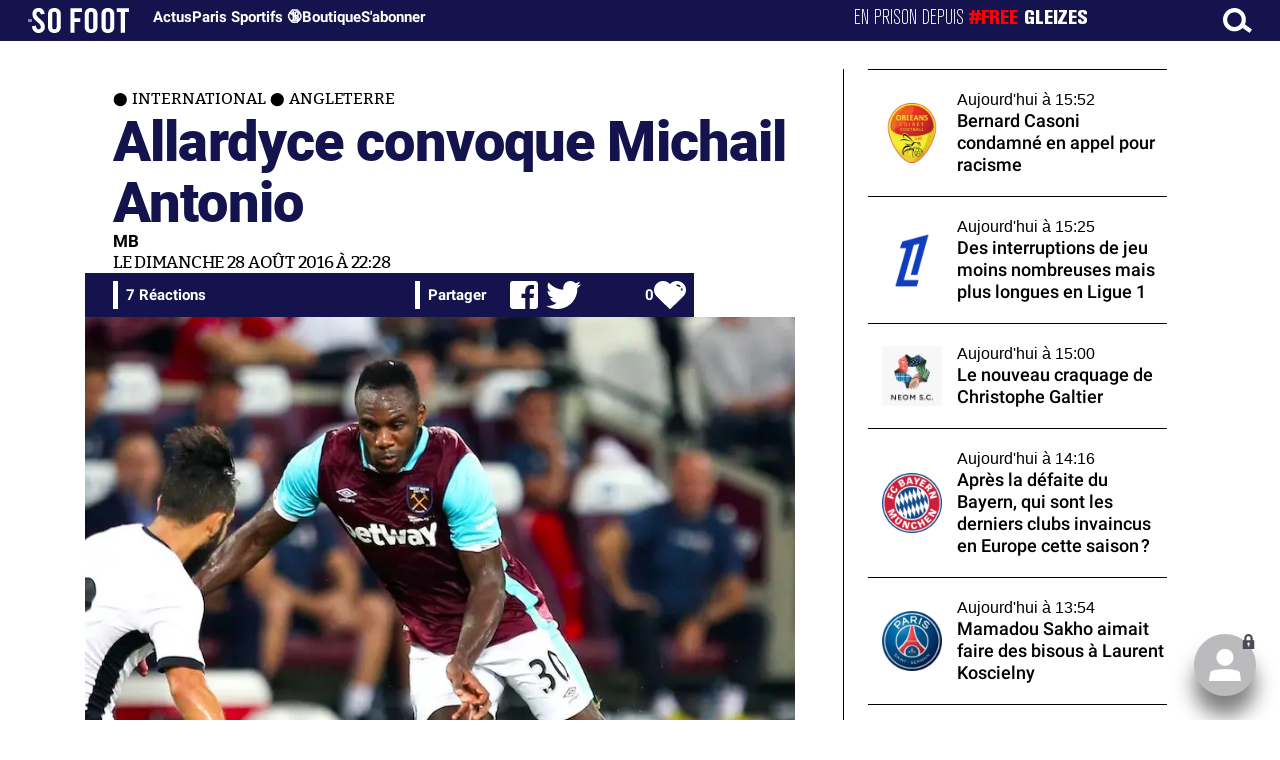

--- FILE ---
content_type: text/html; charset=UTF-8
request_url: https://www.sofoot.com/breves/allardyce-convoque-michail-antonio
body_size: 46904
content:
<!DOCTYPE html>
<!--[if IE 6]>
 No cache 
<![endif]-->
<html lang="fr" data-time="26/01/2026 16:09:27" data-arche="true">

<head>
  <!-- data-emplacement="first" -->
<script type="text/javascript" src="https://cache.consentframework.com/js/pa/21356/c/G4mNI/stub"></script>
<script type="text/javascript" src="https://choices.consentframework.com/js/pa/21356/c/G4mNI/cmp" async></script>



<title>Allardyce convoque Michail Antonio - International - Angleterre - 28 Août 2016 - SO FOOT.com</title>
  <meta charset="UTF-8">
<meta http-equiv="X-UA-Compatible" content="IE=edge">
<meta name="viewport" content="width=device-width, initial-scale=1.0">
<link rel="preconnect" href="https://www.sofoot.com/"/>
<link rel="preload" href="/fonts/bitter/bitterpro-medium-webfont.ttf" as="font" type="font/ttf" crossorigin>
<link rel="preload" href="/fonts/roboto/roboto-medium-webfont.ttf" as="font" type="font/ttf" crossorigin>
<style>
html{--font-sans:system-ui,-apple-system,Segoe UI,Roboto,Ubuntu,Cantarell,Noto Sans,sans-serif,Segoe UI,Roboto,Ubuntu,Cantarell,Noto Sans,sans-serif;--font-serif:ui-serif,serif;--font-mono:Dank Mono,Operator Mono,Inconsolata,Fira Mono,ui-monospace,SF Mono,Monaco,Droid Sans Mono,Source Code Pro,monospace;--font-weight-1:100;--font-weight-2:200;--font-weight-3:300;--font-weight-4:400;--font-weight-5:500;--font-weight-6:600;--font-weight-7:700;--font-weight-8:800;--font-weight-9:900;--font-lineheight-00:.95;--font-lineheight-0:1.1;--font-lineheight-1:1.25;--font-lineheight-2:1.375;--font-lineheight-3:1.5;--font-lineheight-4:1.75;--font-lineheight-5:2;--font-letterspacing-0:-.05em;--font-letterspacing-1:.025em;--font-letterspacing-2:.050em;--font-letterspacing-3:.075em;--font-letterspacing-4:.150em;--font-letterspacing-5:.500em;--font-letterspacing-6:.750em;--font-letterspacing-7:1em;--font-size-00:.5rem;--font-size-0:.75rem;--font-size-1:1rem;--font-size-2:1.1rem;--font-size-3:1.25rem;--font-size-4:1.5rem;--font-size-5:2rem;--font-size-6:2.5rem;--font-size-7:3rem;--font-size-8:3.5rem;--font-size-fluid-0:clamp(.75rem, 2vw, 1rem);--font-size-fluid-1:clamp(1rem, 4vw, 1.5rem);--font-size-fluid-2:clamp(1.5rem, 6vw, 2.5rem);--font-size-fluid-3:clamp(2rem, 9vw, 3.5rem);--size-000:-.5rem;--size-00:-.25rem;--size-1:.25rem;--size-2:.5rem;--size-3:1rem;--size-4:1.25rem;--size-5:1.5rem;--size-6:1.75rem;--size-7:2rem;--size-8:3rem;--size-9:4rem;--size-10:5rem;--size-11:7.5rem;--size-12:10rem;--size-13:15rem;--size-14:20rem;--size-15:30rem;--size-fluid-1:clamp(.5rem, 1vw, 1rem);--size-fluid-2:clamp(1rem, 2vw, 1.5rem);--size-fluid-3:clamp(1.5rem, 3vw, 2rem);--size-fluid-4:clamp(2rem, 4vw, 3rem);--size-fluid-5:clamp(4rem, 5vw, 5rem);--size-fluid-6:clamp(5rem, 7vw, 7.5rem);--size-fluid-7:clamp(7.5rem, 10vw, 10rem);--size-fluid-8:clamp(10rem, 20vw, 15rem);--size-fluid-9:clamp(15rem, 30vw, 20rem);--size-fluid-10:clamp(20rem, 40vw, 30rem);--size-content-1:20ch;--size-content-2:45ch;--size-content-3:60ch;--size-header-1:20ch;--size-header-2:25ch;--size-header-3:35ch;--size-xxs:240px;--size-xs:360px;--size-sm:480px;--size-md:768px;--size-lg:1024px;--size-xl:1440px;--size-xxl:1920px;--ease-1:cubic-bezier(.25, 0, .5, 1);--ease-2:cubic-bezier(.25, 0, .4, 1);--ease-3:cubic-bezier(.25, 0, .3, 1);--ease-4:cubic-bezier(.25, 0, .2, 1);--ease-5:cubic-bezier(.25, 0, .1, 1);--ease-in-1:cubic-bezier(.25, 0, 1, 1);--ease-in-2:cubic-bezier(.50, 0, 1, 1);--ease-in-3:cubic-bezier(.70, 0, 1, 1);--ease-in-4:cubic-bezier(.90, 0, 1, 1);--ease-in-5:cubic-bezier(1, 0, 1, 1);--ease-out-1:cubic-bezier(0, 0, .75, 1);--ease-out-2:cubic-bezier(0, 0, .50, 1);--ease-out-3:cubic-bezier(0, 0, .3, 1);--ease-out-4:cubic-bezier(0, 0, .1, 1);--ease-out-5:cubic-bezier(0, 0, 0, 1);--ease-in-out-1:cubic-bezier(.1, 0, .9, 1);--ease-in-out-2:cubic-bezier(.3, 0, .7, 1);--ease-in-out-3:cubic-bezier(.5, 0, .5, 1);--ease-in-out-4:cubic-bezier(.7, 0, .3, 1);--ease-in-out-5:cubic-bezier(.9, 0, .1, 1);--ease-elastic-1:cubic-bezier(.5, .75, .75, 1.25);--ease-elastic-2:cubic-bezier(.5, 1, .75, 1.25);--ease-elastic-3:cubic-bezier(.5, 1.25, .75, 1.25);--ease-elastic-4:cubic-bezier(.5, 1.5, .75, 1.25);--ease-elastic-5:cubic-bezier(.5, 1.75, .75, 1.25);--ease-squish-1:cubic-bezier(.5, -.1, .1, 1.5);--ease-squish-2:cubic-bezier(.5, -.3, .1, 1.5);--ease-squish-3:cubic-bezier(.5, -.5, .1, 1.5);--ease-squish-4:cubic-bezier(.5, -.7, .1, 1.5);--ease-squish-5:cubic-bezier(.5, -.9, .1, 1.5);--ease-step-1:steps(2);--ease-step-2:steps(3);--ease-step-3:steps(4);--ease-step-4:steps(7);--ease-step-5:steps(10);--layer-1:1;--layer-2:2;--layer-3:3;--layer-4:4;--layer-5:5;--layer-important:2147483647;--shadow-color:220 3% 15%;--shadow-strength:1%;--shadow-1:0 1px 2px -1px hsl(var(--shadow-color)/calc(var(--shadow-strength) + 9%));--shadow-2:0 3px 5px -2px hsl(var(--shadow-color)/calc(var(--shadow-strength) + 3%)),0 7px 14px -5px hsl(var(--shadow-color)/calc(var(--shadow-strength) + 5%));--shadow-3:0 -1px 3px 0 hsl(var(--shadow-color)/calc(var(--shadow-strength) + 2%)),0 1px 2px -5px hsl(var(--shadow-color)/calc(var(--shadow-strength) + 2%)),0 2px 5px -5px hsl(var(--shadow-color)/calc(var(--shadow-strength) + 4%)),0 4px 12px -5px hsl(var(--shadow-color)/calc(var(--shadow-strength) + 5%)),0 12px 15px -5px hsl(var(--shadow-color)/calc(var(--shadow-strength) + 7%));--shadow-4:0 -2px 5px 0 hsl(var(--shadow-color)/calc(var(--shadow-strength) + 2%)),0 1px 1px -2px hsl(var(--shadow-color)/calc(var(--shadow-strength) + 3%)),0 2px 2px -2px hsl(var(--shadow-color)/calc(var(--shadow-strength) + 3%)),0 5px 5px -2px hsl(var(--shadow-color)/calc(var(--shadow-strength) + 4%)),0 9px 9px -2px hsl(var(--shadow-color)/calc(var(--shadow-strength) + 5%)),0 16px 16px -2px hsl(var(--shadow-color)/calc(var(--shadow-strength) + 6%));--shadow-5:0 -1px 2px 0 hsl(var(--shadow-color)/calc(var(--shadow-strength) + 2%)),0 2px 1px -2px hsl(var(--shadow-color)/calc(var(--shadow-strength) + 3%)),0 5px 5px -2px hsl(var(--shadow-color)/calc(var(--shadow-strength) + 3%)),0 10px 10px -2px hsl(var(--shadow-color)/calc(var(--shadow-strength) + 4%)),0 20px 20px -2px hsl(var(--shadow-color)/calc(var(--shadow-strength) + 5%)),0 40px 40px -2px hsl(var(--shadow-color)/calc(var(--shadow-strength) + 7%));--shadow-6:0 -1px 2px 0 hsl(var(--shadow-color)/calc(var(--shadow-strength) + 2%)),0 3px 2px -2px hsl(var(--shadow-color)/calc(var(--shadow-strength) + 3%)),0 7px 5px -2px hsl(var(--shadow-color)/calc(var(--shadow-strength) + 3%)),0 12px 10px -2px hsl(var(--shadow-color)/calc(var(--shadow-strength) + 4%)),0 22px 18px -2px hsl(var(--shadow-color)/calc(var(--shadow-strength) + 5%)),0 41px 33px -2px hsl(var(--shadow-color)/calc(var(--shadow-strength) + 6%)),0 100px 80px -2px hsl(var(--shadow-color)/calc(var(--shadow-strength) + 7%));--inner-shadow-0:inset 0 0 0 1px hsl(var(--shadow-color)/calc(var(--shadow-strength) + 9%));--inner-shadow-1:inset 0 1px 2px 0 hsl(var(--shadow-color)/calc(var(--shadow-strength) + 9%));--inner-shadow-2:inset 0 1px 4px 0 hsl(var(--shadow-color)/calc(var(--shadow-strength) + 9%));--inner-shadow-3:inset 0 2px 8px 0 hsl(var(--shadow-color)/calc(var(--shadow-strength) + 9%));--inner-shadow-4:inset 0 2px 14px 0 hsl(var(--shadow-color)/calc(var(--shadow-strength) + 9%));--ratio-square:1;--ratio-landscape:4/3;--ratio-portrait:3/4;--ratio-widescreen:16/9;--ratio-ultrawide:18/5;--ratio-golden:1.6180/1;--gray-0:#f8f9fa;--gray-1:#f1f3f5;--gray-2:#e9ecef;--gray-3:#dee2e6;--gray-4:#ced4da;--gray-5:#adb5bd;--gray-6:#868e96;--gray-7:#495057;--gray-8:#343a40;--gray-9:#212529;--red-0:#fff5f5;--red-1:#ffe3e3;--red-2:#ffc9c9;--red-3:#ffa8a8;--red-4:#ff8787;--red-5:#ff6b6b;--red-6:#fa5252;--red-7:#f03e3e;--red-8:#e03131;--red-9:#c92a2a;--pink-0:#fff0f6;--pink-1:#ffdeeb;--pink-2:#fcc2d7;--pink-3:#faa2c1;--pink-4:#f783ac;--pink-5:#f06595;--pink-6:#e64980;--pink-7:#d6336c;--pink-8:#c2255c;--pink-9:#a61e4d;--grape-0:#f8f0fc;--grape-1:#f3d9fa;--grape-2:#eebefa;--grape-3:#e599f7;--grape-4:#da77f2;--grape-5:#cc5de8;--grape-6:#be4bdb;--grape-7:#ae3ec9;--grape-8:#9c36b5;--grape-9:#862e9c;--violet-0:#f3f0ff;--violet-1:#e5dbff;--violet-2:#d0bfff;--violet-3:#b197fc;--violet-4:#9775fa;--violet-5:#845ef7;--violet-6:#7950f2;--violet-7:#7048e8;--violet-8:#6741d9;--violet-9:#5f3dc4;--indigo-0:#edf2ff;--indigo-1:#dbe4ff;--indigo-2:#bac8ff;--indigo-3:#91a7ff;--indigo-4:#748ffc;--indigo-5:#5c7cfa;--indigo-6:#4c6ef5;--indigo-7:#4263eb;--indigo-8:#3b5bdb;--indigo-9:#364fc7;--blue-0:#e7f5ff;--blue-1:#d0ebff;--blue-2:#a5d8ff;--blue-3:#74c0fc;--blue-4:#4dabf7;--blue-5:#339af0;--blue-6:#228be6;--blue-7:#1c7ed6;--blue-8:#1971c2;--blue-9:#1864ab;--cyan-0:#e3fafc;--cyan-1:#c5f6fa;--cyan-2:#99e9f2;--cyan-3:#66d9e8;--cyan-4:#3bc9db;--cyan-5:#22b8cf;--cyan-6:#15aabf;--cyan-7:#1098ad;--cyan-8:#0c8599;--cyan-9:#0b7285;--teal-0:#e6fcf5;--teal-1:#c3fae8;--teal-2:#96f2d7;--teal-3:#63e6be;--teal-4:#38d9a9;--teal-5:#20c997;--teal-6:#12b886;--teal-7:#0ca678;--teal-8:#099268;--teal-9:#087f5b;--green-0:#ebfbee;--green-1:#d3f9d8;--green-2:#b2f2bb;--green-3:#8ce99a;--green-4:#69db7c;--green-5:#51cf66;--green-6:#40c057;--green-7:#37b24d;--green-8:#2f9e44;--green-9:#2b8a3e;--lime-0:#f4fce3;--lime-1:#e9fac8;--lime-2:#d8f5a2;--lime-3:#c0eb75;--lime-4:#a9e34b;--lime-5:#94d82d;--lime-6:#82c91e;--lime-7:#74b816;--lime-8:#66a80f;--lime-9:#5c940d;--yellow-0:#fff9db;--yellow-1:#fff3bf;--yellow-2:#ffec99;--yellow-3:#ffe066;--yellow-4:#ffd43b;--yellow-5:#fcc419;--yellow-6:#fab005;--yellow-7:#f59f00;--yellow-8:#f08c00;--yellow-9:#e67700;--orange-0:#fff4e6;--orange-1:#ffe8cc;--orange-2:#ffd8a8;--orange-3:#ffc078;--orange-4:#ffa94d;--orange-5:#ff922b;--orange-6:#fd7e14;--orange-7:#f76707;--orange-8:#e8590c;--orange-9:#d9480f;--gradient-1:linear-gradient(to bottom right, #1f005c, #5b0060, #870160, #ac255e, #ca485c, #e16b5c, #f39060, #ffb56b);--gradient-2:linear-gradient(to bottom right, #48005c, #8300e2, #a269ff);--gradient-3:radial-gradient(circle at top right, #0ff, rgba(0, 255, 255, 0)),radial-gradient(circle at bottom left, #ff1492, rgba(255, 20, 146, 0));--gradient-4:linear-gradient(to bottom right, #00f5a0, #00d9f5);--gradient-5:conic-gradient(from -270deg at 75% 110%, #f0f, #fffaf0);--gradient-6:conic-gradient(from -90deg at top left, #000, #fff);--gradient-7:linear-gradient(to bottom right, #72c6ef, #004e8f);--gradient-8:conic-gradient(from 90deg at 50% 0%, #111, 50%, #222, #111);--gradient-9:conic-gradient(from .5turn at bottom center, #add8e6, #fff);--gradient-10:conic-gradient(from 90deg at 40% -25%, gold, #f79d03, #ee6907, #e6390a, #de0d0d, #d61039, #cf1261, #c71585, #cf1261, #d61039, #de0d0d, #ee6907, #f79d03, gold, gold, gold);--gradient-11:conic-gradient(at bottom left, #ff1493, cyan);--gradient-12:conic-gradient(from 90deg at 25% -10%, #ff4500, #d3f340, #7bee85, #afeeee, #7bee85);--gradient-13:radial-gradient(circle at 50% 200%, #000142, #3b0083, #b300c3, #ff059f, #ff4661, #ffad86, #fff3c7);--gradient-14:conic-gradient(at top right, lime, cyan);--gradient-15:linear-gradient(to bottom right, #c7d2fe, #fecaca, #fef3c7);--gradient-16:radial-gradient(circle at 50% -250%, #374151, #111827, #000);--gradient-17:conic-gradient(from -90deg at 50% -25%, blue, #8a2be2);--gradient-18:linear-gradient(0deg, rgba(255, 0, 0, .8), rgba(255, 0, 0, 0) 75%),linear-gradient(60deg, rgba(255, 255, 0, .8), rgba(255, 255, 0, 0) 75%),linear-gradient(120deg, rgba(0, 255, 0, .8), rgba(0, 255, 0, 0) 75%),linear-gradient(180deg, rgba(0, 255, 255, .8), rgba(0, 255, 255, 0) 75%),linear-gradient(240deg, rgba(0, 0, 255, .8), rgba(0, 0, 255, 0) 75%),linear-gradient(300deg, rgba(255, 0, 255, .8), rgba(255, 0, 255, 0) 75%);--gradient-19:linear-gradient(to bottom right, #ffe259, #ffa751);--gradient-20:conic-gradient(from -135deg at -10% center, orange, #ff7715, #ff522a, #ff3f47, #ff5482, #ff69b4);--gradient-21:conic-gradient(from -90deg at 25% 115%, red, #f06, #f0c, #c0f, #60f, #00f, #00f, #00f, #00f);--gradient-22:linear-gradient(to bottom right, #acb6e5, #86fde8);--gradient-23:linear-gradient(to bottom right, #536976, #292e49);--gradient-24:conic-gradient(from .5turn at 0% 0%, #00c476, 10%, #82b0ff, 90%, #00c476);--gradient-25:conic-gradient(at 125% 50%, #b78cf7, #ff7c94, #ffcf0d, #ff7c94, #b78cf7);--gradient-26:linear-gradient(to bottom right, #9796f0, #fbc7d4);--gradient-27:conic-gradient(from .5turn at bottom left, #ff1493, #639);--gradient-28:conic-gradient(from -90deg at 50% 105%, #fff, orchid);--gradient-29:radial-gradient(circle at top right, #bfb3ff, rgba(191, 179, 255, 0)),radial-gradient(circle at bottom left, #86acf9, rgba(134, 172, 249, 0));--gradient-30:radial-gradient(circle at top right, #00ff80, rgba(0, 255, 128, 0)),radial-gradient(circle at bottom left, #adffd6, rgba(173, 255, 214, 0));--noise-1:url("data:image/svg+xml;charset=utf-8,%3Csvg viewBox='0 0 200 200' xmlns='http://www.w3.org/2000/svg'%3E%3Cfilter id='a'%3E%3CfeTurbulence type='fractalNoise' baseFrequency='.005' numOctaves='2' stitchTiles='stitch'/%3E%3C/filter%3E%3Crect width='100%25' height='100%25' filter='url(%23a)'/%3E%3C/svg%3E");--noise-2:url("data:image/svg+xml;charset=utf-8,%3Csvg viewBox='0 0 300 300' xmlns='http://www.w3.org/2000/svg'%3E%3Cfilter id='a'%3E%3CfeTurbulence type='fractalNoise' baseFrequency='.05' stitchTiles='stitch'/%3E%3C/filter%3E%3Crect width='100%25' height='100%25' filter='url(%23a)'/%3E%3C/svg%3E");--noise-3:url("data:image/svg+xml;charset=utf-8,%3Csvg viewBox='0 0 1024 1024' xmlns='http://www.w3.org/2000/svg'%3E%3Cfilter id='a'%3E%3CfeTurbulence type='fractalNoise' baseFrequency='.25' stitchTiles='stitch'/%3E%3C/filter%3E%3Crect width='100%25' height='100%25' filter='url(%23a)'/%3E%3C/svg%3E");--noise-4:url("data:image/svg+xml;charset=utf-8,%3Csvg viewBox='0 0 2056 2056' xmlns='http://www.w3.org/2000/svg'%3E%3Cfilter id='a'%3E%3CfeTurbulence type='fractalNoise' baseFrequency='.5' stitchTiles='stitch'/%3E%3C/filter%3E%3Crect width='100%25' height='100%25' filter='url(%23a)'/%3E%3C/svg%3E");--noise-5:url("data:image/svg+xml;charset=utf-8,%3Csvg viewBox='0 0 2056 2056' xmlns='http://www.w3.org/2000/svg'%3E%3Cfilter id='a'%3E%3CfeTurbulence type='fractalNoise' baseFrequency='.75' stitchTiles='stitch'/%3E%3C/filter%3E%3Crect width='100%25' height='100%25' filter='url(%23a)'/%3E%3C/svg%3E");--noise-filter-1:contrast(300%) brightness(100%);--noise-filter-2:contrast(200%) brightness(150%);--noise-filter-3:contrast(200%) brightness(250%);--noise-filter-4:contrast(200%) brightness(500%);--noise-filter-5:contrast(200%) brightness(1000%);--animation-fade-in:fade-in .5s var(--ease-3);--animation-fade-in-bloom:fade-in-bloom 2s var(--ease-3);--animation-fade-out:fade-out .5s var(--ease-3);--animation-fade-out-bloom:fade-out-bloom 2s var(--ease-3);--animation-scale-up:scale-up .5s var(--ease-3);--animation-scale-down:scale-down .5s var(--ease-3);--animation-slide-out-up:slide-out-up .5s var(--ease-3);--animation-slide-out-down:slide-out-down .5s var(--ease-3);--animation-slide-out-right:slide-out-right .5s var(--ease-3);--animation-slide-out-left:slide-out-left .5s var(--ease-3);--animation-slide-in-up:slide-in-up .5s var(--ease-3);--animation-slide-in-down:slide-in-down .5s var(--ease-3);--animation-slide-in-right:slide-in-right .5s var(--ease-3);--animation-slide-in-left:slide-in-left .5s var(--ease-3);--animation-shake-x:shake-x .75s var(--ease-out-5);--animation-shake-y:shake-y .75s var(--ease-out-5);--animation-spin:spin 2s linear infinite;--animation-ping:ping 5s var(--ease-out-3) infinite;--animation-blink:blink 1s var(--ease-out-3) infinite;--animation-float:float 3s var(--ease-in-out-3) infinite;--animation-bounce:bounce 2s var(--ease-squish-2) infinite;--animation-pulse:pulse 2s var(--ease-out-3) infinite;--border-size-1:1px;--border-size-2:2px;--border-size-3:5px;--border-size-4:10px;--border-size-5:25px;--radius-1:2px;--radius-2:5px;--radius-3:1rem;--radius-4:2rem;--radius-5:4rem;--radius-6:8rem;--radius-round:1e5px;--radius-blob-1:30% 70% 70% 30%/53% 30% 70% 47%;--radius-blob-2:53% 47% 34% 66%/63% 46% 54% 37%;--radius-blob-3:37% 63% 56% 44%/49% 56% 44% 51%;--radius-blob-4:63% 37% 37% 63%/43% 37% 63% 57%;--radius-blob-5:49% 51% 48% 52%/57% 44% 56% 43%;--radius-conditional-1:clamp(0px, calc(100vw - 100%) * 1e5, var(--radius-1));--radius-conditional-2:clamp(0px, calc(100vw - 100%) * 1e5, var(--radius-2));--radius-conditional-3:clamp(0px, calc(100vw - 100%) * 1e5, var(--radius-3));--radius-conditional-4:clamp(0px, calc(100vw - 100%) * 1e5, var(--radius-4));--radius-conditional-5:clamp(0px, calc(100vw - 100%) * 1e5, var(--radius-5));--radius-conditional-6:clamp(0px, calc(100vw - 100%) * 1e5, var(--radius-6))}@media (prefers-color-scheme:dark){html{--shadow-color:220 40% 2%;--shadow-strength:25%}}@keyframes fade-in{to{opacity:1}}@keyframes fade-in-bloom{0%{filter:brightness(1) blur(20px);opacity:0}10%{filter:brightness(2) blur(10px);filter:brightness(.5) blur(10px);opacity:1}to{filter:brightness(1) blur(0);opacity:1}}@keyframes fade-out{to{opacity:0}}@keyframes fade-out-bloom{to{filter:brightness(1) blur(20px);opacity:0}10%{filter:brightness(2) blur(10px);filter:brightness(.5) blur(10px);opacity:1}0%{filter:brightness(1) blur(0);opacity:1}}@keyframes scale-up{to{transform:scale(1.25)}}@keyframes scale-down{to{transform:scale(.75)}}@keyframes slide-out-up{to{transform:translateY(-100%)}}@keyframes slide-out-down{to{transform:translateY(100%)}}@keyframes slide-out-right{to{transform:translateX(100%)}}@keyframes slide-out-left{to{transform:translateX(-100%)}}@keyframes slide-in-up{0%{transform:translateY(100%)}}@keyframes slide-in-down{0%{transform:translateY(-100%)}}@keyframes slide-in-right{0%{transform:translateX(-100%)}}@keyframes slide-in-left{0%{transform:translateX(100%)}}@keyframes shake-x{0%,to{transform:translateX(0)}20%,60%{transform:translateX(-5%)}40%,80%{transform:translateX(5%)}}@keyframes shake-y{0%,to{transform:translateY(0)}20%,60%{transform:translateY(-5%)}40%,80%{transform:translateY(5%)}}@keyframes spin{to{transform:rotate(1turn)}}@keyframes ping{90%,to{opacity:0;transform:scale(2)}}@keyframes blink{0%,to{opacity:1}50%{opacity:.5}}@keyframes float{50%{transform:translateY(-25%)}}@keyframes bounce{25%{transform:translateY(-20%)}40%{transform:translateY(-3%)}0%,60%,to{transform:translateY(0)}}@keyframes pulse{50%{transform:scale(.9)}}
</style>
<link rel="stylesheet" href="/design/main/main-b1647e8601.css">
<!-- css_page : pages-->
	<link rel="stylesheet" href="/design/pages/pages-f48f74e752.css">
<style data-src="/css/index-582e1e2d93.css">@charset "UTF-8";.titre-match,.titre-match-logo{display:none!important}.lazy-img-wrap .lazy-img-in{position:relative}.lazy-img-wrap .lazy-img-in img{position:absolute;inset:0}[data-page=article] .content iframe[allowfullscreen]{display:block;margin-block:var(--marge);width:100%}[data-page=article] .qr_question{margin-top:1em}[data-page=article] .blason-equipe{display:inline-block;width:var(--icone-grand);height:var(--icone-grand);background-image:none!important}[data-page=article] .blason-equipe img{width:100%;height:100%;display:inline-block;-o-object-fit:contain;object-fit:contain}[data-page=article] [data-zone=article] img[src*="/d-"]{display:block;margin-top:var(--marge);margin-bottom:var(--marge-mini)}[data-page=article] [data-zone=article] figure>img[src*="/d-"]{margin:0}[data-page=article] .exergue{margin-block:var(--marge);position:relative}[data-page=article] .exergue:before{position:absolute;content:"";background:var(--color-brand);-webkit-mask:url('data:image/svg+xml;utf8,<svg xmlns="http://www.w3.org/2000/svg" viewBox="0 0 58.4 52.4"><path d="M17.6 0L0 26.1l17.6 26.3h14.2L15.9 26.2 31.8 0z"/><path d="M44.2 0L26.6 26.1l17.6 26.3h14.2L42.5 26.2 58.4 0z"/></svg>') no-repeat right top;mask:url('data:image/svg+xml;utf8,<svg xmlns="http://www.w3.org/2000/svg" viewBox="0 0 58.4 52.4"><path d="M17.6 0L0 26.1l17.6 26.3h14.2L15.9 26.2 31.8 0z"/><path d="M44.2 0L26.6 26.1l17.6 26.3h14.2L42.5 26.2 58.4 0z"/></svg>') no-repeat right top;-webkit-mask-size:100%;mask-size:100%;width:var(--largeur-colonne);height:100%;top:0;left:0}[data-page=article] .exergue .exergue_content{display:block;margin:0;padding:0;font-family:var(--police-sans-serif);font-size:var(--taille-texte-smart);font-weight:var(--font-weight-bolder);font-variation-settings:var(--graisse-tres-gras);line-height:110%;color:var(--color-brand);padding-left:calc(var(--largeur-colonne) + var(--marge))}[data-page=article] .exergue .exergue_content:after{content:"»";display:inline}[data-page=article] .exergue .exergue_legende{font-size:var(--taille-texte-petit-smart);padding-left:calc(var(--largeur-colonne) + var(--marge))}@media (min-width:768px){[data-page=article] .exergue:before{-webkit-mask-size:60%;mask-size:60%}}[data-page=article] .qr_question{display:inline-block;margin-bottom:var(--marge-mini);font-variation-settings:var(--graisse-gras);font-size:var(--taille-texte-grand)}[data-zone=message-live] [data-action-joueur=changement] img{display:inline-block;width:20px;height:20px;vertical-align:bottom}.content .tti{text-align:center;display:block;max-width:600px;margin:0 auto}.content .tti img{border:2px solid #bbb;border-radius:20px}iframe[src*="rematch.tv"]{aspect-ratio:16/9;width:100%!important;height:initial!important;position:static!important}:root{--balloon-border-radius:2px;--balloon-color:rgba(16, 16, 16, 0.95);--balloon-text-color:#fff;--balloon-font-size:12px;--balloon-move:4px}button[aria-label][data-balloon-pos]{overflow:visible}[aria-label][data-balloon-pos]{position:relative;cursor:pointer}[aria-label][data-balloon-pos]:after{opacity:0;pointer-events:none;-webkit-transition:all .18s ease-out .18s;transition:all .18s ease-out .18s;text-indent:0;font-family:-apple-system,BlinkMacSystemFont,"Segoe UI",Roboto,Oxygen,Ubuntu,Cantarell,"Open Sans","Helvetica Neue",sans-serif;font-weight:400;font-style:normal;text-shadow:none;font-size:var(--balloon-font-size);background:var(--balloon-color);border-radius:2px;color:var(--balloon-text-color);border-radius:var(--balloon-border-radius);content:attr(aria-label);padding:.5em 1em;position:absolute;white-space:nowrap;z-index:10}[aria-label][data-balloon-pos]:before{width:0;height:0;border:5px solid transparent;border-top-color:var(--balloon-color);opacity:0;pointer-events:none;-webkit-transition:all .18s ease-out .18s;transition:all .18s ease-out .18s;content:"";position:absolute;z-index:10}[aria-label][data-balloon-pos]:hover:after,[aria-label][data-balloon-pos]:hover:before,[aria-label][data-balloon-pos]:not([data-balloon-nofocus]):focus:after,[aria-label][data-balloon-pos]:not([data-balloon-nofocus]):focus:before,[aria-label][data-balloon-pos][data-balloon-visible]:after,[aria-label][data-balloon-pos][data-balloon-visible]:before{opacity:1;pointer-events:none}[aria-label][data-balloon-pos].font-awesome:after{font-family:FontAwesome,-apple-system,BlinkMacSystemFont,"Segoe UI",Roboto,Oxygen,Ubuntu,Cantarell,"Open Sans","Helvetica Neue",sans-serif}[aria-label][data-balloon-pos][data-balloon-break]:after{white-space:pre}[aria-label][data-balloon-pos][data-balloon-break][data-balloon-length]:after{white-space:pre-line;word-break:break-word}[aria-label][data-balloon-pos][data-balloon-blunt]:after,[aria-label][data-balloon-pos][data-balloon-blunt]:before{-webkit-transition:none;transition:none}[aria-label][data-balloon-pos][data-balloon-pos=down]:hover:after,[aria-label][data-balloon-pos][data-balloon-pos=down][data-balloon-visible]:after,[aria-label][data-balloon-pos][data-balloon-pos=up]:hover:after,[aria-label][data-balloon-pos][data-balloon-pos=up][data-balloon-visible]:after{-webkit-transform:translate(-50%,0);transform:translate(-50%,0)}[aria-label][data-balloon-pos][data-balloon-pos=down]:hover:before,[aria-label][data-balloon-pos][data-balloon-pos=down][data-balloon-visible]:before,[aria-label][data-balloon-pos][data-balloon-pos=up]:hover:before,[aria-label][data-balloon-pos][data-balloon-pos=up][data-balloon-visible]:before{-webkit-transform:translate(-50%,0);transform:translate(-50%,0)}[aria-label][data-balloon-pos][data-balloon-pos*=-left]:after{left:0}[aria-label][data-balloon-pos][data-balloon-pos*=-left]:before{left:5px}[aria-label][data-balloon-pos][data-balloon-pos*=-right]:after{right:0}[aria-label][data-balloon-pos][data-balloon-pos*=-right]:before{right:5px}[aria-label][data-balloon-pos][data-balloon-po*=-left]:hover:after,[aria-label][data-balloon-pos][data-balloon-po*=-left][data-balloon-visible]:after,[aria-label][data-balloon-pos][data-balloon-pos*=-right]:hover:after,[aria-label][data-balloon-pos][data-balloon-pos*=-right][data-balloon-visible]:after{-webkit-transform:translate(0,0);transform:translate(0,0)}[aria-label][data-balloon-pos][data-balloon-po*=-left]:hover:before,[aria-label][data-balloon-pos][data-balloon-po*=-left][data-balloon-visible]:before,[aria-label][data-balloon-pos][data-balloon-pos*=-right]:hover:before,[aria-label][data-balloon-pos][data-balloon-pos*=-right][data-balloon-visible]:before{-webkit-transform:translate(0,0);transform:translate(0,0)}[aria-label][data-balloon-pos][data-balloon-pos^=up]:after,[aria-label][data-balloon-pos][data-balloon-pos^=up]:before{bottom:100%;-webkit-transform-origin:top;transform-origin:top;-webkit-transform:translate(0,var(--balloon-move));transform:translate(0,var(--balloon-move))}[aria-label][data-balloon-pos][data-balloon-pos^=up]:after{margin-bottom:10px}[aria-label][data-balloon-pos][data-balloon-pos=up]:after,[aria-label][data-balloon-pos][data-balloon-pos=up]:before{left:50%;-webkit-transform:translate(-50%,var(--balloon-move));transform:translate(-50%,var(--balloon-move))}[aria-label][data-balloon-pos][data-balloon-pos^=down]:after,[aria-label][data-balloon-pos][data-balloon-pos^=down]:before{top:100%;-webkit-transform:translate(0,calc(var(--balloon-move) * -1));transform:translate(0,calc(var(--balloon-move) * -1))}[aria-label][data-balloon-pos][data-balloon-pos^=down]:after{margin-top:10px}[aria-label][data-balloon-pos][data-balloon-pos^=down]:before{width:0;height:0;border:5px solid transparent;border-bottom-color:var(--balloon-color)}[aria-label][data-balloon-pos][data-balloon-pos=down]:after,[aria-label][data-balloon-pos][data-balloon-pos=down]:before{left:50%;-webkit-transform:translate(-50%,calc(var(--balloon-move) * -1));transform:translate(-50%,calc(var(--balloon-move) * -1))}[aria-label][data-balloon-pos][data-balloon-pos=left]:hover:after,[aria-label][data-balloon-pos][data-balloon-pos=left][data-balloon-visible]:after,[aria-label][data-balloon-pos][data-balloon-pos=right]:hover:after,[aria-label][data-balloon-pos][data-balloon-pos=right][data-balloon-visible]:after{-webkit-transform:translate(0,-50%);transform:translate(0,-50%)}[aria-label][data-balloon-pos][data-balloon-pos=left]:hover:before,[aria-label][data-balloon-pos][data-balloon-pos=left][data-balloon-visible]:before,[aria-label][data-balloon-pos][data-balloon-pos=right]:hover:before,[aria-label][data-balloon-pos][data-balloon-pos=right][data-balloon-visible]:before{-webkit-transform:translate(0,-50%);transform:translate(0,-50%)}[aria-label][data-balloon-pos][data-balloon-pos=left]:after,[aria-label][data-balloon-pos][data-balloon-pos=left]:before{right:100%;top:50%;-webkit-transform:translate(var(--balloon-move),-50%);transform:translate(var(--balloon-move),-50%)}[aria-label][data-balloon-pos][data-balloon-pos=left]:after{margin-right:10px}[aria-label][data-balloon-pos][data-balloon-pos=left]:before{width:0;height:0;border:5px solid transparent;border-left-color:var(--balloon-color)}[aria-label][data-balloon-pos][data-balloon-pos=right]:after,[aria-label][data-balloon-pos][data-balloon-pos=right]:before{left:100%;top:50%;-webkit-transform:translate(calc(var(--balloon-move) * -1),-50%);transform:translate(calc(var(--balloon-move) * -1),-50%)}[aria-label][data-balloon-pos][data-balloon-pos=right]:after{margin-left:10px}[aria-label][data-balloon-pos][data-balloon-pos=right]:before{width:0;height:0;border:5px solid transparent;border-right-color:var(--balloon-color)}[aria-label][data-balloon-pos][data-balloon-length]:after{white-space:normal}[aria-label][data-balloon-pos][data-balloon-length=small]:after{width:80px}[aria-label][data-balloon-pos][data-balloon-length=medium]:after{width:150px}[aria-label][data-balloon-pos][data-balloon-length=large]:after{width:260px}[aria-label][data-balloon-pos][data-balloon-length=xlarge]:after{width:380px}@media screen and (max-width:768px){[aria-label][data-balloon-pos][data-balloon-length=xlarge]:after{width:90vw}}[aria-label][data-balloon-pos][data-balloon-length=fit]:after{width:100%}.block-formulaire-membres,.formulaire-membres{background-color:#fee100;color:#000;padding:var(--marge-petite);margin:var(--marge-petite) auto;display:-webkit-box;display:-webkit-flex;display:-ms-flexbox;display:flex;-webkit-box-orient:vertical;-webkit-box-direction:normal;-webkit-flex-direction:column;-ms-flex-direction:column;flex-direction:column;gap:var(--marge-mini)}.block-formulaire-membres:hover,.formulaire-membres:hover{text-decoration:none}.block-formulaire-membres h3,.block-formulaire-membres p,.formulaire-membres h3,.formulaire-membres p{margin:0;font-size:smaller}.block-formulaire-membres u:hover,.formulaire-membres u:hover{text-decoration:none;background-color:#000;color:#fff}.block-formulaire-membres.termine,.formulaire-membres.termine{background-color:#8ef1bc}body[data-preview=fenetre] .colonne[data-zone=breves],body[data-preview=fenetre] .module-compte,body[data-preview=fenetre] footer.footer,body[data-preview=fenetre] header.header{display:none!important}[data-emplacement=apres-chapo-article]{display:grid;place-items:center}[data-emplacement=banniere-mobile-fixed]{width:100%;overflow:hidden;background-color:rgba(0,0,0,.5);text-align:center}[data-emplacement=banniere-mobile-fixed]>*,[data-emplacement=banniere-mobile-fixed]>*>*{max-width:100%;overflow:hidden;text-align:center;margin:0 auto}[data-emplacement*=colonne-de-droite]{display:grid;place-items:center;max-width:300px;margin:0 auto;width:100%}[data-emplacement*=colonne-de-droite][data-emplacement=colonne-de-droite-top-1],[data-emplacement*=colonne-de-droite][data-emplacement=colonne-de-droite-top-bottom]{min-height:600px}@media (max-width:399px){[data-emplacement=colonne-de-droite-top-1],[data-emplacement=colonne-de-droite-top-bottom]{min-height:600px}}[data-emplacement=megaban]{display:grid;place-items:center;max-width:100%;width:1000px;min-height:250px;margin:var(--marge) auto}.sous-article,[data-emplacement=sous-article]{display:-webkit-box!important;display:-webkit-flex!important;display:-ms-flexbox!important;display:flex!important;-webkit-box-pack:center!important;-webkit-justify-content:center!important;-ms-flex-pack:center!important;justify-content:center!important;margin-right:var(--marge)!important}body[data-is-pair=true] .seulement-si-impair{display:none!important}body:not([data-is-pair=true]) .seulement-si-pair{display:none!important}[data-emplacement=body-debut]{height:0!important;overflow:hidden}.BeOpVSlot:empty,.teads-adCall:empty,.teads-inread-target:empty{display:none!important}.BeOpVSlot:empty,[id="Autoslot Sofoot"]{margin:0;padding:0}[data-emplacement=colonne-de-droite-bottom]{position:-webkit-sticky;position:sticky;top:calc(var(--hauteur-header-computed,12vh) + var(--marge))}[data-emplacement]:not([data-emplacement*=colonne]) a,[data-emplacement]:not([data-emplacement*=colonne]) iframe,[data-emplacement]:not([data-emplacement*=colonne]) span,[data-emplacement]:not([data-emplacement*=colonne])>*>div{margin:0 auto;display:block}[data-emplacement]{display:grid;place-items:center}[data-emplacement*=colonne] a,[data-emplacement*=colonne] iframe,[data-emplacement*=colonne] span,[data-emplacement*=colonne]>div{width:300px;margin:0 auto;display:block}#taboola-below-article-thumbnails{max-width:900px}[data-arche=true] [data-emplacement=megaban]{display:none!important;--explication:"MEGABAN désactivée quand le site affiche une pub habillage/arche"}@media (min-width:1000px){.colonnes-principales.une-colonne-en-mobile>.colonne:first-child>.article[data-mode=auto]:first-child,html[data-arche=true] .article[data-mode=grand]{--decalage-focal-x:26%}}[data-emplacement=apres-premier-article]{margin:0}[data-emplacement*=colonne-de-droite],[data-emplacement=apres-chapo-article],[data-emplacement=megaban]{display:grid;place-items:center;background:url("data:image/svg+xml,%3Csvg version='1.1' xmlns='http://www.w3.org/2000/svg' x='0' y='0' viewBox='0 0 271.2 112.1' xml:space='preserve' enable-background='new 0 0 271.2 112.1'%3E%3Cpath fill='rgba(0,0,0,0.3)' d='M218.5 52.2c0 5.1-1.5 7.5-6.2 7.5s-6.2-2.5-6.2-7.5V17.7c0-5.1 1.5-7.5 6.2-7.5s6.2 2.4 6.2 7.5v34.5zM212.2 0c-12.2 0-17.9 7.8-17.9 17.4v35c0 9.6 5.6 17.4 17.9 17.4s17.9-7.8 17.9-17.4v-35c0-9.6-5.6-17.4-17.9-17.4M119 11.1h20.9V.9h-32.6v68H119V38.8h15.6V28.6H119V11.1zm-50.1 41c0 5.1-1.5 7.5-6.2 7.5s-6.2-2.5-6.2-7.5V17.7c0-5.1 1.5-7.5 6.2-7.5s6.2 2.4 6.2 7.5v34.4zm11.7.3v-35C80.6 7.8 74.9 0 62.7 0S44.8 7.8 44.8 17.4v35c0 9.6 5.7 17.4 17.9 17.4S80.6 62 80.6 52.4m-44.6 0c0-18.5-23.7-24-23.7-35.6 0-4.2 2.1-6.7 5.8-6.7 2.6 0 5.7 1.7 6.2 7.5l11.1-1.2C34.4 6.9 28.7 0 19.2 0 7.7 0 1.1 6.1 1.1 16.9c0 19.5 23.7 23.1 23.7 36.5 0 4-2.7 6.2-6.8 6.2-3.8 0-6.5-3.4-7-10.3L0 51c.5 10.2 6.7 18.8 17.5 18.8S36 63.6 36 52.4M236.9.9v10.2h11.3v57.8h11.7V11.1h11.3V.9h-34.3zm-65.5 51.2c0 5.1-1.5 7.5-6.2 7.5s-6.2-2.4-6.2-7.5V17.7c0-5.1 1.5-7.5 6.2-7.5s6.2 2.4 6.2 7.5v34.4zM165.2 0c-12.2 0-17.9 7.8-17.9 17.4v35c0 9.6 5.6 17.4 17.9 17.4s17.9-7.8 17.9-17.4v-35c0-9.6-5.7-17.4-17.9-17.4M75.1 102.1h-2.6l1-.7v6.6l-.7-.9 3.8.9v2.4H66.3V108l3.2-.9-.7 1V89.5l.8 1-3.3-.9v-2.4l7.3-.2h3c1.8 0 3.3.3 4.5.9a6 6 0 0 1 2.6 2.6c.6 1.1.8 2.3.8 3.7a7 7 0 0 1-4.1 6.8c-1.3.8-3.1 1.1-5.3 1.1zm.7-11.6h-3.1l.7-.7v9.7l-1-.7H75c1.5 0 2.6-.4 3.4-1.2.8-.8 1.2-1.8 1.2-3.2 0-1.2-.3-2.2-1-2.9-.5-.7-1.5-1-2.8-1zM92.9 110.7c-1.5 0-2.7-.5-3.7-1.4-1-1-1.5-2.4-1.5-4.3v-9.6l.4.7-2.6-.8v-2.4l6.8-.2v11.6c0 1 .2 1.8.7 2.3s1.1.7 1.8.7c.6 0 1.2-.2 2-.5.7-.3 1.4-.8 2.1-1.5l-.3.8V95.2l.4.8-2.6-.8v-2.4l6.8-.2v15.3l-.6-.8 2.8.9v2.3l-5.8.3-.6-3.2.7.2a12.5 12.5 0 0 1-3.4 2.4c-1.1.5-2.3.7-3.4.7zM114.3 110.7l-2.8-.2a42 42 0 0 1-3.2-.5V86.9l.7 1.3-2.9-.9v-2.4l6.8-.3v10.9l-.6-.7c.8-.8 1.7-1.4 2.6-1.9a6 6 0 0 1 3-.7c1.3 0 2.4.3 3.4 1a7 7 0 0 1 2.3 3c.6 1.3.8 2.9.8 4.9 0 1.4-.2 2.7-.5 3.8a7.6 7.6 0 0 1-4.8 5c-1.2.6-2.9.8-4.8.8zm.8-3.3c1.6 0 2.7-.5 3.5-1.6.7-1 1.1-2.5 1.1-4.3 0-1.2-.1-2.2-.4-3.1-.3-.9-.7-1.5-1.2-2s-1.1-.7-1.9-.7a4 4 0 0 0-1.8.5l-2 1.4.6-1.4v12l-.6-1.1 2.7.3zM132.8 107.6l-.3-.4 2.5.7v2.4h-9v-2.4l2.5-.7-.4.4v-20l.3.3-2.5-.7v-2.4l6.8-.3v23.1zM143.4 107.6l-.3-.4 2.5.7v2.4h-9v-2.4l2.5-.7-.3.4v-12l.3.3-2.5-.7v-2.4l6.8-.2v15zM140.9 90c-.8 0-1.5-.2-2-.7-.5-.5-.7-1.1-.7-2 0-.9.3-1.6.8-2.1s1.2-.7 2-.7 1.4.2 1.9.7c.5.5.8 1.1.8 2s-.3 1.6-.8 2c-.6.6-1.2.8-2 .8zM155.1 110.7c-1.5 0-2.9-.4-4.1-1.1-1.2-.7-2.2-1.7-2.9-3.1s-1.1-3-1.1-4.9c0-1.7.3-3.2.8-4.4a7.9 7.9 0 0 1 2-2.9c.9-.7 1.8-1.3 2.9-1.6a12 12 0 0 1 6.5-.1l2.6.9-.1 4.9h-3l-.5-2.7.4.3-1.2-.3-1.3-.1a4 4 0 0 0-2.4.7c-.6.5-1.1 1.1-1.4 2-.3.9-.5 1.9-.5 3.1 0 1.3.2 2.4.5 3.2.4.9.9 1.5 1.5 2s1.4.7 2.3.7a6 6 0 0 0 2.2-.4 10 10 0 0 0 2.5-1.3l1.6 2.3c-1.2.9-2.5 1.6-3.7 2.1-1.2.5-2.4.7-3.6.7zM170.9 107.6l-.3-.4 2.5.7v2.4h-9v-2.4l2.5-.7-.3.4v-12l.3.3-2.5-.7v-2.4l6.8-.2v15zM168.4 90c-.8 0-1.5-.2-2-.7-.5-.5-.7-1.1-.7-2 0-.9.3-1.6.8-2.1s1.2-.7 2-.7 1.4.2 1.9.7c.5.5.8 1.1.8 2s-.3 1.6-.8 2c-.5.6-1.2.8-2 .8zM181 110.7c-1.5 0-2.7-.5-3.4-1.4-.8-.9-1.2-2.3-1.2-4.1v-10l.6.6h-3.2v-2.5l3.2-.8-.7.8v-4.5l4.7-.8v5.3l-.5-.6h5l-.1 3.1h-5l.5-.6v9.5c0 .9.2 1.6.5 2 .3.4.8.6 1.4.6l1.2-.2 1.4-.5.9 2.5a10.1 10.1 0 0 1-5.3 1.6zM195.7 110.7c-1.6 0-3-.3-4.2-1s-2.1-1.7-2.8-3c-.7-1.3-1-2.9-1-4.9 0-2 .4-3.7 1.1-5.1a8 8 0 0 1 3-3.3 8.5 8.5 0 0 1 4.6-1.1c1.7 0 3.1.3 4.2 1a6 6 0 0 1 2.4 2.8c.5 1.2.8 2.5.8 4v1.1l-.1 1.2h-12.1v-2.7h8.1l-.6.4-.2-2.3c-.2-.7-.5-1.2-.9-1.6-.4-.4-1-.6-1.8-.6s-1.5.2-2 .7-.9 1.2-1.1 2-.3 1.8-.3 2.8c0 1.2.1 2.2.4 3.2.3.9.7 1.6 1.4 2.2.7.5 1.5.8 2.6.8.7 0 1.5-.1 2.4-.4a16 16 0 0 0 2.7-1.2l1.6 2.5a18 18 0 0 1-3.9 2c-1.8.3-3 .5-4.3.5zm-2-20.4-1.6-2.2 6.9-5.3 2.3 3.2-7.6 4.3z'/%3E%3C/svg%3E") no-repeat center center,-webkit-linear-gradient(45deg,transparent 25%,rgba(238,238,238,.5) 25%,rgba(238,238,238,.5) 50%,transparent 50%,transparent 75%,rgba(238,238,238,.5) 75%,rgba(238,238,238,.5) 100%);background:url("data:image/svg+xml,%3Csvg version='1.1' xmlns='http://www.w3.org/2000/svg' x='0' y='0' viewBox='0 0 271.2 112.1' xml:space='preserve' enable-background='new 0 0 271.2 112.1'%3E%3Cpath fill='rgba(0,0,0,0.3)' d='M218.5 52.2c0 5.1-1.5 7.5-6.2 7.5s-6.2-2.5-6.2-7.5V17.7c0-5.1 1.5-7.5 6.2-7.5s6.2 2.4 6.2 7.5v34.5zM212.2 0c-12.2 0-17.9 7.8-17.9 17.4v35c0 9.6 5.6 17.4 17.9 17.4s17.9-7.8 17.9-17.4v-35c0-9.6-5.6-17.4-17.9-17.4M119 11.1h20.9V.9h-32.6v68H119V38.8h15.6V28.6H119V11.1zm-50.1 41c0 5.1-1.5 7.5-6.2 7.5s-6.2-2.5-6.2-7.5V17.7c0-5.1 1.5-7.5 6.2-7.5s6.2 2.4 6.2 7.5v34.4zm11.7.3v-35C80.6 7.8 74.9 0 62.7 0S44.8 7.8 44.8 17.4v35c0 9.6 5.7 17.4 17.9 17.4S80.6 62 80.6 52.4m-44.6 0c0-18.5-23.7-24-23.7-35.6 0-4.2 2.1-6.7 5.8-6.7 2.6 0 5.7 1.7 6.2 7.5l11.1-1.2C34.4 6.9 28.7 0 19.2 0 7.7 0 1.1 6.1 1.1 16.9c0 19.5 23.7 23.1 23.7 36.5 0 4-2.7 6.2-6.8 6.2-3.8 0-6.5-3.4-7-10.3L0 51c.5 10.2 6.7 18.8 17.5 18.8S36 63.6 36 52.4M236.9.9v10.2h11.3v57.8h11.7V11.1h11.3V.9h-34.3zm-65.5 51.2c0 5.1-1.5 7.5-6.2 7.5s-6.2-2.4-6.2-7.5V17.7c0-5.1 1.5-7.5 6.2-7.5s6.2 2.4 6.2 7.5v34.4zM165.2 0c-12.2 0-17.9 7.8-17.9 17.4v35c0 9.6 5.6 17.4 17.9 17.4s17.9-7.8 17.9-17.4v-35c0-9.6-5.7-17.4-17.9-17.4M75.1 102.1h-2.6l1-.7v6.6l-.7-.9 3.8.9v2.4H66.3V108l3.2-.9-.7 1V89.5l.8 1-3.3-.9v-2.4l7.3-.2h3c1.8 0 3.3.3 4.5.9a6 6 0 0 1 2.6 2.6c.6 1.1.8 2.3.8 3.7a7 7 0 0 1-4.1 6.8c-1.3.8-3.1 1.1-5.3 1.1zm.7-11.6h-3.1l.7-.7v9.7l-1-.7H75c1.5 0 2.6-.4 3.4-1.2.8-.8 1.2-1.8 1.2-3.2 0-1.2-.3-2.2-1-2.9-.5-.7-1.5-1-2.8-1zM92.9 110.7c-1.5 0-2.7-.5-3.7-1.4-1-1-1.5-2.4-1.5-4.3v-9.6l.4.7-2.6-.8v-2.4l6.8-.2v11.6c0 1 .2 1.8.7 2.3s1.1.7 1.8.7c.6 0 1.2-.2 2-.5.7-.3 1.4-.8 2.1-1.5l-.3.8V95.2l.4.8-2.6-.8v-2.4l6.8-.2v15.3l-.6-.8 2.8.9v2.3l-5.8.3-.6-3.2.7.2a12.5 12.5 0 0 1-3.4 2.4c-1.1.5-2.3.7-3.4.7zM114.3 110.7l-2.8-.2a42 42 0 0 1-3.2-.5V86.9l.7 1.3-2.9-.9v-2.4l6.8-.3v10.9l-.6-.7c.8-.8 1.7-1.4 2.6-1.9a6 6 0 0 1 3-.7c1.3 0 2.4.3 3.4 1a7 7 0 0 1 2.3 3c.6 1.3.8 2.9.8 4.9 0 1.4-.2 2.7-.5 3.8a7.6 7.6 0 0 1-4.8 5c-1.2.6-2.9.8-4.8.8zm.8-3.3c1.6 0 2.7-.5 3.5-1.6.7-1 1.1-2.5 1.1-4.3 0-1.2-.1-2.2-.4-3.1-.3-.9-.7-1.5-1.2-2s-1.1-.7-1.9-.7a4 4 0 0 0-1.8.5l-2 1.4.6-1.4v12l-.6-1.1 2.7.3zM132.8 107.6l-.3-.4 2.5.7v2.4h-9v-2.4l2.5-.7-.4.4v-20l.3.3-2.5-.7v-2.4l6.8-.3v23.1zM143.4 107.6l-.3-.4 2.5.7v2.4h-9v-2.4l2.5-.7-.3.4v-12l.3.3-2.5-.7v-2.4l6.8-.2v15zM140.9 90c-.8 0-1.5-.2-2-.7-.5-.5-.7-1.1-.7-2 0-.9.3-1.6.8-2.1s1.2-.7 2-.7 1.4.2 1.9.7c.5.5.8 1.1.8 2s-.3 1.6-.8 2c-.6.6-1.2.8-2 .8zM155.1 110.7c-1.5 0-2.9-.4-4.1-1.1-1.2-.7-2.2-1.7-2.9-3.1s-1.1-3-1.1-4.9c0-1.7.3-3.2.8-4.4a7.9 7.9 0 0 1 2-2.9c.9-.7 1.8-1.3 2.9-1.6a12 12 0 0 1 6.5-.1l2.6.9-.1 4.9h-3l-.5-2.7.4.3-1.2-.3-1.3-.1a4 4 0 0 0-2.4.7c-.6.5-1.1 1.1-1.4 2-.3.9-.5 1.9-.5 3.1 0 1.3.2 2.4.5 3.2.4.9.9 1.5 1.5 2s1.4.7 2.3.7a6 6 0 0 0 2.2-.4 10 10 0 0 0 2.5-1.3l1.6 2.3c-1.2.9-2.5 1.6-3.7 2.1-1.2.5-2.4.7-3.6.7zM170.9 107.6l-.3-.4 2.5.7v2.4h-9v-2.4l2.5-.7-.3.4v-12l.3.3-2.5-.7v-2.4l6.8-.2v15zM168.4 90c-.8 0-1.5-.2-2-.7-.5-.5-.7-1.1-.7-2 0-.9.3-1.6.8-2.1s1.2-.7 2-.7 1.4.2 1.9.7c.5.5.8 1.1.8 2s-.3 1.6-.8 2c-.5.6-1.2.8-2 .8zM181 110.7c-1.5 0-2.7-.5-3.4-1.4-.8-.9-1.2-2.3-1.2-4.1v-10l.6.6h-3.2v-2.5l3.2-.8-.7.8v-4.5l4.7-.8v5.3l-.5-.6h5l-.1 3.1h-5l.5-.6v9.5c0 .9.2 1.6.5 2 .3.4.8.6 1.4.6l1.2-.2 1.4-.5.9 2.5a10.1 10.1 0 0 1-5.3 1.6zM195.7 110.7c-1.6 0-3-.3-4.2-1s-2.1-1.7-2.8-3c-.7-1.3-1-2.9-1-4.9 0-2 .4-3.7 1.1-5.1a8 8 0 0 1 3-3.3 8.5 8.5 0 0 1 4.6-1.1c1.7 0 3.1.3 4.2 1a6 6 0 0 1 2.4 2.8c.5 1.2.8 2.5.8 4v1.1l-.1 1.2h-12.1v-2.7h8.1l-.6.4-.2-2.3c-.2-.7-.5-1.2-.9-1.6-.4-.4-1-.6-1.8-.6s-1.5.2-2 .7-.9 1.2-1.1 2-.3 1.8-.3 2.8c0 1.2.1 2.2.4 3.2.3.9.7 1.6 1.4 2.2.7.5 1.5.8 2.6.8.7 0 1.5-.1 2.4-.4a16 16 0 0 0 2.7-1.2l1.6 2.5a18 18 0 0 1-3.9 2c-1.8.3-3 .5-4.3.5zm-2-20.4-1.6-2.2 6.9-5.3 2.3 3.2-7.6 4.3z'/%3E%3C/svg%3E") no-repeat center center,linear-gradient(45deg,transparent 25%,rgba(238,238,238,.5) 25%,rgba(238,238,238,.5) 50%,transparent 50%,transparent 75%,rgba(238,238,238,.5) 75%,rgba(238,238,238,.5) 100%);background-size:100px auto,56.57px 56.57px}[data-emplacement*=colonne-de-droite]:not(:has(>*)),[data-emplacement=apres-chapo-article]:not(:has(>*)),[data-emplacement=megaban]:not(:has(>*)){display:none!important}</style>

<link rel="apple-touch-icon" sizes="180x180" href="https://www.sofoot.com/favicon/apple-touch-icon.png">
<link rel="icon" type="image/png" sizes="32x32" href="https://www.sofoot.com/favicon/favicon-32x32.png">
<link rel="icon" type="image/png" sizes="16x16" href="https://www.sofoot.com/favicon/favicon-16x16.png">
<link rel="manifest" href="https://www.sofoot.com/favicon/site.webmanifest">
<link rel="mask-icon" href="https://www.sofoot.com/favicon/safari-pinned-tab.svg" color="#5bbad5">
<link rel="shortcut icon" href="https://www.sofoot.com/favicon/favicon.ico">
<meta name="msapplication-TileColor" content="#da532c">
<meta name="msapplication-config" content="https://www.sofoot.com/favicon/browserconfig.xml">
<meta name="theme-color" content="#15134d">

<meta name="google-site-verification" content="qMHyVMf0eD589jpZYTJjMRTfyCBnUr2s6CBY4xVNFEQ"/>


			<meta name="robots" content="index, follow"/>
		<meta name="googlebot" content="index, follow, max-snippet:-1, max-image-preview:large, max-video-preview:-1"/>
		<meta name="bingbot" content="index, follow, max-snippet:-1, max-image-preview:large, max-video-preview:-1"/>
	
<script type="text/javascript">
            var w = window;
            const FRONT_IPS = "10.0.0.38";
            const REACTION_BASEURL = "https://reactions-front.sofoot.com/";
            const URL_SITE = "https://www.sofoot.com/";
            const URL_BACKOFFICE = "https://back.new.sofoot.com/";
            const URL_API_BACKOFFICE = "https://back.new.sofoot.com/wp-json/wp/v2/";
            const URL_API = "https://api.new.sofoot.com/";
        </script>
<!-- FLux RSS de la page -->
<link rel="alternate" type="application/rss+xml" href="https://www.sofoot.com/rss/"/>
<link rel="alternate" type="application/rss+xml" href="https://www.sofoot.com/rss/equipes/s-gravenwezel-schilde"/>
<link rel="alternate" type="application/rss+xml" href="https://www.sofoot.com/rss/joueurs/michail-antonio"/>
<link rel="alternate" type="application/rss+xml" href="https://www.sofoot.com/rss/articles"/>
<link rel="alternate" type="application/rss+xml" href="https://www.sofoot.com/rss/breves"/>

<script defer async src="https://platform.twitter.com/widgets.js" charset="utf-8"></script>

<script type="text/javascript" data-name="code_js_head">const urgence = false;
const twitch_actif = true;
const twitch_handle = "domingo";
const twitch_publication = 1761247800;
const twitch_expiration = 1761285600;
const article = {"id":304585,"couverture":{"url":"https:\/\/sofoot.s3.eu-central-1.amazonaws.com\/legacy\/IMG\/sofoot_articles\/logo_262092.jpg","focal":""},"illustration":{"url":"https:\/\/sofoot.s3.eu-central-1.amazonaws.com\/legacy\/IMG\/sofoot_articles\/logo_262092.jpg","focal":""},"date":"2016-08-28T22:28:00","date_gmt":"2016-08-28T20:28:00","guid":{"rendered":"https:\/\/www.sofoot.com\/articles\/allardyce-convoque-michail-antonio"},"modified":"2023-01-27T08:37:32","modified_gmt":"2023-01-27T07:37:32","slug":"allardyce-convoque-michail-antonio","status":"publish","type":"post","link":"https:\/\/www.sofoot.com\/breves\/allardyce-convoque-michail-antonio","title":{"rendered":"Allardyce convoque Michail Antonio"},"page_title":"Allardyce convoque Michail Antonio - International - Angleterre - 28 Ao\u00fbt 2016","excerpt":"","author":0,"comment_status":"closed","ping_status":"","sticky":false,"template":"","format":"normal","meta":[],"categories":[38926],"tags":[{"term_id":114815,"name":"International","slug":"international","term_group":0,"term_taxonomy_id":114814,"taxonomy":"post_tag","description":"","parent":0,"count":29764,"filter":"raw","fichiers":null,"trt":true},"breves"],"definitions":[],"competitions":[],"equipes":[286137],"joueurs":[169398],"matchs":[],"pays":[],"phase":[],"phases":[286952],"saisons":[286951],"sectionsdediees":null,"sujets":[],"tours":[304586],"acf":{"question":"Allardyce convoque Michail Antonio","reponses":[{"reponse":"Oui"},{"reponse":"Non"}],"fermeture_sondage":"2016-09-02 22:28:00"},"surtitre":"International - Angleterre","titre_court":"","titre_tres_court":null,"selection":"","commentaires":"7","legacyContentId":"262092","legacyUrl":"https:\/\/www.sofoot.com\/allardyce-convoque-michail-antonio-262092.html","legacyLogo":"https:\/\/sofoot.sopress.net\/IMG\/sofoot_articles\/logo_262092.jpg","legacyLogoAlt":"","legacyAuthor":"MB","vues":0,"trt":true,"likes":0,"jaimes":0,"type_contenu":"breve","titre":"Allardyce convoque Michail Antonio","titre_home":null,"target":"","cheminDeFer":[{"texte":"International"},{"texte":"Angleterre"}],"icone":{"url":"https:\/\/sofoot.s3.eu-central-1.amazonaws.com\/wp-content\/uploads\/2023\/01\/25074644\/etoile.png","content":""},"duree":null,"publication":{"time":1472423280,"full":"2016-08-28 22:28:00","jour-nom":"Dimanche","jour":"28","mois":"Ao\u00fbt","annee":"2016","francais":"Dimanche 28 Ao\u00fbt 2016","francais-court":"28 Ao\u00fbt 2016","francais-long":"le Dimanche 28 Ao\u00fbt 2016 \u00e0 22:28","francais-long-smart":"le Dimanche 28 Ao\u00fbt 2016","francais-court-smart":"le Dimanche 28 Ao\u00fbt 2016","relative":"Il y a 9 ans","relative-heure":"Il y a 9 ans"},"modification":{"time":1674808652,"full":"2023-01-27 08:37:32","jour-nom":"Vendredi","jour":"27","mois":"Janv.","annee":"2023","francais":"Vendredi 27 Janvier 2023","francais-court":"27 Janv. 2023","francais-long":"le Vendredi 27 Janvier 2023 \u00e0 08:37","francais-long-smart":"le Vendredi 27 Janvier 2023","francais-court-smart":"le Vendredi 27 Janvier 2023","relative":"Il y a 3 ans","relative-heure":"Il y a 3 ans"},"jaimes_avis":null,"show_edit_time":null,"chapo_dessus":null,"ps":"","audio":null,"storyId":"_262092","live":null,"isFlux":false,"sondage":{"id":304585,"url":"https:\/\/www.sofoot.com\/breves\/allardyce-convoque-michail-antonio","slug":"allardyce-convoque-michail-antonio","question":"Allardyce convoque Michail Antonio","reponses":[],"commentaires":7,"likes":0,"fermeture_sondage":"2016-09-02 22:28:00","votes":0,"temps_restant":"Expir\u00e9"},"notes":null,"produit":{"titre":"Mag So Foot sp\u00e9cial C1 PSG \"Apr\u00e8s tant d'ann\u00e9es...\"","description":"On ne change pas une formule qui gagne : apr\u00e8s la victoire du PSG en finale de Ligue des Champions, nous vous proposons l'achat du magazine So Foot et son envoi gratuitement dans ta bo\u00eete aux lettres (soit au m\u00eame prix que si tu allais au kiosque) !\u00a0.","nom":"Mag So Foot sp\u00e9cial C1 PSG \"Apr\u00e8s tant d'ann\u00e9es...\"","target":"_blank","id":14914837545292,"prix":"5.50\u20ac","slug":"so-foot-psg-apres-tant-dannees","couverture":{"url":"https:\/\/cdn.shopify.com\/s\/files\/1\/0289\/6488\/0468\/files\/SF227_couv.jpg"},"type":"Magazines","surtitre":"Boutique - Magazines","publication":{"time":1748747448,"full":"2025-06-01 03:10:48","jour-nom":"Dimanche","jour":"01","mois":"Juin","annee":"2025","francais":"Dimanche 1er Juin 2025","francais-court":"1er Juin 2025","francais-long":"le Dimanche 1er Juin 2025 \u00e0 03:10","francais-long-smart":"le Dimanche 1er Juin 2025","francais-court-smart":"le Dimanche 1er Juin 2025","relative":"Il y a 7 mois","relative-heure":"Il y a 7 mois"},"url":"https:\/\/boutique.so\/products\/so-foot-psg-apres-tant-dannees?utm_source=sofoot.com&utm_medium=blocs_articles","tags":["c1","collection magazine","collection so foot","coupe aux grandes oreilles","ldc","ligue des champions","magazine","paris","paris sg","paris-saint-germain","psg","so_foot"]},"equipetype":null,"top":null,"associations":[{"slug":"s-gravenwezel-schilde","type":"equipes","nom":"'s Gravenwezel-Schilde","image":false,"id":286137,"nom_court":"SGS","url":"https:\/\/www.sofoot.com\/equipes\/s-gravenwezel-schilde"},{"slug":"michail-antonio","type":"joueurs","nom":"Michail Antonio","image":{"url":"https:\/\/sofoot.s3.eu-central-1.amazonaws.com\/wp-content\/uploads\/2023\/05\/20090144\/michail-antonio.png","focal":false,"legende":"Photo du joueur Michail Antonio"},"id":169398,"nom_court":"M. Antonio","url":"https:\/\/www.sofoot.com\/joueurs\/michail-antonio"}],"titre_affiche":null,"signature":"MB","commentaires_ouverts":true,"commentaires_vip":false,"version":951616001769440166,"duree-cache":31536000,"attributs":[]};
const tag = false;
const flux = false;
const PAGE_DATA = {"type":"article","equipes":["s-gravenwezel-schilde"],"joueurs":["michail-antonio"],"tags":["international","breves","38926"],"fiche":false,"principal":{"id":304585,"couverture":{"url":"https:\/\/sofoot.s3.eu-central-1.amazonaws.com\/legacy\/IMG\/sofoot_articles\/logo_262092.jpg","focal":""},"illustration":{"url":"https:\/\/sofoot.s3.eu-central-1.amazonaws.com\/legacy\/IMG\/sofoot_articles\/logo_262092.jpg","focal":""},"date":"2016-08-28T22:28:00","date_gmt":"2016-08-28T20:28:00","guid":{"rendered":"https:\/\/www.sofoot.com\/articles\/allardyce-convoque-michail-antonio"},"modified":"2023-01-27T08:37:32","modified_gmt":"2023-01-27T07:37:32","slug":"allardyce-convoque-michail-antonio","status":"publish","type":"post","link":"https:\/\/www.sofoot.com\/breves\/allardyce-convoque-michail-antonio","title":{"rendered":"Allardyce convoque Michail Antonio"},"page_title":"Allardyce convoque Michail Antonio - International - Angleterre - 28 Ao\u00fbt 2016","excerpt":"","author":0,"comment_status":"closed","ping_status":"","sticky":false,"template":"","format":"normal","meta":[],"categories":[38926],"tags":[{"term_id":114815,"name":"International","slug":"international","term_group":0,"term_taxonomy_id":114814,"taxonomy":"post_tag","description":"","parent":0,"count":29764,"filter":"raw","fichiers":null,"trt":true},"breves"],"definitions":[],"competitions":[],"equipes":[286137],"joueurs":[169398],"matchs":[],"pays":[],"phase":[],"phases":[286952],"saisons":[286951],"sectionsdediees":null,"sujets":[],"tours":[304586],"acf":{"question":"Allardyce convoque Michail Antonio","reponses":[{"reponse":"Oui"},{"reponse":"Non"}],"fermeture_sondage":"2016-09-02 22:28:00"},"surtitre":"International - Angleterre","titre_court":"","titre_tres_court":null,"selection":"","commentaires":"7","legacyContentId":"262092","legacyUrl":"https:\/\/www.sofoot.com\/allardyce-convoque-michail-antonio-262092.html","legacyLogo":"https:\/\/sofoot.sopress.net\/IMG\/sofoot_articles\/logo_262092.jpg","legacyLogoAlt":"","legacyAuthor":"MB","vues":0,"trt":true,"likes":0,"jaimes":0,"type_contenu":"breve","titre":"Allardyce convoque Michail Antonio","titre_home":null,"target":"","cheminDeFer":[{"texte":"International"},{"texte":"Angleterre"}],"icone":{"url":"https:\/\/sofoot.s3.eu-central-1.amazonaws.com\/wp-content\/uploads\/2023\/01\/25074644\/etoile.png","content":""},"duree":null,"publication":{"time":1472423280,"full":"2016-08-28 22:28:00","jour-nom":"Dimanche","jour":"28","mois":"Ao\u00fbt","annee":"2016","francais":"Dimanche 28 Ao\u00fbt 2016","francais-court":"28 Ao\u00fbt 2016","francais-long":"le Dimanche 28 Ao\u00fbt 2016 \u00e0 22:28","francais-long-smart":"le Dimanche 28 Ao\u00fbt 2016","francais-court-smart":"le Dimanche 28 Ao\u00fbt 2016","relative":"Il y a 9 ans","relative-heure":"Il y a 9 ans"},"modification":{"time":1674808652,"full":"2023-01-27 08:37:32","jour-nom":"Vendredi","jour":"27","mois":"Janv.","annee":"2023","francais":"Vendredi 27 Janvier 2023","francais-court":"27 Janv. 2023","francais-long":"le Vendredi 27 Janvier 2023 \u00e0 08:37","francais-long-smart":"le Vendredi 27 Janvier 2023","francais-court-smart":"le Vendredi 27 Janvier 2023","relative":"Il y a 3 ans","relative-heure":"Il y a 3 ans"},"jaimes_avis":null,"show_edit_time":null,"chapo_dessus":null,"ps":"","audio":null,"storyId":"_262092","live":null,"isFlux":false,"sondage":{"id":304585,"url":"https:\/\/www.sofoot.com\/breves\/allardyce-convoque-michail-antonio","slug":"allardyce-convoque-michail-antonio","question":"Allardyce convoque Michail Antonio","reponses":[],"commentaires":7,"likes":0,"fermeture_sondage":"2016-09-02 22:28:00","votes":0,"temps_restant":"Expir\u00e9"},"notes":null,"produit":{"titre":"Mag So Foot sp\u00e9cial C1 PSG \"Apr\u00e8s tant d'ann\u00e9es...\"","description":"On ne change pas une formule qui gagne : apr\u00e8s la victoire du PSG en finale de Ligue des Champions, nous vous proposons l'achat du magazine So Foot et son envoi gratuitement dans ta bo\u00eete aux lettres (soit au m\u00eame prix que si tu allais au kiosque) !\u00a0.","nom":"Mag So Foot sp\u00e9cial C1 PSG \"Apr\u00e8s tant d'ann\u00e9es...\"","target":"_blank","id":14914837545292,"prix":"5.50\u20ac","slug":"so-foot-psg-apres-tant-dannees","couverture":{"url":"https:\/\/cdn.shopify.com\/s\/files\/1\/0289\/6488\/0468\/files\/SF227_couv.jpg"},"type":"Magazines","surtitre":"Boutique - Magazines","publication":{"time":1748747448,"full":"2025-06-01 03:10:48","jour-nom":"Dimanche","jour":"01","mois":"Juin","annee":"2025","francais":"Dimanche 1er Juin 2025","francais-court":"1er Juin 2025","francais-long":"le Dimanche 1er Juin 2025 \u00e0 03:10","francais-long-smart":"le Dimanche 1er Juin 2025","francais-court-smart":"le Dimanche 1er Juin 2025","relative":"Il y a 7 mois","relative-heure":"Il y a 7 mois"},"url":"https:\/\/boutique.so\/products\/so-foot-psg-apres-tant-dannees?utm_source=sofoot.com&utm_medium=blocs_articles","tags":["c1","collection magazine","collection so foot","coupe aux grandes oreilles","ldc","ligue des champions","magazine","paris","paris sg","paris-saint-germain","psg","so_foot"]},"equipetype":null,"top":null,"associations":[{"slug":"s-gravenwezel-schilde","type":"equipes","nom":"'s Gravenwezel-Schilde","image":false,"id":286137,"nom_court":"SGS","url":"https:\/\/www.sofoot.com\/equipes\/s-gravenwezel-schilde"},{"slug":"michail-antonio","type":"joueurs","nom":"Michail Antonio","image":{"url":"https:\/\/sofoot.s3.eu-central-1.amazonaws.com\/wp-content\/uploads\/2023\/05\/20090144\/michail-antonio.png","focal":false,"legende":"Photo du joueur Michail Antonio"},"id":169398,"nom_court":"M. Antonio","url":"https:\/\/www.sofoot.com\/joueurs\/michail-antonio"}],"titre_affiche":null,"signature":"MB","commentaires_ouverts":true,"commentaires_vip":false,"version":951616001769440166,"duree-cache":31536000,"attributs":[]},"id":304585};
const nom_cookie = "sofoot-2";</script>

<script src="https://s.sofoot.com/script.js" data-site="FLOBIOPX" data-spa="auto" defer></script>
<!-- Google tag (gtag.js) -->
<script async src="https://www.googletagmanager.com/gtag/js?id=UA-1025689-1"></script>
<script>
window.dataLayer = window.dataLayer || [];
function gtag() {
    dataLayer.push(arguments);
}
gtag('js', new Date());

gtag('config', 'UA-1025689-1', {
    'custom_map': {
        'dimension1': 'sticky_rdj'
    }
});

document.addEventListener('DOMContentLoaded', function () {

    if(!PAGE_DATA) return;
    if (!PAGE_DATA.tags?.includes('paris-sportifs')) return;
    if (!PAGE_DATA.tags?.includes('en-haut-du-bloc-de-news')) return;

    let url = getCanonical();

    if (!url) return;

    console.log('Sticky RDJ', url);
    gtag('event', 'sticky_rdj', {
        'event_category': 'Sticky RDJ',
        'event_label': 'true',
        'non_interaction': true,
        'page_location': url
    });
});
</script>
  

<link rel="apple-touch-icon" sizes="180x180" href="/favicon/apple-touch-icon.png" />
<link rel="icon" type="image/png" sizes="16x16" href="/favicon/favicon-16x16.png" />
<link rel="icon" type="image/png" sizes="32x32" href="/favicon/favicon-32x32.png" />
<link rel="image_src" href="https://sofoot.s3.eu-central-1.amazonaws.com/legacy/IMG/sofoot_articles/logo_262092.jpg" />
<link rel="manifest" href="/favicon/site.webmanifest" />
<link rel="mask-icon" href="/favicon/safari-pinned-tab.svg" color="#15134d" />
<link rel="shortcut icon" href="/favicon/favicon.ico" />
<meta http-equiv="X-UA-Compatible" content="IE=Edge" />
<meta name="description" content="Le premier tampon. Nommé sélectionneur de l’Angleterre le 22 juillet dernier, Sam Allardyce a annoncé dimanche soir sa première liste…" />
<meta name="facebook-domain-verification" content="ghnygp4162acuho86cst2aeqkj30bq" />
<meta name="keywords" content="actus football, news foot, football, actualité,équipe de france, championnats européens, ligue 1, serie a, ligua, bundesliga, premier league" />
<meta name="msapplication-config" content="/favicon/browserconfig.xml" />
<meta name="msapplication-TileColor" content="#15134d" />
<meta name="theme-color" content="#15134d" />
<meta name="title" content="Allardyce convoque Michail Antonio" />

<meta name="twitter:card" content="summary_large_image" />
<meta name="twitter:creator" content="@sofoot" />
<meta name="twitter:description" content="Le premier tampon. Nommé sélectionneur de l’Angleterre le 22 juillet dernier, Sam Allardyce a annoncé dimanche soir sa première liste…" />
<meta name="twitter:image" content="https://www.sofoot.com/phototext/sofoot/breves/allardyce-convoque-michail-antonio?hash=b6d597a44971bd8180ef4f7a5353ac95828d8c92" />
<meta name="twitter:site" content="@sofootcom" />
<meta name="twitter:title" content="Allardyce convoque Michail Antonio" />

<meta property="article:publisher" content="https://www.facebook.com/sofoot" />

<meta property="fb:admins" content="785191324,555938156,519850375,1574854025" />
<meta property="fb:app_id" content="132232413468908" />
<meta property="fb:page_id" content="10778364510" />
<meta property="fb:pages" content="10778364510,43677561315" />
<meta property="og:description" content="Le premier tampon. Nommé sélectionneur de l’Angleterre le 22 juillet dernier, Sam Allardyce a annoncé dimanche soir sa première liste…" />
<meta property="og:image" content="https://sofoot.s3.eu-central-1.amazonaws.com/legacy/IMG/sofoot_articles/logo_262092.jpg" />
<meta property="og:image:alt" content="Allardyce convoque Michail Antonio" />
<meta property="og:image:secure_url" content="https://sofoot.s3.eu-central-1.amazonaws.com/legacy/IMG/sofoot_articles/logo_262092.jpg" />
<meta property="og:image:type" content="image/jpeg" />
<meta property="og:image:url" content="https://sofoot.s3.eu-central-1.amazonaws.com/legacy/IMG/sofoot_articles/logo_262092.jpg" />
<meta property="og:locale" content="fr_FR" />
<meta property="og:site_name" content="SOFOOT.com" />
<meta property="og:title" content="Allardyce convoque Michail Antonio" />
<meta property="og:type" content="website" />
<meta property="og:url" content="https://www.sofoot.com/breves/allardyce-convoque-michail-antonio" />






      <link rel="canonical" href="https://www.sofoot.com/breves/allardyce-convoque-michail-antonio">
      
  <script type="application/ld+json">{"@context":"https:\/\/schema.org","@type":"NewsArticle","mainEntityOfPage":{"@type":"WebPage","@id":"https:\/\/www.sofoot.com\/breves\/allardyce-convoque-michail-antonio"},"headline":"Allardyce convoque Michail Antonio","datePublished":"2016-08-28T22:28:00+02:00","dateModified":"2023-01-27T08:37:32+01:00","url":"https:\/\/www.sofoot.com\/breves\/allardyce-convoque-michail-antonio","image":"https:\/\/sofoot.s3.eu-central-1.amazonaws.com\/legacy\/IMG\/sofoot_articles\/logo_262092.jpg","publisher":{"@type":"Organization","name":"So Foot","logo":{"@type":"ImageObject","url":"https:\/\/www.sofoot.com\/images\/biglogo.png","width":656,"height":104}},"isAccessibleForFree ":true}</script><script type="application/ld+json">{"@context":"https:\/\/schema.org","@type":"BreadcrumbList","itemListElement":[{"@type":"ListItem","position":1,"item":{"id":"https:\/\/www.sofoot.com\/","name":"So Foot"}},{"@type":"ListItem","position":2,"item":{"@id":"https:\/\/www.sofoot.com\/breves","name":"Breves"}},{"@type":"ListItem","position":3,"item":{"@id":"https:\/\/www.sofoot.com\/breves\/allardyce-convoque-michail-antonio","name":"Allardyce convoque Michail Antonio"}}]}</script>  <!-- data-emplacement="head" -->
<script data-nom="/toutes/head//refresh.js" async>/**
 * Script qui active et gère l'auto refresh des pages
 */
(() => {
    /* Temps en minutes avant le rechargement. si =0 : refresh désactivé */
    let _temps_avant_refresh = 10;
    let _si_refresh = false;
    let _tmp_temps_avant_refresh = false;
    document.addEventListener('DOMContentLoaded', function () {

        try {
            if (ne_pas_recharger()) {
                //console.log('rechargement', 'pas de rechargement sur la page');
            } else {

                function check_refresh() {
                    if (_si_refresh) {
                        clearInterval(_si_refresh);
                    }

                    _tmp_temps_avant_refresh = _temps_avant_refresh * 60;
                    //console.log('rechargement', 'Temps avant rechargement de la page: ' + _tmp_temps_avant_refresh + ' secondes');
                    _si_refresh = setInterval(function () {
                        // if ('id' in PAGE_DATA) {
                        //     _cv('Resfresh des pages', 'rechargement', PAGE_DATA.id);
                        // } else {
                        //     _cv('Resfresh des pages', 'rechargement', 'home');
                        // }
                        setTimeout("document.location.href = ''+document.location.href;", 1000);
                    }, _temps_avant_refresh * 60 * 1000);
                }


                check_refresh();
                document.addEventListener('scroll-end', () => {
                    check_refresh();
                });
                document.addEventListener('click', () => {
                    check_refresh();
                });
                setInterval(function () {
                    _tmp_temps_avant_refresh = _tmp_temps_avant_refresh - 10;
                    //console.log('rechargement', 'Rechargement dans ' + _tmp_temps_avant_refresh + ' secondes si aucune activité n\'est détectée');
                }, 10000);

            }
        } catch (e) { }
    });

    function ne_pas_recharger() {
        if (!_temps_avant_refresh) return true;
        if (document.querySelector('article iframe')) return true;
        if (document.location.href.includes('compte')) return true;

        return false;
    }
})();
</script>
<script data-nom="/toutes/head//twitch/twitch.js" async>document.addEventListener("DOMContentLoaded", () => {

    let preview = document.location.hash.includes('preview-twitch') ? true : false;

    console.log({ preview });

    if (!preview && (typeof twitch_actif == 'undefined' || !twitch_actif)) return;

    let debut_session = typeof twitch_publication != 'undefined' ? twitch_publication : false
    let fin_session = typeof twitch_expiration != 'undefined' ? twitch_expiration : false

    if (!preview && !fin_session) return;

    let iframe = `
    <iframe loading="lazy" src="https://player.twitch.tv/?channel=${twitch_handle}&amp;parent=www.sofoot.com" width="620" height="400" frameborder="0" scrolling="no" allowfullscreen="allowfullscreen" data-mce-fragment="1"></iframe>
	`;

    if (!preview) {
        let date_courante = Math.ceil(new Date().getTime() / 1000);
        if (date_courante < debut_session) { return console.log('Trop tot pour twitch'); }
        if (date_courante > fin_session) { return console.log('Trop tard pour twitch'); }
    }

    if (document.querySelector('#free-ruiz')) return;
    window.addEventListener('scroll', () => {


        let twitch = `
            <div id="cadre-twitch">
            ${iframe}
            </div>
        `;
        console.log({twitch})

        let div = document.createElement('div');
        div.innerHTML = twitch;
        div.querySelector('iframe').setAttribute('style', 'aspect-ratio:16/9;height:auto;max-width:500px;width: 100%;');
        let cible;
        let etape = document.body.dataset.etape;
        if (['moins-que-moyen', 'moins-que-petit'].includes(etape)) {
            cible = document.querySelector('article .chapo');
            if (!cible) {
                cible = document.querySelector('[data-emplacement="apres-premier-article"]');
            }
            if (!cible) {
                cible = document.querySelector('[data-zone="article"] header')
            }
        } else {
            try {
                cible = document.querySelectorAll('.colonne[data-zone="breves"] [data-mode-articles="breve"] .article')[6];
            } catch (e) {
                cible = document.querySelector('[data-mode-articles="breve"] [data-emplacement="colonne-de-droite-1"]')
            }
        }

        if (document.querySelector('#free-ruiz')) return;

        if (cible) {
            cible.parentNode.insertBefore(div, cible);
        }
    }, { once: true });
})
</script>
<script src="https://www.flashb.id/universal/c7614c39-9eef-58fd-b6b4-b1494c56f8b4.js" async
  data-cfasync="false"></script>
<script type="text/javascript" data-cfasync="false">
  window._hbdbrk = window._hbdbrk || [];
</script>

<link rel="preconnect" href="https://securepubads.g.doubleclick.net">
<link rel="dns-prefetch" href="https://securepubads.g.doubleclick.net">
<script async src="https://ads.sportslocalmedia.com/slm.prebid.sofoot.js"></script>




<style>
    #div-gpt-ad-1477664735395-20 {
        border: 0 !important;
        height: initial !important;
    }

    #div-gpt-ad-1477664735395-20 div {
        margin-top: 15px;
    }
    [data-emplacement="apres-chapo-article"] {
        height:600px
    }
</style>
<script>console.log('coucou les pubs');</script>
<script data-nom="/pages/head//paris-sportifs.js" async>document.addEventListener('DOMContentLoaded', function () {
  if (!PAGE_DATA) return;
  if (!PAGE_DATA.tags.includes('paris-sportifs')) return;


  const html = `
    <div class="disclaimer-container" role="note" aria-label="Message de prévention jeux d'argent">
    <div class="disclaimer">
      Les jeux d’argent et de hasard peuvent être dangereux : pertes d’argent, conflits familiaux, addiction…
      Retrouvez nos conseils sur joueurs-info-service.fr (09&nbsp;74&nbsp;75&nbsp;13&nbsp;13&nbsp;– appel non surtaxé)
    </div>
    <img src="https://utils.sopress.dev/betsson/gouv.jpg" class="gouv_logo" alt="Logo Gouvernement">
  </div>
    `;
  const div = document.createElement('div');
  div.innerHTML = html;
  if (document.querySelector('[data-page="article"]')) {
    if (document.querySelector('#main .content')) {
      document.querySelector('#main .content').append(div)
    }
  } else {
    // if (document.querySelector('.colonnes-principales .colonne .article')) {
    //   const target = document.querySelector('.colonnes-principales .colonne .article')
    //   target.insertAdjacentElement('afterend', div);
    // }
  }
  console.log('paris sportifs')
})</script>
<style data-nom="/pages/head//paris-sportifs.css">.onglets-container:has([href="/paris-sportifs"]) {
    display: none !important
}

.disclaimer-container {
    background: #ffdd00;
    color: black;
    display: grid;
    grid-template-columns: 1fr 200px;
    gap: 1rem;
    padding: 1rem;
    font-family: 'arial black';
    text-transform: uppercase;

    img {
        width: 100%;
        display: block;
    }
}

@media (max-width: 768px) {
  .disclaimer-container {
    grid-template-columns: 1fr 100px;
    font-size: 0.6rem;
  }
}</style>
<script type='text/javascript'>
    var googletag = googletag || {};
    googletag.cmd = googletag.cmd || [];
    function sdLoadGPT() {
        var tagAds = document.createElement('script');
        tagAds.async = true;
        tagAds.src = '//securepubads.g.doubleclick.net/tag/js/gpt.js';
        /* tagAds.setAttribute('data-cmp-src','https://securepubads.g.doubleclick.net/tag/js/gpt.js'); */
        document.getElementsByTagName('head')[0].appendChild(tagAds);
    }
    var _0x51fa = ['publisherCC', 'purpose', 'addEventListener', 'consents', 'purposeOneTreatment', 'gdprApplies', 'legitimateInterests', 'listenerId', 'object', 'removeEventListener', 'eventStatus', 'vendor', 'cmpuishown', 'tcString', '__tcfapi', 'SDDAN']; (function (_0x23ad2a, _0x51fa7e) { var _0xe87174 = function (_0x377b9d) { while (--_0x377b9d) { _0x23ad2a['push'](_0x23ad2a['shift']()); } }; _0xe87174(++_0x51fa7e); }(_0x51fa, 0xf9)); var _0xe871 = function (_0x23ad2a, _0x51fa7e) { _0x23ad2a = _0x23ad2a - 0x0; var _0xe87174 = _0x51fa[_0x23ad2a]; return _0xe87174; }; (function () { var _0x377b9d = 0x0, _0x1ff862 = setInterval(function () { _0x377b9d++ >= 0xc8 && (clearInterval(_0x1ff862), sdLoadGPT()), typeof window['__tcfapi'] === 'function' && (clearInterval(_0x1ff862), window[_0xe871('0x5')](_0xe871('0x9'), 0x2, function (_0x4b1684, _0x3223e8) { if (!_0x3223e8 || !_0x4b1684['eventStatus'] && _0x4b1684[_0xe871('0xc')]) return; (!_0x4b1684[_0xe871('0xc')] || (_0x4b1684[_0xe871('0x1')] === 'tcloaded' || _0x4b1684[_0xe871('0x1')] === 'useractioncomplete' || _0x4b1684[_0xe871('0x1')] === _0xe871('0x3')) && (_0x4b1684[_0xe871('0x4')] && _0x4b1684[_0xe871('0x2')][_0xe871('0xa')][0x2f3] && (_0x4b1684['purpose'][_0xe871('0xa')][0x1] || (_0x4b1684[_0xe871('0x8')]['consents'][0x2] || _0x4b1684[_0xe871('0x8')][_0xe871('0xd')][0x2]) && _0x4b1684[_0xe871('0x7')] === 'DE' && _0x4b1684[_0xe871('0xb')]))) && (typeof window[_0xe871('0x6')] === _0xe871('0xf') && sdLoadGPT(), __tcfapi(_0xe871('0x0'), 0x2, function () { }, _0x4b1684[_0xe871('0xe')])); })); }, 0xa); }());
</script>

<script type='text/javascript'>

    googletag.cmd.push(function () {
        if(PAGE_DATA.tags.includes('pas-de-pubs-sur-la-page')) {
            return;
        }

        googletag.pubads().collapseEmptyDivs(true, true);

        googletag.defineSlot('/9339935/MaxiMegaBan_935*90', [[935, 90], [1000, 250], [1000, 200], [935, 200], [728, 90], [970, 250], [970, 90], [1000, 90]], 'div-gpt-ad-1333394841700-0').addService(googletag.pubads()).setCollapseEmptyDiv(true);
        googletag.defineSlot('/9339935/MegabanFooter', [935, 90], 'div-gpt-ad-1333393186431-8').addService(googletag.pubads());
        googletag.defineSlot('/9339935/PaveHaut_300*250', [[300, 250], [300, 251], [300, 600]], 'div-gpt-ad-1333393186431-7').addService(googletag.pubads());
        googletag.defineSlot('/9339935/PaveMilieu_300*250', [[300, 250], [300, 600]], 'div-gpt-ad-1333394841700-5').addService(googletag.pubads());
        googletag.defineSlot('/9339935/Overflow', [88, 31], 'div-gpt-ad-1333394841700-1').addService(googletag.pubads());
        googletag.defineSlot('/9339935/sofoot_habillage', [1, 1], 'div-gpt-ad-1421322215723-9').addService(googletag.pubads());
        googletag.defineOutOfPageSlot('/9339935/sofoot_habillage', 'div-gpt-ad-1421322215723-9-oop').addService(googletag.pubads());

        googletag.defineSlot('/9339935/ElementFlottant', [1, 1], 'div-gpt-ad-1421322215723-15').addService(googletag.pubads());
        googletag.defineOutOfPageSlot('/9339935/ElementFlottant', 'div-gpt-ad-1421322215723-15-oop').addService(googletag.pubads());

        googletag.defineSlot('/9339935/megaban_scotchee', [[320, 100], [320, 50]], 'div-gpt-ad-1477664735395-19').addService(googletag.pubads());
        googletag.defineSlot('/9339935/pave_body_ouvrant', [[320, 250], [300, 600], [300, 250], [320, 320]], 'div-gpt-ad-1477664735395-20').addService(googletag.pubads());
        googletag.defineSlot('/9339935/PaveEntreArticles_320*260', [320, 260], 'div-gpt-ad-1477664735395-21').addService(googletag.pubads());

        // googletag.pubads().enableLazyLoad();

        if (typeof PAGE_DATA.mots !== 'undefined') {
            googletag.pubads().setTargeting('mots_cles', PAGE_DATA.mots);
        }
        if (typeof PAGE_DATA.type !== 'undefined') {
            googletag.pubads().setTargeting('type_page', PAGE_DATA.type);
        }
        if (typeof PAGE_DATA.id !== 'undefined') {
            googletag.pubads().setTargeting('id_article', ''+PAGE_DATA.id);
        }
        if (typeof PAGE_DATA.tags !== 'undefined') {
            googletag.pubads().setTargeting('tags', PAGE_DATA.tags);
        }
        if (typeof PAGE_DATA.equipes !== 'undefined') {
            googletag.pubads().setTargeting('equipe', PAGE_DATA.equipes);
        }

        googletag.pubads().disableInitialLoad();    
        googletag.pubads().enableSingleRequest();
        googletag.enableServices();
    });
</script>



	

<style>
  body:not(:is([data-breakpoint="mini"], [data-breakpoint="petit"], [data-breakpoint="moyen"])) .habillage {
    height: 200px;
  }
</style>
</head>


<body class="" data-is-pair="true" data-connected="false" data-connection-checked="false" data-js="false" data-page="article" data-format="normal" data-header="reduced" data-template="article" data-file="article" data-categorie="breves">
  <div class="pub" data-emplacement="body-debut">


<!-- SOFOOT - Web - Habillage -->
<div id='div-gpt-ad-1421322215723-9' style='width:1px; height:1px;'> </div>
<!-- SOFOOT - Web - Habillage out-of-page -->
<div id='div-gpt-ad-1421322215723-9-oop'></div>

<!-- SOFOOT - Web - Element Flottant -->
<div id='div-gpt-ad-1421322215723-15' style='width:1px; height:1px;'></div>
<!-- SOFOOT - Web - Element Flottant -->
<div id='div-gpt-ad-1421322215723-15-oop'></div>

</div>
      <div class="userExpand"></div>
<header class="header">
	<div data-zone="menu">
		<div data-zone="burger-logo">
			<div data-zone="burger">
				<button aria-label="Ouverture menu" data-action="afficher-menu-slide">
					<svg xmlns="http://www.w3.org/2000/svg" viewbox="0 0 36.5 30.2" data-svg="true" data-slug="burger"><use xlink:href="#burger"></use></svg>
				</button>
			</div>
			<div class="header__logo">
				<a href="https://www.sofoot.com/" title="Accueil de SOFOOT.com.">
					<svg xmlns="http://www.w3.org/2000/svg" viewbox="0 0 271.18 69.86" data-svg="true" data-slug="logo"><use xlink:href="#logo"></use></svg>
				</a>
			</div>

		</div>

		<nav data-zone="liens-menu">
	<div>
		<ul>
											<li data-href="/breves">
					<a data-mode="court" href="/breves" target="_blank">
						Actus
					</a>
					<a data-mode="long" href="/breves" target="_blank">
						Actus
					</a>
				</li>
											<li data-href="/paris-sportifs">
					<a data-mode="court" href="/paris-sportifs" target="_blank">
						Paris Sportifs 🔞
					</a>
					<a data-mode="long" href="/paris-sportifs" target="_blank">
						Paris Sportifs 🔞
					</a>
				</li>
											<li data-href="https://boutique.so/?utm_source=sofoot.com&amp;utm_medium=redirection">
					<a data-mode="court" href="https://boutique.so/?utm_source=sofoot.com&amp;utm_medium=redirection" target="_blank">
						Shop
					</a>
					<a data-mode="long" href="https://boutique.so/?utm_source=sofoot.com&amp;utm_medium=redirection" target="_blank">
						Boutique
					</a>
				</li>
											<li data-href="https://abonnement.sofoot.com/">
					<a data-mode="court" href="https://abonnement.sofoot.com/" target="_blank">
						Abos
					</a>
					<a data-mode="long" href="https://abonnement.sofoot.com/" target="_blank">
						S&#039;abonner 
					</a>
				</li>
						<li>
				<a href="https://www.society.fr/portrait-de-christophe-gleizes-journaliste-pour-so-foot-et-society-condamne-a-7-ans-de-prison-en-algerie/" class="compteur">
					<span>En prison depuis
						<b id="jour-compteur"></b>
					</span>
					<span class="free-complet">
						<span class="free">#FREE
						</span>GLEIZES</span>
				</a>
			</li>
		</ul>
	</div>

</nav>


		<div data-zone="liens-mobile">
			<a style="white-space:nowrap" href="https://abonnement.sopress.net/common/product-subscription/4" target="_blank">S’abonner au mag</a>
			<div>
				<a href="/compte"><svg xmlns="http://www.w3.org/2000/svg" viewbox="0 0 40.5 40.8" data-svg="true" data-slug="avatar"><use xlink:href="#avatar"></use></svg></a>
			</div>
		</div>

		<div data-zone="recherche-compte">
	<ul>
		<li><a href="/search"><svg xmlns="http://www.w3.org/2000/svg" viewbox="0 0 255.4 216.7" data-svg="true" data-slug="recherche" aria-label="Rechercher"><use xlink:href="#recherche"></use></svg></a></li>

			</ul>
</div>
	</div>

</header>
    <div class="pub" data-emplacement="megaban">
<!-- Megaban_728x90 -->
<center>
    <div id='div-gpt-ad-1333394841700-0'>
            </div>
</center>
</div>

  <div id="main">
    <div class="habillage"><a target="_blank" rel="nofollow" class="crea-habillage sticky" style="top: 50px;"></a></div>
    <div id="cadre">
            
	
	<div class="colonnes colonnes-principales">
		<div class="colonne">
			<article  data-zone="article"  data-id="304585">
				

<header>
			<ul class="chemin-de-fer"><li>International</li><li>Angleterre</li></ul>
		<!-- <h1 data-preview-key="title">Allardyce convoque Michail Antonio</h1> -->
	<h1 data-titre-home="Allardyce convoque Michail Antonio">Allardyce convoque Michail Antonio</h1>

	<div data-extrait="">
		<strong class="auteur">MB</strong>
		<div class="metas" style="text-transform:uppercase">

							<time datetime="2016-08-28 22:28:00" title="2016-08-28 22:28:00">le Dimanche 28 Août 2016 à 22:28</time>
						
		</div>

	</div>
	<div class="barre-article">
	<div>
		<div data-zone="reactions">
			
				<span>
					<a href="#commentaires" data-action="fermer-commentaires">
						<span>7</span>
						Réactions</a>
				</span>
				<a href="#commentaires-droite" data-action="ouvrir-commentaires">
					<svg xmlns="http://www.w3.org/2000/svg" viewbox="0 0 252.6 213" data-svg="true" data-slug="fleche"><use xlink:href="#fleche"></use></svg>
									</a>
				<a href="#commentaires" data-action="fermer-commentaires">
					<svg xmlns="http://www.w3.org/2000/svg" viewbox="0 0 252.6 213" data-svg="true" data-slug="fleche"><use xlink:href="#fleche"></use></svg>
									</a>
					</div>
		<div data-zone="partages">
			<span data-ecran="grand">Partager</span>
			<button data-action="share" aria-label="Partager l'article sur les réseaux">
				<svg xmlns="http://www.w3.org/2000/svg" viewbox="0 0 400.3 447.8" data-svg="true" data-slug="share"><use xlink:href="#share"></use></svg>
			</button>
			<a href="https://www.facebook.com/sharer/sharer.php?u=">
				<svg xmlns="http://www.w3.org/2000/svg" viewbox="0 0 256 256" data-svg="true" data-slug="facebook"><use xlink:href="#facebook"></use></svg>
			</a>
			<a href="https://twitter.com/intent/tweet?text=">
				<svg xmlns="http://www.w3.org/2000/svg" viewbox="0 0 256.1 206.8" data-svg="true" data-slug="twitter"><use xlink:href="#twitter"></use></svg>
			</a>

		</div>
				<div data-zone="likes">
			<span>0</span>
			<svg xmlns="http://www.w3.org/2000/svg" viewbox="0 0 250.8 223" data-svg="true" data-slug="coeur"><use xlink:href="#coeur"></use></svg>
		</div>
	</div>
</div>


	
						<figure data-zone="photo" data-layout=""><picture><source type="image/webp" srcset="https://www.sofoot.com/convert/aHR0cHM6Ly9zb2Zvb3QuczMuZXUtY2VudHJhbC0xLmFtYXpvbmF3cy5jb20vbGVnYWN5L0lNRy9zb2Zvb3RfYXJ0aWNsZXMvbG9nb18yNjIwOTIuanBn/300/allardyce-convoque-michail-antonio.webp 300w, https://www.sofoot.com/convert/aHR0cHM6Ly9zb2Zvb3QuczMuZXUtY2VudHJhbC0xLmFtYXpvbmF3cy5jb20vbGVnYWN5L0lNRy9zb2Zvb3RfYXJ0aWNsZXMvbG9nb18yNjIwOTIuanBn/500/allardyce-convoque-michail-antonio.webp 500w, https://www.sofoot.com/convert/aHR0cHM6Ly9zb2Zvb3QuczMuZXUtY2VudHJhbC0xLmFtYXpvbmF3cy5jb20vbGVnYWN5L0lNRy9zb2Zvb3RfYXJ0aWNsZXMvbG9nb18yNjIwOTIuanBn/800/allardyce-convoque-michail-antonio.webp 800w, https://www.sofoot.com/convert/aHR0cHM6Ly9zb2Zvb3QuczMuZXUtY2VudHJhbC0xLmFtYXpvbmF3cy5jb20vbGVnYWN5L0lNRy9zb2Zvb3RfYXJ0aWNsZXMvbG9nb18yNjIwOTIuanBn/900/allardyce-convoque-michail-antonio.webp 900w, https://www.sofoot.com/convert/aHR0cHM6Ly9zb2Zvb3QuczMuZXUtY2VudHJhbC0xLmFtYXpvbmF3cy5jb20vbGVnYWN5L0lNRy9zb2Zvb3RfYXJ0aWNsZXMvbG9nb18yNjIwOTIuanBn/1000/allardyce-convoque-michail-antonio.webp 1000w, https://www.sofoot.com/convert/aHR0cHM6Ly9zb2Zvb3QuczMuZXUtY2VudHJhbC0xLmFtYXpvbmF3cy5jb20vbGVnYWN5L0lNRy9zb2Zvb3RfYXJ0aWNsZXMvbG9nb18yNjIwOTIuanBn/1200/allardyce-convoque-michail-antonio.webp 1200w, https://www.sofoot.com/convert/aHR0cHM6Ly9zb2Zvb3QuczMuZXUtY2VudHJhbC0xLmFtYXpvbmF3cy5jb20vbGVnYWN5L0lNRy9zb2Zvb3RfYXJ0aWNsZXMvbG9nb18yNjIwOTIuanBn/1300/allardyce-convoque-michail-antonio.webp 1300w" sizes="(max-width: 420px) 300px,
              (max-width: 768px) 500px,
              (max-width: 1100px) 800px,
              1300px" />
<source type="image/jpeg" srcset="https://www.sofoot.com/convert/aHR0cHM6Ly9zb2Zvb3QuczMuZXUtY2VudHJhbC0xLmFtYXpvbmF3cy5jb20vbGVnYWN5L0lNRy9zb2Zvb3RfYXJ0aWNsZXMvbG9nb18yNjIwOTIuanBn/300/allardyce-convoque-michail-antonio.jpg 300w, https://www.sofoot.com/convert/aHR0cHM6Ly9zb2Zvb3QuczMuZXUtY2VudHJhbC0xLmFtYXpvbmF3cy5jb20vbGVnYWN5L0lNRy9zb2Zvb3RfYXJ0aWNsZXMvbG9nb18yNjIwOTIuanBn/500/allardyce-convoque-michail-antonio.jpg 500w, https://www.sofoot.com/convert/aHR0cHM6Ly9zb2Zvb3QuczMuZXUtY2VudHJhbC0xLmFtYXpvbmF3cy5jb20vbGVnYWN5L0lNRy9zb2Zvb3RfYXJ0aWNsZXMvbG9nb18yNjIwOTIuanBn/800/allardyce-convoque-michail-antonio.jpg 800w, https://www.sofoot.com/convert/aHR0cHM6Ly9zb2Zvb3QuczMuZXUtY2VudHJhbC0xLmFtYXpvbmF3cy5jb20vbGVnYWN5L0lNRy9zb2Zvb3RfYXJ0aWNsZXMvbG9nb18yNjIwOTIuanBn/900/allardyce-convoque-michail-antonio.jpg 900w, https://www.sofoot.com/convert/aHR0cHM6Ly9zb2Zvb3QuczMuZXUtY2VudHJhbC0xLmFtYXpvbmF3cy5jb20vbGVnYWN5L0lNRy9zb2Zvb3RfYXJ0aWNsZXMvbG9nb18yNjIwOTIuanBn/1000/allardyce-convoque-michail-antonio.jpg 1000w, https://www.sofoot.com/convert/aHR0cHM6Ly9zb2Zvb3QuczMuZXUtY2VudHJhbC0xLmFtYXpvbmF3cy5jb20vbGVnYWN5L0lNRy9zb2Zvb3RfYXJ0aWNsZXMvbG9nb18yNjIwOTIuanBn/1200/allardyce-convoque-michail-antonio.jpg 1200w, https://www.sofoot.com/convert/aHR0cHM6Ly9zb2Zvb3QuczMuZXUtY2VudHJhbC0xLmFtYXpvbmF3cy5jb20vbGVnYWN5L0lNRy9zb2Zvb3RfYXJ0aWNsZXMvbG9nb18yNjIwOTIuanBn/1300/allardyce-convoque-michail-antonio.jpg 1300w" sizes="(max-width: 420px) 300px,
              (max-width: 768px) 500px,
              (max-width: 1100px) 800px,
              1300px" />
<img loading="eager" fetchpriority="high" alt="Allardyce convoque Michail Antonio" src="https://www.sofoot.com/convert/aHR0cHM6Ly9zb2Zvb3QuczMuZXUtY2VudHJhbC0xLmFtYXpvbmF3cy5jb20vbGVnYWN5L0lNRy9zb2Zvb3RfYXJ0aWNsZXMvbG9nb18yNjIwOTIuanBn/image/allardyce-convoque-michail-antonio.jpg" srcset="https://www.sofoot.com/convert/aHR0cHM6Ly9zb2Zvb3QuczMuZXUtY2VudHJhbC0xLmFtYXpvbmF3cy5jb20vbGVnYWN5L0lNRy9zb2Zvb3RfYXJ0aWNsZXMvbG9nb18yNjIwOTIuanBn/300/allardyce-convoque-michail-antonio.jpg 300w, https://www.sofoot.com/convert/aHR0cHM6Ly9zb2Zvb3QuczMuZXUtY2VudHJhbC0xLmFtYXpvbmF3cy5jb20vbGVnYWN5L0lNRy9zb2Zvb3RfYXJ0aWNsZXMvbG9nb18yNjIwOTIuanBn/500/allardyce-convoque-michail-antonio.jpg 500w, https://www.sofoot.com/convert/aHR0cHM6Ly9zb2Zvb3QuczMuZXUtY2VudHJhbC0xLmFtYXpvbmF3cy5jb20vbGVnYWN5L0lNRy9zb2Zvb3RfYXJ0aWNsZXMvbG9nb18yNjIwOTIuanBn/800/allardyce-convoque-michail-antonio.jpg 800w, https://www.sofoot.com/convert/aHR0cHM6Ly9zb2Zvb3QuczMuZXUtY2VudHJhbC0xLmFtYXpvbmF3cy5jb20vbGVnYWN5L0lNRy9zb2Zvb3RfYXJ0aWNsZXMvbG9nb18yNjIwOTIuanBn/900/allardyce-convoque-michail-antonio.jpg 900w, https://www.sofoot.com/convert/aHR0cHM6Ly9zb2Zvb3QuczMuZXUtY2VudHJhbC0xLmFtYXpvbmF3cy5jb20vbGVnYWN5L0lNRy9zb2Zvb3RfYXJ0aWNsZXMvbG9nb18yNjIwOTIuanBn/1000/allardyce-convoque-michail-antonio.jpg 1000w, https://www.sofoot.com/convert/aHR0cHM6Ly9zb2Zvb3QuczMuZXUtY2VudHJhbC0xLmFtYXpvbmF3cy5jb20vbGVnYWN5L0lNRy9zb2Zvb3RfYXJ0aWNsZXMvbG9nb18yNjIwOTIuanBn/1200/allardyce-convoque-michail-antonio.jpg 1200w, https://www.sofoot.com/convert/aHR0cHM6Ly9zb2Zvb3QuczMuZXUtY2VudHJhbC0xLmFtYXpvbmF3cy5jb20vbGVnYWN5L0lNRy9zb2Zvb3RfYXJ0aWNsZXMvbG9nb18yNjIwOTIuanBn/1300/allardyce-convoque-michail-antonio.jpg 1300w" sizes="(max-width: 420px) 300px,
              (max-width: 768px) 500px,
              (max-width: 1100px) 800px,
              1300px" /></picture></figure>
			
	<div class="wv-button-placeholder"></div>

				</header>
				<div class="pub" data-emplacement="apres-chapo-article">
<!-- /9339935/pave_body_ouvrant -->
<center>
    <div id='div-gpt-ad-1477664735395-20'>
    </div>
</center>
</div>
															<div class="content">
			
			<p> Le premier tampon.</p>
<p>Nommé sélectionneur de l’Angleterre le 22 juillet dernier, Sam Allardyce a annoncé dimanche soir sa première liste pour le déplacement des <i>Three Lions</i> en Slovaquie, prévu le 4 septembre. Quelques semaines après l’échec terrible du groupe construit par Roy Hodgson lors de l’Euro en France, Big Sam a décidé de poser sa patte en rappelant Phil Jagielka, Luke Shaw, Theo Walcott et Danny Drinkwater, alors que Michail Antonio, buteur contre City (1-3) dimanche avec West Ham, a été convoqué pour la première fois à vingt-six ans. </p>

<blockquote class="twitter-tweet" data-lang="fr">
<p lang="en" dir="ltr">📝 <a target="_blank" href="https://twitter.com/OfficialBigSam">@OfficialBigSam</a> names his first <a target="_blank" href="https://twitter.com/hashtag/ThreeLions?src=hash">#ThreeLions</a> squad, with a debut call-up for <a target="_blank" href="https://twitter.com/WestHamUtd">@WestHamUtd</a> winger <a target="_blank" href="https://twitter.com/Michailantonio">@Michailantonio</a>. <a target="_blank" href="https://t.co/TbEeMzBzEA">pic.twitter.com/TbEeMzBzEA</a></p>
<p>— England (@England) <a target="_blank" href="https://twitter.com/England/status/769965307989467136">28 août 2016</a></p></blockquote>
<p>En revanche, Ross Barkley et Jack Wilshere ont été mis de côté par Allardyce, comme Marcus Rashford, appelé avec les Espoirs anglais la semaine dernière. L’autre info est dans le détail, car Wayne Rooney a été convoqué dans les milieux, un rôle dans lequel Sam Allardyce souhaiterait l’utiliser, alors qu’il a retrouvé une place en dix avec Manchester United. Autre absent : Jermain Defoe, grand protégé de l’ancien coach de Sunderland.</p><span class="teads-inread-target"></span>
<p>Le voyage extraordinaire de Samy peut commencer.</p>
										<a class="lien-connexe" href="https://www.sofoot.com/articles/top-100-footballeurs-fictifs-de-70-a-61"><span data-titre="À lire aussi">Top 100 : Footballeurs fictifs (de 70 à 61)</span></a>					</div>
			

				<p class="signature">MB</p>
<p class="ps"></p>
							</article>


			<div class="barre-articles">
    <div>
                À lire aussi
            </div>
    <div>
                	<article class="article" data-mode="normal" data-id="306953" lazy="">
					<div class="cdf">
							</div>
		
		
		<figure data-zone="picto">
				<picture><source type="image/webp" srcset="https://www.sofoot.com/convert/LzIwMjQvMDgvMjExMTU5NTYvbGlndWUtMS5wbmc/300/ligue-1.webp 300w, https://www.sofoot.com/convert/LzIwMjQvMDgvMjExMTU5NTYvbGlndWUtMS5wbmc/500/ligue-1.webp 500w, https://www.sofoot.com/convert/LzIwMjQvMDgvMjExMTU5NTYvbGlndWUtMS5wbmc/800/ligue-1.webp 800w, https://www.sofoot.com/convert/LzIwMjQvMDgvMjExMTU5NTYvbGlndWUtMS5wbmc/900/ligue-1.webp 900w, https://www.sofoot.com/convert/LzIwMjQvMDgvMjExMTU5NTYvbGlndWUtMS5wbmc/1000/ligue-1.webp 1000w, https://www.sofoot.com/convert/LzIwMjQvMDgvMjExMTU5NTYvbGlndWUtMS5wbmc/1200/ligue-1.webp 1200w, https://www.sofoot.com/convert/LzIwMjQvMDgvMjExMTU5NTYvbGlndWUtMS5wbmc/1300/ligue-1.webp 1300w" sizes="(max-width: 420px) 300px,
              (max-width: 768px) 500px,
              (max-width: 1100px) 800px,
              1300px" />
<source type="image/png" srcset="https://www.sofoot.com/convert/LzIwMjQvMDgvMjExMTU5NTYvbGlndWUtMS5wbmc/300/ligue-1.png 300w, https://www.sofoot.com/convert/LzIwMjQvMDgvMjExMTU5NTYvbGlndWUtMS5wbmc/500/ligue-1.png 500w, https://www.sofoot.com/convert/LzIwMjQvMDgvMjExMTU5NTYvbGlndWUtMS5wbmc/800/ligue-1.png 800w, https://www.sofoot.com/convert/LzIwMjQvMDgvMjExMTU5NTYvbGlndWUtMS5wbmc/900/ligue-1.png 900w, https://www.sofoot.com/convert/LzIwMjQvMDgvMjExMTU5NTYvbGlndWUtMS5wbmc/1000/ligue-1.png 1000w, https://www.sofoot.com/convert/LzIwMjQvMDgvMjExMTU5NTYvbGlndWUtMS5wbmc/1200/ligue-1.png 1200w, https://www.sofoot.com/convert/LzIwMjQvMDgvMjExMTU5NTYvbGlndWUtMS5wbmc/1300/ligue-1.png 1300w" sizes="(max-width: 420px) 300px,
              (max-width: 768px) 500px,
              (max-width: 1100px) 800px,
              1300px" />
<img class="image" alt="ligue-1" src="https://www.sofoot.com/convert/LzIwMjQvMDgvMjExMTU5NTYvbGlndWUtMS5wbmc/petite/ligue-1.png" loading="lazy" srcset="https://www.sofoot.com/convert/LzIwMjQvMDgvMjExMTU5NTYvbGlndWUtMS5wbmc/300/ligue-1.png 300w, https://www.sofoot.com/convert/LzIwMjQvMDgvMjExMTU5NTYvbGlndWUtMS5wbmc/500/ligue-1.png 500w, https://www.sofoot.com/convert/LzIwMjQvMDgvMjExMTU5NTYvbGlndWUtMS5wbmc/800/ligue-1.png 800w, https://www.sofoot.com/convert/LzIwMjQvMDgvMjExMTU5NTYvbGlndWUtMS5wbmc/900/ligue-1.png 900w, https://www.sofoot.com/convert/LzIwMjQvMDgvMjExMTU5NTYvbGlndWUtMS5wbmc/1000/ligue-1.png 1000w, https://www.sofoot.com/convert/LzIwMjQvMDgvMjExMTU5NTYvbGlndWUtMS5wbmc/1200/ligue-1.png 1200w, https://www.sofoot.com/convert/LzIwMjQvMDgvMjExMTU5NTYvbGlndWUtMS5wbmc/1300/ligue-1.png 1300w" sizes="(max-width: 420px) 300px,
              (max-width: 768px) 500px,
              (max-width: 1100px) 800px,
              1300px" /></picture><span class="reactions" data-stat="commentaires" data-value-svg="12"><svg xmlns="http://www.w3.org/2000/svg" viewbox="0 0 35 29.1" data-svg="true" data-slug="reactions"><use xlink:href="#reactions"></use></svg></span>
			</figure>

		<figure data-zone="photo" data-layout="reduced"><picture><source type="image/webp" srcset="https://www.sofoot.com/convert/LzIwMjMvMDEvMjcxNzE3MDgvQ2FwdHVyZS1kZSVDQyU4MWNyYW4tMjAyMy0wMS0yNy1hJUNDJTgwLTE3LjE2LjM3LnBuZw/160/de-l-eau-dans-le-gazelec.webp 160w, https://www.sofoot.com/convert/LzIwMjMvMDEvMjcxNzE3MDgvQ2FwdHVyZS1kZSVDQyU4MWNyYW4tMjAyMy0wMS0yNy1hJUNDJTgwLTE3LjE2LjM3LnBuZw/223/de-l-eau-dans-le-gazelec.webp 223w, https://www.sofoot.com/convert/LzIwMjMvMDEvMjcxNzE3MDgvQ2FwdHVyZS1kZSVDQyU4MWNyYW4tMjAyMy0wMS0yNy1hJUNDJTgwLTE3LjE2LjM3LnBuZw/300/de-l-eau-dans-le-gazelec.webp 300w, https://www.sofoot.com/convert/LzIwMjMvMDEvMjcxNzE3MDgvQ2FwdHVyZS1kZSVDQyU4MWNyYW4tMjAyMy0wMS0yNy1hJUNDJTgwLTE3LjE2LjM3LnBuZw/500/de-l-eau-dans-le-gazelec.webp 500w" sizes="(max-width: 420px) 160px, 223px" />
<source type="image/jpeg" srcset="https://www.sofoot.com/convert/LzIwMjMvMDEvMjcxNzE3MDgvQ2FwdHVyZS1kZSVDQyU4MWNyYW4tMjAyMy0wMS0yNy1hJUNDJTgwLTE3LjE2LjM3LnBuZw/160/de-l-eau-dans-le-gazelec.jpg 160w, https://www.sofoot.com/convert/LzIwMjMvMDEvMjcxNzE3MDgvQ2FwdHVyZS1kZSVDQyU4MWNyYW4tMjAyMy0wMS0yNy1hJUNDJTgwLTE3LjE2LjM3LnBuZw/223/de-l-eau-dans-le-gazelec.jpg 223w, https://www.sofoot.com/convert/LzIwMjMvMDEvMjcxNzE3MDgvQ2FwdHVyZS1kZSVDQyU4MWNyYW4tMjAyMy0wMS0yNy1hJUNDJTgwLTE3LjE2LjM3LnBuZw/300/de-l-eau-dans-le-gazelec.jpg 300w, https://www.sofoot.com/convert/LzIwMjMvMDEvMjcxNzE3MDgvQ2FwdHVyZS1kZSVDQyU4MWNyYW4tMjAyMy0wMS0yNy1hJUNDJTgwLTE3LjE2LjM3LnBuZw/500/de-l-eau-dans-le-gazelec.jpg 500w" sizes="(max-width: 420px) 160px, 223px" />
<img loading="lazy"  alt="De l’eau dans le Gazélec" src="https://www.sofoot.com/convert/LzIwMjMvMDEvMjcxNzE3MDgvQ2FwdHVyZS1kZSVDQyU4MWNyYW4tMjAyMy0wMS0yNy1hJUNDJTgwLTE3LjE2LjM3LnBuZw/image/de-l-eau-dans-le-gazelec.jpg" srcset="https://www.sofoot.com/convert/LzIwMjMvMDEvMjcxNzE3MDgvQ2FwdHVyZS1kZSVDQyU4MWNyYW4tMjAyMy0wMS0yNy1hJUNDJTgwLTE3LjE2LjM3LnBuZw/160/de-l-eau-dans-le-gazelec.jpg 160w, https://www.sofoot.com/convert/LzIwMjMvMDEvMjcxNzE3MDgvQ2FwdHVyZS1kZSVDQyU4MWNyYW4tMjAyMy0wMS0yNy1hJUNDJTgwLTE3LjE2LjM3LnBuZw/223/de-l-eau-dans-le-gazelec.jpg 223w, https://www.sofoot.com/convert/LzIwMjMvMDEvMjcxNzE3MDgvQ2FwdHVyZS1kZSVDQyU4MWNyYW4tMjAyMy0wMS0yNy1hJUNDJTgwLTE3LjE2LjM3LnBuZw/300/de-l-eau-dans-le-gazelec.jpg 300w, https://www.sofoot.com/convert/LzIwMjMvMDEvMjcxNzE3MDgvQ2FwdHVyZS1kZSVDQyU4MWNyYW4tMjAyMy0wMS0yNy1hJUNDJTgwLTE3LjE2LjM3LnBuZw/500/de-l-eau-dans-le-gazelec.jpg 500w" sizes="(max-width: 420px) 160px, 223px" /></picture></figure>


		<div>
			<header>
									<ul class="chemin-de-fer"><li>National 3</li><li>Gazélec Ajaccio</li></ul>
				

				<time>
																		Il y a 3 ans
															</time>
				<span class="titre">De l’eau dans le Gazélec</span>
				<h2 class="titre">De l’eau dans le Gazélec</h2>

			</header>
			<p>
			</p>

			<ul class="article-actions">
    <li>
        <a href="https://www.sofoot.com/articles/enquete-de-leau-dans-le-gazelec#commentaires" data-stat="commentaires"
            title="12 commentaires"
            data-value-svg="12">
                        <svg xmlns="http://www.w3.org/2000/svg" viewbox="0 0 35 29.1" data-svg="true" data-slug="reactions"><use xlink:href="#reactions"></use></svg>
        </a>
    </li>
    <li>
        <a href="https://www.sofoot.com/articles/enquete-de-leau-dans-le-gazelec" data-stat="likes" title="0 like"
            data-value-svg="0">
            <svg xmlns="http://www.w3.org/2000/svg" viewbox="0 0 35 29.1" data-svg="true" data-slug="likes"><use xlink:href="#likes"></use></svg>
        </a>
    </li>
    </ul>
		</div>
		<a href="https://www.sofoot.com/articles/enquete-de-leau-dans-le-gazelec">De l’eau dans le Gazélec</a>
	</article>
                	<article class="article" data-mode="normal" data-id="305526" lazy="">
					<div class="cdf">
							</div>
		
		
		<figure data-zone="picto">
				<picture><source type="image/webp" srcset="https://www.sofoot.com/convert/LzIwMjMvMDQvMTMxNzE2MTkvMW4yLnBuZw/300/1n2.webp 300w, https://www.sofoot.com/convert/LzIwMjMvMDQvMTMxNzE2MTkvMW4yLnBuZw/500/1n2.webp 500w, https://www.sofoot.com/convert/LzIwMjMvMDQvMTMxNzE2MTkvMW4yLnBuZw/800/1n2.webp 800w, https://www.sofoot.com/convert/LzIwMjMvMDQvMTMxNzE2MTkvMW4yLnBuZw/900/1n2.webp 900w, https://www.sofoot.com/convert/LzIwMjMvMDQvMTMxNzE2MTkvMW4yLnBuZw/1000/1n2.webp 1000w, https://www.sofoot.com/convert/LzIwMjMvMDQvMTMxNzE2MTkvMW4yLnBuZw/1200/1n2.webp 1200w, https://www.sofoot.com/convert/LzIwMjMvMDQvMTMxNzE2MTkvMW4yLnBuZw/1300/1n2.webp 1300w" sizes="(max-width: 420px) 300px,
              (max-width: 768px) 500px,
              (max-width: 1100px) 800px,
              1300px" />
<source type="image/png" srcset="https://www.sofoot.com/convert/LzIwMjMvMDQvMTMxNzE2MTkvMW4yLnBuZw/300/1n2.png 300w, https://www.sofoot.com/convert/LzIwMjMvMDQvMTMxNzE2MTkvMW4yLnBuZw/500/1n2.png 500w, https://www.sofoot.com/convert/LzIwMjMvMDQvMTMxNzE2MTkvMW4yLnBuZw/800/1n2.png 800w, https://www.sofoot.com/convert/LzIwMjMvMDQvMTMxNzE2MTkvMW4yLnBuZw/900/1n2.png 900w, https://www.sofoot.com/convert/LzIwMjMvMDQvMTMxNzE2MTkvMW4yLnBuZw/1000/1n2.png 1000w, https://www.sofoot.com/convert/LzIwMjMvMDQvMTMxNzE2MTkvMW4yLnBuZw/1200/1n2.png 1200w, https://www.sofoot.com/convert/LzIwMjMvMDQvMTMxNzE2MTkvMW4yLnBuZw/1300/1n2.png 1300w" sizes="(max-width: 420px) 300px,
              (max-width: 768px) 500px,
              (max-width: 1100px) 800px,
              1300px" />
<img class="image" alt="1n2" src="https://www.sofoot.com/convert/LzIwMjMvMDQvMTMxNzE2MTkvMW4yLnBuZw/petite/1n2.png" loading="lazy" srcset="https://www.sofoot.com/convert/LzIwMjMvMDQvMTMxNzE2MTkvMW4yLnBuZw/300/1n2.png 300w, https://www.sofoot.com/convert/LzIwMjMvMDQvMTMxNzE2MTkvMW4yLnBuZw/500/1n2.png 500w, https://www.sofoot.com/convert/LzIwMjMvMDQvMTMxNzE2MTkvMW4yLnBuZw/800/1n2.png 800w, https://www.sofoot.com/convert/LzIwMjMvMDQvMTMxNzE2MTkvMW4yLnBuZw/900/1n2.png 900w, https://www.sofoot.com/convert/LzIwMjMvMDQvMTMxNzE2MTkvMW4yLnBuZw/1000/1n2.png 1000w, https://www.sofoot.com/convert/LzIwMjMvMDQvMTMxNzE2MTkvMW4yLnBuZw/1200/1n2.png 1200w, https://www.sofoot.com/convert/LzIwMjMvMDQvMTMxNzE2MTkvMW4yLnBuZw/1300/1n2.png 1300w" sizes="(max-width: 420px) 300px,
              (max-width: 768px) 500px,
              (max-width: 1100px) 800px,
              1300px" /></picture><span class="reactions" data-stat="commentaires" data-value-svg="0"><svg xmlns="http://www.w3.org/2000/svg" viewbox="0 0 35 29.1" data-svg="true" data-slug="reactions"><use xlink:href="#reactions"></use></svg></span>
			</figure>

		<figure data-zone="photo" data-layout="reduced"><picture><source type="image/webp" srcset="https://www.sofoot.com/convert/LzIwMjMvMDEvMjYxNzQ5NDEvcHJvbm9zdGljLWxpbGxlLmpwZw/160/pronostic-nice-lille-e2-80-af-analyse-cotes-et-prono-du-match-de-ligue-1.webp 160w, https://www.sofoot.com/convert/LzIwMjMvMDEvMjYxNzQ5NDEvcHJvbm9zdGljLWxpbGxlLmpwZw/223/pronostic-nice-lille-e2-80-af-analyse-cotes-et-prono-du-match-de-ligue-1.webp 223w, https://www.sofoot.com/convert/LzIwMjMvMDEvMjYxNzQ5NDEvcHJvbm9zdGljLWxpbGxlLmpwZw/300/pronostic-nice-lille-e2-80-af-analyse-cotes-et-prono-du-match-de-ligue-1.webp 300w, https://www.sofoot.com/convert/LzIwMjMvMDEvMjYxNzQ5NDEvcHJvbm9zdGljLWxpbGxlLmpwZw/500/pronostic-nice-lille-e2-80-af-analyse-cotes-et-prono-du-match-de-ligue-1.webp 500w" sizes="(max-width: 420px) 160px, 223px" />
<source type="image/jpeg" srcset="https://www.sofoot.com/convert/LzIwMjMvMDEvMjYxNzQ5NDEvcHJvbm9zdGljLWxpbGxlLmpwZw/160/pronostic-nice-lille-e2-80-af-analyse-cotes-et-prono-du-match-de-ligue-1.jpg 160w, https://www.sofoot.com/convert/LzIwMjMvMDEvMjYxNzQ5NDEvcHJvbm9zdGljLWxpbGxlLmpwZw/223/pronostic-nice-lille-e2-80-af-analyse-cotes-et-prono-du-match-de-ligue-1.jpg 223w, https://www.sofoot.com/convert/LzIwMjMvMDEvMjYxNzQ5NDEvcHJvbm9zdGljLWxpbGxlLmpwZw/300/pronostic-nice-lille-e2-80-af-analyse-cotes-et-prono-du-match-de-ligue-1.jpg 300w, https://www.sofoot.com/convert/LzIwMjMvMDEvMjYxNzQ5NDEvcHJvbm9zdGljLWxpbGxlLmpwZw/500/pronostic-nice-lille-e2-80-af-analyse-cotes-et-prono-du-match-de-ligue-1.jpg 500w" sizes="(max-width: 420px) 160px, 223px" />
<img data-alignement="droite" data-position="bas" style="object-fit: cover;object-position: min(0px,calc(51% - var(--decalage-focal-x, 0px))) min(0px,calc(21% - var(--decalage-focal-y, 0px)))" loading="lazy"  alt="Jonathan DAVID of Lille during the Ligue 1 Uber Eats match between Lille and Auxerre at Stade Pierre Mauroy on August 7, 2022 in Lille, France. (Photo by Sandra Ruhaut/Icon Sport)" src="https://www.sofoot.com/convert/LzIwMjMvMDEvMjYxNzQ5NDEvcHJvbm9zdGljLWxpbGxlLmpwZw/image/pronostic-nice-lille-e2-80-af-analyse-cotes-et-prono-du-match-de-ligue-1.jpg" srcset="https://www.sofoot.com/convert/LzIwMjMvMDEvMjYxNzQ5NDEvcHJvbm9zdGljLWxpbGxlLmpwZw/160/pronostic-nice-lille-e2-80-af-analyse-cotes-et-prono-du-match-de-ligue-1.jpg 160w, https://www.sofoot.com/convert/LzIwMjMvMDEvMjYxNzQ5NDEvcHJvbm9zdGljLWxpbGxlLmpwZw/223/pronostic-nice-lille-e2-80-af-analyse-cotes-et-prono-du-match-de-ligue-1.jpg 223w, https://www.sofoot.com/convert/LzIwMjMvMDEvMjYxNzQ5NDEvcHJvbm9zdGljLWxpbGxlLmpwZw/300/pronostic-nice-lille-e2-80-af-analyse-cotes-et-prono-du-match-de-ligue-1.jpg 300w, https://www.sofoot.com/convert/LzIwMjMvMDEvMjYxNzQ5NDEvcHJvbm9zdGljLWxpbGxlLmpwZw/500/pronostic-nice-lille-e2-80-af-analyse-cotes-et-prono-du-match-de-ligue-1.jpg 500w" sizes="(max-width: 420px) 160px, 223px" /></picture><figcaption>Jonathan DAVID of Lille during the Ligue 1 Uber Eats match between Lille and Auxerre at Stade Pierre Mauroy on August 7, 2022 in Lille, France. (Photo by Sandra Ruhaut/Icon Sport)</figcaption></figure>


		<div>
			<header>
									<ul class="chemin-de-fer"><li>Paris sportifs</li></ul>
				

				<time>
																		Il y a 3 ans
															</time>
				<span class="titre">Pronostic Nice Lille : analyse, cotes et prono du match de Ligue 1</span>
				<h2 class="titre">Pronostic Nice Lille : analyse, cotes et prono du match de Ligue 1</h2>

			</header>
			<p>
			</p>

			<ul class="article-actions">
    <li>
        <a href="https://www.sofoot.com/breves/pronostic-nice-lille-analyse-cotes-et-prono-du-match-de-ligue-1-3#commentaires" data-stat="commentaires"
            title="0 commentaire"
            data-value-svg="0">
                        <svg xmlns="http://www.w3.org/2000/svg" viewbox="0 0 35 29.1" data-svg="true" data-slug="reactions"><use xlink:href="#reactions"></use></svg>
        </a>
    </li>
    <li>
        <a href="https://www.sofoot.com/breves/pronostic-nice-lille-analyse-cotes-et-prono-du-match-de-ligue-1-3" data-stat="likes" title="0 like"
            data-value-svg="0">
            <svg xmlns="http://www.w3.org/2000/svg" viewbox="0 0 35 29.1" data-svg="true" data-slug="likes"><use xlink:href="#likes"></use></svg>
        </a>
    </li>
    </ul>
		</div>
		<a href="https://www.sofoot.com/breves/pronostic-nice-lille-analyse-cotes-et-prono-du-match-de-ligue-1-3">Pronostic Nice Lille : analyse, cotes et prono du match de Ligue 1</a>
	</article>
                	<article class="article" data-mode="normal" data-id="16784" lazy="">
					<div class="cdf">
							</div>
		
		
		<figure data-zone="picto"></figure>

		<figure data-zone="photo" data-layout="reduced"><picture><source type="image/webp" srcset="https://www.sofoot.com/convert/[base64]/160/les-grands-recits-de-society-tout-le-monde-en-parle-l-histoire-orale.webp 160w, https://www.sofoot.com/convert/[base64]/223/les-grands-recits-de-society-tout-le-monde-en-parle-l-histoire-orale.webp 223w, https://www.sofoot.com/convert/[base64]/300/les-grands-recits-de-society-tout-le-monde-en-parle-l-histoire-orale.webp 300w, https://www.sofoot.com/convert/[base64]/500/les-grands-recits-de-society-tout-le-monde-en-parle-l-histoire-orale.webp 500w" sizes="(max-width: 420px) 160px, 223px" />
<source type="image/jpeg" srcset="https://www.sofoot.com/convert/[base64]/160/les-grands-recits-de-society-tout-le-monde-en-parle-l-histoire-orale.jpg 160w, https://www.sofoot.com/convert/[base64]/223/les-grands-recits-de-society-tout-le-monde-en-parle-l-histoire-orale.jpg 223w, https://www.sofoot.com/convert/[base64]/300/les-grands-recits-de-society-tout-le-monde-en-parle-l-histoire-orale.jpg 300w, https://www.sofoot.com/convert/[base64]/500/les-grands-recits-de-society-tout-le-monde-en-parle-l-histoire-orale.jpg 500w" sizes="(max-width: 420px) 160px, 223px" />
<img style="object-fit: cover;object-position: min(0px,calc(50% - var(--decalage-focal-x, 0px))) min(0px,calc(50% - var(--decalage-focal-y, 0px)))" loading="lazy"  alt="Les grands récits de Society: Tout le monde en parle, l'histoire orale" src="https://www.sofoot.com/convert/[base64]/image/les-grands-recits-de-society-tout-le-monde-en-parle-l-histoire-orale.jpg" srcset="https://www.sofoot.com/convert/[base64]/160/les-grands-recits-de-society-tout-le-monde-en-parle-l-histoire-orale.jpg 160w, https://www.sofoot.com/convert/[base64]/223/les-grands-recits-de-society-tout-le-monde-en-parle-l-histoire-orale.jpg 223w, https://www.sofoot.com/convert/[base64]/300/les-grands-recits-de-society-tout-le-monde-en-parle-l-histoire-orale.jpg 300w, https://www.sofoot.com/convert/[base64]/500/les-grands-recits-de-society-tout-le-monde-en-parle-l-histoire-orale.jpg 500w" sizes="(max-width: 420px) 160px, 223px" /></picture></figure>


		<div>
			<header>
									<ul class="chemin-de-fer"><li>&nbsp;</li></ul>
				

				<time>
																		
															</time>
				<span class="titre">Les grands récits de Society: Tout le monde en parle, l'histoire orale</span>
				<h2 class="titre">Les grands récits de Society: Tout le monde en parle, l'histoire orale</h2>

			</header>
			<p>C’était une émission, c’est devenu un rendez-vous. Puis un objet de culte. Souvent drôle, parfois intelligente, toujours alcoolisée et volontiers vulgaire, Tout le monde en parle mêlait la désinvolture d’une petite soirée entre potes et le clinquant d’un dîner dans le grand monde. Voilà pourquoi personne ne l’a oubliée, même 20 ans après.
			</p>

			<ul class="article-actions">
    <li>
        <a href="https://www.society.fr/collection/tout-le-monde-en-parle/#commentaires" data-stat="commentaires"
            title="0 commentaire"
            data-value-svg="0">
                        <svg xmlns="http://www.w3.org/2000/svg" viewbox="0 0 35 29.1" data-svg="true" data-slug="reactions"><use xlink:href="#reactions"></use></svg>
        </a>
    </li>
    <li>
        <a href="https://www.society.fr/collection/tout-le-monde-en-parle/" data-stat="likes" title="0 like"
            data-value-svg="0">
            <svg xmlns="http://www.w3.org/2000/svg" viewbox="0 0 35 29.1" data-svg="true" data-slug="likes"><use xlink:href="#likes"></use></svg>
        </a>
    </li>
    </ul>
		</div>
		<a href="https://www.society.fr/collection/tout-le-monde-en-parle/" target="society">Les grands récits de Society: Tout le monde en parle, l&#039;histoire orale</a>
	</article>
                	<article class="article" data-mode="normal" data-id="306815" lazy="">
					<div class="cdf">
							</div>
		
		
		<figure data-zone="picto">
				<picture><source type="image/webp" srcset="https://www.sofoot.com/convert/LzIwMjQvMDgvMjExMTU5NTYvbGlndWUtMS5wbmc/300/ligue-1.webp 300w, https://www.sofoot.com/convert/LzIwMjQvMDgvMjExMTU5NTYvbGlndWUtMS5wbmc/500/ligue-1.webp 500w, https://www.sofoot.com/convert/LzIwMjQvMDgvMjExMTU5NTYvbGlndWUtMS5wbmc/800/ligue-1.webp 800w, https://www.sofoot.com/convert/LzIwMjQvMDgvMjExMTU5NTYvbGlndWUtMS5wbmc/900/ligue-1.webp 900w, https://www.sofoot.com/convert/LzIwMjQvMDgvMjExMTU5NTYvbGlndWUtMS5wbmc/1000/ligue-1.webp 1000w, https://www.sofoot.com/convert/LzIwMjQvMDgvMjExMTU5NTYvbGlndWUtMS5wbmc/1200/ligue-1.webp 1200w, https://www.sofoot.com/convert/LzIwMjQvMDgvMjExMTU5NTYvbGlndWUtMS5wbmc/1300/ligue-1.webp 1300w" sizes="(max-width: 420px) 300px,
              (max-width: 768px) 500px,
              (max-width: 1100px) 800px,
              1300px" />
<source type="image/png" srcset="https://www.sofoot.com/convert/LzIwMjQvMDgvMjExMTU5NTYvbGlndWUtMS5wbmc/300/ligue-1.png 300w, https://www.sofoot.com/convert/LzIwMjQvMDgvMjExMTU5NTYvbGlndWUtMS5wbmc/500/ligue-1.png 500w, https://www.sofoot.com/convert/LzIwMjQvMDgvMjExMTU5NTYvbGlndWUtMS5wbmc/800/ligue-1.png 800w, https://www.sofoot.com/convert/LzIwMjQvMDgvMjExMTU5NTYvbGlndWUtMS5wbmc/900/ligue-1.png 900w, https://www.sofoot.com/convert/LzIwMjQvMDgvMjExMTU5NTYvbGlndWUtMS5wbmc/1000/ligue-1.png 1000w, https://www.sofoot.com/convert/LzIwMjQvMDgvMjExMTU5NTYvbGlndWUtMS5wbmc/1200/ligue-1.png 1200w, https://www.sofoot.com/convert/LzIwMjQvMDgvMjExMTU5NTYvbGlndWUtMS5wbmc/1300/ligue-1.png 1300w" sizes="(max-width: 420px) 300px,
              (max-width: 768px) 500px,
              (max-width: 1100px) 800px,
              1300px" />
<img class="image" alt="ligue-1" src="https://www.sofoot.com/convert/LzIwMjQvMDgvMjExMTU5NTYvbGlndWUtMS5wbmc/petite/ligue-1.png" loading="lazy" srcset="https://www.sofoot.com/convert/LzIwMjQvMDgvMjExMTU5NTYvbGlndWUtMS5wbmc/300/ligue-1.png 300w, https://www.sofoot.com/convert/LzIwMjQvMDgvMjExMTU5NTYvbGlndWUtMS5wbmc/500/ligue-1.png 500w, https://www.sofoot.com/convert/LzIwMjQvMDgvMjExMTU5NTYvbGlndWUtMS5wbmc/800/ligue-1.png 800w, https://www.sofoot.com/convert/LzIwMjQvMDgvMjExMTU5NTYvbGlndWUtMS5wbmc/900/ligue-1.png 900w, https://www.sofoot.com/convert/LzIwMjQvMDgvMjExMTU5NTYvbGlndWUtMS5wbmc/1000/ligue-1.png 1000w, https://www.sofoot.com/convert/LzIwMjQvMDgvMjExMTU5NTYvbGlndWUtMS5wbmc/1200/ligue-1.png 1200w, https://www.sofoot.com/convert/LzIwMjQvMDgvMjExMTU5NTYvbGlndWUtMS5wbmc/1300/ligue-1.png 1300w" sizes="(max-width: 420px) 300px,
              (max-width: 768px) 500px,
              (max-width: 1100px) 800px,
              1300px" /></picture><span class="reactions" data-stat="commentaires" data-value-svg="0"><svg xmlns="http://www.w3.org/2000/svg" viewbox="0 0 35 29.1" data-svg="true" data-slug="reactions"><use xlink:href="#reactions"></use></svg></span>
			</figure>

		<figure data-zone="photo" data-layout="reduced"><picture><source type="image/webp" srcset="https://www.sofoot.com/convert/LzIwMjMvMDEvMjYxODI3MjYvcHJvbm9zdGljLWJyZXN0LmpwZw/160/pronostic-brest-angers-e2-80-af-analyse-cotes-et-prono-du-match-de-ligue-1.webp 160w, https://www.sofoot.com/convert/LzIwMjMvMDEvMjYxODI3MjYvcHJvbm9zdGljLWJyZXN0LmpwZw/223/pronostic-brest-angers-e2-80-af-analyse-cotes-et-prono-du-match-de-ligue-1.webp 223w, https://www.sofoot.com/convert/LzIwMjMvMDEvMjYxODI3MjYvcHJvbm9zdGljLWJyZXN0LmpwZw/300/pronostic-brest-angers-e2-80-af-analyse-cotes-et-prono-du-match-de-ligue-1.webp 300w, https://www.sofoot.com/convert/LzIwMjMvMDEvMjYxODI3MjYvcHJvbm9zdGljLWJyZXN0LmpwZw/500/pronostic-brest-angers-e2-80-af-analyse-cotes-et-prono-du-match-de-ligue-1.webp 500w" sizes="(max-width: 420px) 160px, 223px" />
<source type="image/jpeg" srcset="https://www.sofoot.com/convert/LzIwMjMvMDEvMjYxODI3MjYvcHJvbm9zdGljLWJyZXN0LmpwZw/160/pronostic-brest-angers-e2-80-af-analyse-cotes-et-prono-du-match-de-ligue-1.jpg 160w, https://www.sofoot.com/convert/LzIwMjMvMDEvMjYxODI3MjYvcHJvbm9zdGljLWJyZXN0LmpwZw/223/pronostic-brest-angers-e2-80-af-analyse-cotes-et-prono-du-match-de-ligue-1.jpg 223w, https://www.sofoot.com/convert/LzIwMjMvMDEvMjYxODI3MjYvcHJvbm9zdGljLWJyZXN0LmpwZw/300/pronostic-brest-angers-e2-80-af-analyse-cotes-et-prono-du-match-de-ligue-1.jpg 300w, https://www.sofoot.com/convert/LzIwMjMvMDEvMjYxODI3MjYvcHJvbm9zdGljLWJyZXN0LmpwZw/500/pronostic-brest-angers-e2-80-af-analyse-cotes-et-prono-du-match-de-ligue-1.jpg 500w" sizes="(max-width: 420px) 160px, 223px" />
<img data-alignement="gauche" data-position="bas" style="object-fit: cover;object-position: min(0px,calc(10% - var(--decalage-focal-x, 0px))) min(0px,calc(19% - var(--decalage-focal-y, 0px)))" loading="lazy"  alt="20 Pierre LEES MELOU (sb29) during the Ligue 1 Uber Eats match between Brest and Marseille at Stade Francis Le Ble on August 14, 2022 in Brest, France. (Photo by Philippe Lecoeur/FEP/Icon Sport) - Photo by Icon sport" src="https://www.sofoot.com/convert/LzIwMjMvMDEvMjYxODI3MjYvcHJvbm9zdGljLWJyZXN0LmpwZw/image/pronostic-brest-angers-e2-80-af-analyse-cotes-et-prono-du-match-de-ligue-1.jpg" srcset="https://www.sofoot.com/convert/LzIwMjMvMDEvMjYxODI3MjYvcHJvbm9zdGljLWJyZXN0LmpwZw/160/pronostic-brest-angers-e2-80-af-analyse-cotes-et-prono-du-match-de-ligue-1.jpg 160w, https://www.sofoot.com/convert/LzIwMjMvMDEvMjYxODI3MjYvcHJvbm9zdGljLWJyZXN0LmpwZw/223/pronostic-brest-angers-e2-80-af-analyse-cotes-et-prono-du-match-de-ligue-1.jpg 223w, https://www.sofoot.com/convert/LzIwMjMvMDEvMjYxODI3MjYvcHJvbm9zdGljLWJyZXN0LmpwZw/300/pronostic-brest-angers-e2-80-af-analyse-cotes-et-prono-du-match-de-ligue-1.jpg 300w, https://www.sofoot.com/convert/LzIwMjMvMDEvMjYxODI3MjYvcHJvbm9zdGljLWJyZXN0LmpwZw/500/pronostic-brest-angers-e2-80-af-analyse-cotes-et-prono-du-match-de-ligue-1.jpg 500w" sizes="(max-width: 420px) 160px, 223px" /></picture><figcaption>20 Pierre LEES MELOU (sb29) during the Ligue 1 Uber Eats match between Brest and Marseille at Stade Francis Le Ble on August 14, 2022 in Brest, France. (Photo by Philippe Lecoeur/FEP/Icon Sport) - Photo by Icon sport</figcaption></figure>


		<div>
			<header>
									<ul class="chemin-de-fer"><li>Paris sportifs</li></ul>
				

				<time>
																		Il y a 3 ans
															</time>
				<span class="titre">Pronostic Brest Angers : analyse, cotes et prono du match de Ligue 1</span>
				<h2 class="titre">Pronostic Brest Angers : analyse, cotes et prono du match de Ligue 1</h2>

			</header>
			<p>
			</p>

			<ul class="article-actions">
    <li>
        <a href="https://www.sofoot.com/breves/pronostic-brest-angers-analyse-cotes-et-prono-du-match-de-ligue-1-3#commentaires" data-stat="commentaires"
            title="0 commentaire"
            data-value-svg="0">
                        <svg xmlns="http://www.w3.org/2000/svg" viewbox="0 0 35 29.1" data-svg="true" data-slug="reactions"><use xlink:href="#reactions"></use></svg>
        </a>
    </li>
    <li>
        <a href="https://www.sofoot.com/breves/pronostic-brest-angers-analyse-cotes-et-prono-du-match-de-ligue-1-3" data-stat="likes" title="0 like"
            data-value-svg="0">
            <svg xmlns="http://www.w3.org/2000/svg" viewbox="0 0 35 29.1" data-svg="true" data-slug="likes"><use xlink:href="#likes"></use></svg>
        </a>
    </li>
    </ul>
		</div>
		<a href="https://www.sofoot.com/breves/pronostic-brest-angers-analyse-cotes-et-prono-du-match-de-ligue-1-3">Pronostic Brest Angers : analyse, cotes et prono du match de Ligue 1</a>
	</article>
                	<article class="article" data-mode="normal" data-id="306214" lazy="">
					<div class="cdf">
							</div>
		
		
		<figure data-zone="picto">
				<picture><source type="image/webp" srcset="https://www.sofoot.com/convert/LzIwMjQvMDgvMjExMTU5NTYvbGlndWUtMS5wbmc/300/ligue-1.webp 300w, https://www.sofoot.com/convert/LzIwMjQvMDgvMjExMTU5NTYvbGlndWUtMS5wbmc/500/ligue-1.webp 500w, https://www.sofoot.com/convert/LzIwMjQvMDgvMjExMTU5NTYvbGlndWUtMS5wbmc/800/ligue-1.webp 800w, https://www.sofoot.com/convert/LzIwMjQvMDgvMjExMTU5NTYvbGlndWUtMS5wbmc/900/ligue-1.webp 900w, https://www.sofoot.com/convert/LzIwMjQvMDgvMjExMTU5NTYvbGlndWUtMS5wbmc/1000/ligue-1.webp 1000w, https://www.sofoot.com/convert/LzIwMjQvMDgvMjExMTU5NTYvbGlndWUtMS5wbmc/1200/ligue-1.webp 1200w, https://www.sofoot.com/convert/LzIwMjQvMDgvMjExMTU5NTYvbGlndWUtMS5wbmc/1300/ligue-1.webp 1300w" sizes="(max-width: 420px) 300px,
              (max-width: 768px) 500px,
              (max-width: 1100px) 800px,
              1300px" />
<source type="image/png" srcset="https://www.sofoot.com/convert/LzIwMjQvMDgvMjExMTU5NTYvbGlndWUtMS5wbmc/300/ligue-1.png 300w, https://www.sofoot.com/convert/LzIwMjQvMDgvMjExMTU5NTYvbGlndWUtMS5wbmc/500/ligue-1.png 500w, https://www.sofoot.com/convert/LzIwMjQvMDgvMjExMTU5NTYvbGlndWUtMS5wbmc/800/ligue-1.png 800w, https://www.sofoot.com/convert/LzIwMjQvMDgvMjExMTU5NTYvbGlndWUtMS5wbmc/900/ligue-1.png 900w, https://www.sofoot.com/convert/LzIwMjQvMDgvMjExMTU5NTYvbGlndWUtMS5wbmc/1000/ligue-1.png 1000w, https://www.sofoot.com/convert/LzIwMjQvMDgvMjExMTU5NTYvbGlndWUtMS5wbmc/1200/ligue-1.png 1200w, https://www.sofoot.com/convert/LzIwMjQvMDgvMjExMTU5NTYvbGlndWUtMS5wbmc/1300/ligue-1.png 1300w" sizes="(max-width: 420px) 300px,
              (max-width: 768px) 500px,
              (max-width: 1100px) 800px,
              1300px" />
<img class="image" alt="ligue-1" src="https://www.sofoot.com/convert/LzIwMjQvMDgvMjExMTU5NTYvbGlndWUtMS5wbmc/petite/ligue-1.png" loading="lazy" srcset="https://www.sofoot.com/convert/LzIwMjQvMDgvMjExMTU5NTYvbGlndWUtMS5wbmc/300/ligue-1.png 300w, https://www.sofoot.com/convert/LzIwMjQvMDgvMjExMTU5NTYvbGlndWUtMS5wbmc/500/ligue-1.png 500w, https://www.sofoot.com/convert/LzIwMjQvMDgvMjExMTU5NTYvbGlndWUtMS5wbmc/800/ligue-1.png 800w, https://www.sofoot.com/convert/LzIwMjQvMDgvMjExMTU5NTYvbGlndWUtMS5wbmc/900/ligue-1.png 900w, https://www.sofoot.com/convert/LzIwMjQvMDgvMjExMTU5NTYvbGlndWUtMS5wbmc/1000/ligue-1.png 1000w, https://www.sofoot.com/convert/LzIwMjQvMDgvMjExMTU5NTYvbGlndWUtMS5wbmc/1200/ligue-1.png 1200w, https://www.sofoot.com/convert/LzIwMjQvMDgvMjExMTU5NTYvbGlndWUtMS5wbmc/1300/ligue-1.png 1300w" sizes="(max-width: 420px) 300px,
              (max-width: 768px) 500px,
              (max-width: 1100px) 800px,
              1300px" /></picture><span class="reactions" data-stat="commentaires" data-value-svg="0"><svg xmlns="http://www.w3.org/2000/svg" viewbox="0 0 35 29.1" data-svg="true" data-slug="reactions"><use xlink:href="#reactions"></use></svg></span>
			</figure>

		<figure data-zone="photo" data-layout="reduced"><picture><source type="image/webp" srcset="https://www.sofoot.com/convert/LzIwMjMvMDEvMjYxODA3NDUvcHJvbm9zdGljLWNsZXJtb250LmpwZw/160/pronostic-clermont-nantes-e2-80-af-analyse-cotes-et-prono-du-match-de-ligue-1.webp 160w, https://www.sofoot.com/convert/LzIwMjMvMDEvMjYxODA3NDUvcHJvbm9zdGljLWNsZXJtb250LmpwZw/223/pronostic-clermont-nantes-e2-80-af-analyse-cotes-et-prono-du-match-de-ligue-1.webp 223w, https://www.sofoot.com/convert/LzIwMjMvMDEvMjYxODA3NDUvcHJvbm9zdGljLWNsZXJtb250LmpwZw/300/pronostic-clermont-nantes-e2-80-af-analyse-cotes-et-prono-du-match-de-ligue-1.webp 300w, https://www.sofoot.com/convert/LzIwMjMvMDEvMjYxODA3NDUvcHJvbm9zdGljLWNsZXJtb250LmpwZw/500/pronostic-clermont-nantes-e2-80-af-analyse-cotes-et-prono-du-match-de-ligue-1.webp 500w" sizes="(max-width: 420px) 160px, 223px" />
<source type="image/jpeg" srcset="https://www.sofoot.com/convert/LzIwMjMvMDEvMjYxODA3NDUvcHJvbm9zdGljLWNsZXJtb250LmpwZw/160/pronostic-clermont-nantes-e2-80-af-analyse-cotes-et-prono-du-match-de-ligue-1.jpg 160w, https://www.sofoot.com/convert/LzIwMjMvMDEvMjYxODA3NDUvcHJvbm9zdGljLWNsZXJtb250LmpwZw/223/pronostic-clermont-nantes-e2-80-af-analyse-cotes-et-prono-du-match-de-ligue-1.jpg 223w, https://www.sofoot.com/convert/LzIwMjMvMDEvMjYxODA3NDUvcHJvbm9zdGljLWNsZXJtb250LmpwZw/300/pronostic-clermont-nantes-e2-80-af-analyse-cotes-et-prono-du-match-de-ligue-1.jpg 300w, https://www.sofoot.com/convert/LzIwMjMvMDEvMjYxODA3NDUvcHJvbm9zdGljLWNsZXJtb250LmpwZw/500/pronostic-clermont-nantes-e2-80-af-analyse-cotes-et-prono-du-match-de-ligue-1.jpg 500w" sizes="(max-width: 420px) 160px, 223px" />
<img data-alignement="droite" data-position="bas" style="object-fit: cover;object-position: min(0px,calc(52% - var(--decalage-focal-x, 0px))) min(0px,calc(17% - var(--decalage-focal-y, 0px)))" loading="lazy"  alt="18 Elbasan RASHANI (cf63) - 36 Alidu SEIDU (cf63) - 70 Muhammed Cham SARACEVIC (cf63) during the Ligue 1 Uber Eats match between Clermont and Toulouse at Stade Gabriel Montpied on September 4, 2022 in Clermont-Ferrand, France. (Photo by Alex Martin/FEP/Icon Sport) - Photo by Icon sport" src="https://www.sofoot.com/convert/LzIwMjMvMDEvMjYxODA3NDUvcHJvbm9zdGljLWNsZXJtb250LmpwZw/image/pronostic-clermont-nantes-e2-80-af-analyse-cotes-et-prono-du-match-de-ligue-1.jpg" srcset="https://www.sofoot.com/convert/LzIwMjMvMDEvMjYxODA3NDUvcHJvbm9zdGljLWNsZXJtb250LmpwZw/160/pronostic-clermont-nantes-e2-80-af-analyse-cotes-et-prono-du-match-de-ligue-1.jpg 160w, https://www.sofoot.com/convert/LzIwMjMvMDEvMjYxODA3NDUvcHJvbm9zdGljLWNsZXJtb250LmpwZw/223/pronostic-clermont-nantes-e2-80-af-analyse-cotes-et-prono-du-match-de-ligue-1.jpg 223w, https://www.sofoot.com/convert/LzIwMjMvMDEvMjYxODA3NDUvcHJvbm9zdGljLWNsZXJtb250LmpwZw/300/pronostic-clermont-nantes-e2-80-af-analyse-cotes-et-prono-du-match-de-ligue-1.jpg 300w, https://www.sofoot.com/convert/LzIwMjMvMDEvMjYxODA3NDUvcHJvbm9zdGljLWNsZXJtb250LmpwZw/500/pronostic-clermont-nantes-e2-80-af-analyse-cotes-et-prono-du-match-de-ligue-1.jpg 500w" sizes="(max-width: 420px) 160px, 223px" /></picture><figcaption>18 Elbasan RASHANI (cf63) - 36 Alidu SEIDU (cf63) - 70 Muhammed Cham SARACEVIC (cf63) during the Ligue 1 Uber Eats match between Clermont and Toulouse at Stade Gabriel Montpied on September 4, 2022 in Clermont-Ferrand, France. (Photo by Alex Martin/FEP/Icon Sport) - Photo by Icon sport</figcaption></figure>


		<div>
			<header>
									<ul class="chemin-de-fer"><li>Paris sportifs</li></ul>
				

				<time>
																		Il y a 3 ans
															</time>
				<span class="titre">Pronostic Clermont Nantes : analyse, cotes et prono du match de Ligue 1</span>
				<h2 class="titre">Pronostic Clermont Nantes : analyse, cotes et prono du match de Ligue 1</h2>

			</header>
			<p>
			</p>

			<ul class="article-actions">
    <li>
        <a href="https://www.sofoot.com/breves/pronostic-clermont-nantes-analyse-cotes-et-prono-du-match-de-ligue-1-2#commentaires" data-stat="commentaires"
            title="0 commentaire"
            data-value-svg="0">
                        <svg xmlns="http://www.w3.org/2000/svg" viewbox="0 0 35 29.1" data-svg="true" data-slug="reactions"><use xlink:href="#reactions"></use></svg>
        </a>
    </li>
    <li>
        <a href="https://www.sofoot.com/breves/pronostic-clermont-nantes-analyse-cotes-et-prono-du-match-de-ligue-1-2" data-stat="likes" title="0 like"
            data-value-svg="0">
            <svg xmlns="http://www.w3.org/2000/svg" viewbox="0 0 35 29.1" data-svg="true" data-slug="likes"><use xlink:href="#likes"></use></svg>
        </a>
    </li>
    </ul>
		</div>
		<a href="https://www.sofoot.com/breves/pronostic-clermont-nantes-analyse-cotes-et-prono-du-match-de-ligue-1-2">Pronostic Clermont Nantes : analyse, cotes et prono du match de Ligue 1</a>
	</article>
            </div>
</div>
			<div class="pub" data-emplacement="entre-connexes-et-tendances">
</div>
			<div class="barre-articles">
    <div>
                Articles en tendances
            </div>
    <div>
                	<article class="article" data-mode="normal" data-id="988747" lazy="">
					<div class="cdf">
							</div>
		
		
		<figure data-zone="picto">
				<picture><source type="image/webp" srcset="https://www.sofoot.com/convert/LzIwMjMvMDMvMjMxMTIwNDgvcGFyaXMtc2FpbnQtZ2VybWFpbi53ZWJw/300/logo-de-l-equipe-paris-saint-germain.webp 300w, https://www.sofoot.com/convert/LzIwMjMvMDMvMjMxMTIwNDgvcGFyaXMtc2FpbnQtZ2VybWFpbi53ZWJw/500/logo-de-l-equipe-paris-saint-germain.webp 500w, https://www.sofoot.com/convert/LzIwMjMvMDMvMjMxMTIwNDgvcGFyaXMtc2FpbnQtZ2VybWFpbi53ZWJw/800/logo-de-l-equipe-paris-saint-germain.webp 800w, https://www.sofoot.com/convert/LzIwMjMvMDMvMjMxMTIwNDgvcGFyaXMtc2FpbnQtZ2VybWFpbi53ZWJw/900/logo-de-l-equipe-paris-saint-germain.webp 900w, https://www.sofoot.com/convert/LzIwMjMvMDMvMjMxMTIwNDgvcGFyaXMtc2FpbnQtZ2VybWFpbi53ZWJw/1000/logo-de-l-equipe-paris-saint-germain.webp 1000w, https://www.sofoot.com/convert/LzIwMjMvMDMvMjMxMTIwNDgvcGFyaXMtc2FpbnQtZ2VybWFpbi53ZWJw/1200/logo-de-l-equipe-paris-saint-germain.webp 1200w, https://www.sofoot.com/convert/LzIwMjMvMDMvMjMxMTIwNDgvcGFyaXMtc2FpbnQtZ2VybWFpbi53ZWJw/1300/logo-de-l-equipe-paris-saint-germain.webp 1300w" sizes="(max-width: 420px) 300px,
              (max-width: 768px) 500px,
              (max-width: 1100px) 800px,
              1300px" />
<source type="image/png" srcset="https://www.sofoot.com/convert/LzIwMjMvMDMvMjMxMTIwNDgvcGFyaXMtc2FpbnQtZ2VybWFpbi53ZWJw/300/logo-de-l-equipe-paris-saint-germain.png 300w, https://www.sofoot.com/convert/LzIwMjMvMDMvMjMxMTIwNDgvcGFyaXMtc2FpbnQtZ2VybWFpbi53ZWJw/500/logo-de-l-equipe-paris-saint-germain.png 500w, https://www.sofoot.com/convert/LzIwMjMvMDMvMjMxMTIwNDgvcGFyaXMtc2FpbnQtZ2VybWFpbi53ZWJw/800/logo-de-l-equipe-paris-saint-germain.png 800w, https://www.sofoot.com/convert/LzIwMjMvMDMvMjMxMTIwNDgvcGFyaXMtc2FpbnQtZ2VybWFpbi53ZWJw/900/logo-de-l-equipe-paris-saint-germain.png 900w, https://www.sofoot.com/convert/LzIwMjMvMDMvMjMxMTIwNDgvcGFyaXMtc2FpbnQtZ2VybWFpbi53ZWJw/1000/logo-de-l-equipe-paris-saint-germain.png 1000w, https://www.sofoot.com/convert/LzIwMjMvMDMvMjMxMTIwNDgvcGFyaXMtc2FpbnQtZ2VybWFpbi53ZWJw/1200/logo-de-l-equipe-paris-saint-germain.png 1200w, https://www.sofoot.com/convert/LzIwMjMvMDMvMjMxMTIwNDgvcGFyaXMtc2FpbnQtZ2VybWFpbi53ZWJw/1300/logo-de-l-equipe-paris-saint-germain.png 1300w" sizes="(max-width: 420px) 300px,
              (max-width: 768px) 500px,
              (max-width: 1100px) 800px,
              1300px" />
<img class="image" alt="Logo de l'équipe Paris Saint-Germain" src="https://www.sofoot.com/convert/LzIwMjMvMDMvMjMxMTIwNDgvcGFyaXMtc2FpbnQtZ2VybWFpbi53ZWJw/petite/logo-de-l-equipe-paris-saint-germain.png" loading="lazy" srcset="https://www.sofoot.com/convert/LzIwMjMvMDMvMjMxMTIwNDgvcGFyaXMtc2FpbnQtZ2VybWFpbi53ZWJw/300/logo-de-l-equipe-paris-saint-germain.png 300w, https://www.sofoot.com/convert/LzIwMjMvMDMvMjMxMTIwNDgvcGFyaXMtc2FpbnQtZ2VybWFpbi53ZWJw/500/logo-de-l-equipe-paris-saint-germain.png 500w, https://www.sofoot.com/convert/LzIwMjMvMDMvMjMxMTIwNDgvcGFyaXMtc2FpbnQtZ2VybWFpbi53ZWJw/800/logo-de-l-equipe-paris-saint-germain.png 800w, https://www.sofoot.com/convert/LzIwMjMvMDMvMjMxMTIwNDgvcGFyaXMtc2FpbnQtZ2VybWFpbi53ZWJw/900/logo-de-l-equipe-paris-saint-germain.png 900w, https://www.sofoot.com/convert/LzIwMjMvMDMvMjMxMTIwNDgvcGFyaXMtc2FpbnQtZ2VybWFpbi53ZWJw/1000/logo-de-l-equipe-paris-saint-germain.png 1000w, https://www.sofoot.com/convert/LzIwMjMvMDMvMjMxMTIwNDgvcGFyaXMtc2FpbnQtZ2VybWFpbi53ZWJw/1200/logo-de-l-equipe-paris-saint-germain.png 1200w, https://www.sofoot.com/convert/LzIwMjMvMDMvMjMxMTIwNDgvcGFyaXMtc2FpbnQtZ2VybWFpbi53ZWJw/1300/logo-de-l-equipe-paris-saint-germain.png 1300w" sizes="(max-width: 420px) 300px,
              (max-width: 768px) 500px,
              (max-width: 1100px) 800px,
              1300px" /></picture><span class="reactions" data-stat="commentaires" data-value-svg="107"><svg xmlns="http://www.w3.org/2000/svg" viewbox="0 0 35 29.1" data-svg="true" data-slug="reactions"><use xlink:href="#reactions"></use></svg></span>
			</figure>

		<figure data-zone="photo" data-layout="reduced"><picture><source type="image/webp" srcset="https://www.sofoot.com/convert/LzIwMjYvMDEvMjIxOTE1MTUvOTAzMDQ4NS0xNDAweDkzMy5qcGc/160/ces-recrues-qui-pourraient-egayer-le-mercato-du-psg.webp 160w, https://www.sofoot.com/convert/LzIwMjYvMDEvMjIxOTE1MTUvOTAzMDQ4NS0xNDAweDkzMy5qcGc/223/ces-recrues-qui-pourraient-egayer-le-mercato-du-psg.webp 223w, https://www.sofoot.com/convert/LzIwMjYvMDEvMjIxOTE1MTUvOTAzMDQ4NS0xNDAweDkzMy5qcGc/300/ces-recrues-qui-pourraient-egayer-le-mercato-du-psg.webp 300w, https://www.sofoot.com/convert/LzIwMjYvMDEvMjIxOTE1MTUvOTAzMDQ4NS0xNDAweDkzMy5qcGc/500/ces-recrues-qui-pourraient-egayer-le-mercato-du-psg.webp 500w" sizes="(max-width: 420px) 160px, 223px" />
<source type="image/jpeg" srcset="https://www.sofoot.com/convert/LzIwMjYvMDEvMjIxOTE1MTUvOTAzMDQ4NS0xNDAweDkzMy5qcGc/160/ces-recrues-qui-pourraient-egayer-le-mercato-du-psg.jpg 160w, https://www.sofoot.com/convert/LzIwMjYvMDEvMjIxOTE1MTUvOTAzMDQ4NS0xNDAweDkzMy5qcGc/223/ces-recrues-qui-pourraient-egayer-le-mercato-du-psg.jpg 223w, https://www.sofoot.com/convert/LzIwMjYvMDEvMjIxOTE1MTUvOTAzMDQ4NS0xNDAweDkzMy5qcGc/300/ces-recrues-qui-pourraient-egayer-le-mercato-du-psg.jpg 300w, https://www.sofoot.com/convert/LzIwMjYvMDEvMjIxOTE1MTUvOTAzMDQ4NS0xNDAweDkzMy5qcGc/500/ces-recrues-qui-pourraient-egayer-le-mercato-du-psg.jpg 500w" sizes="(max-width: 420px) 160px, 223px" />
<img data-alignement="droite" data-position="bas" style="object-fit: cover;object-position: min(0px,calc(73% - var(--decalage-focal-x, 0px))) min(0px,calc(26% - var(--decalage-focal-y, 0px)))" loading="lazy"  alt="Ces recrues qui pourraient égayer le mercato du PSG" src="https://www.sofoot.com/convert/LzIwMjYvMDEvMjIxOTE1MTUvOTAzMDQ4NS0xNDAweDkzMy5qcGc/image/ces-recrues-qui-pourraient-egayer-le-mercato-du-psg.jpg" srcset="https://www.sofoot.com/convert/LzIwMjYvMDEvMjIxOTE1MTUvOTAzMDQ4NS0xNDAweDkzMy5qcGc/160/ces-recrues-qui-pourraient-egayer-le-mercato-du-psg.jpg 160w, https://www.sofoot.com/convert/LzIwMjYvMDEvMjIxOTE1MTUvOTAzMDQ4NS0xNDAweDkzMy5qcGc/223/ces-recrues-qui-pourraient-egayer-le-mercato-du-psg.jpg 223w, https://www.sofoot.com/convert/LzIwMjYvMDEvMjIxOTE1MTUvOTAzMDQ4NS0xNDAweDkzMy5qcGc/300/ces-recrues-qui-pourraient-egayer-le-mercato-du-psg.jpg 300w, https://www.sofoot.com/convert/LzIwMjYvMDEvMjIxOTE1MTUvOTAzMDQ4NS0xNDAweDkzMy5qcGc/500/ces-recrues-qui-pourraient-egayer-le-mercato-du-psg.jpg 500w" sizes="(max-width: 420px) 160px, 223px" /></picture></figure>


		<div>
			<header>
									<ul class="chemin-de-fer"><li>France</li><li>Paris Saint-Germain</li></ul>
				

				<time>
																		Il y a 3 jours
															</time>
				<span class="titre">Ces recrues qui pourraient égayer le mercato du PSG</span>
				<h2 class="titre">Ces recrues qui pourraient égayer le mercato du PSG</h2>

			</header>
			<p>
			</p>

			<ul class="article-actions">
    <li>
        <a href="https://www.sofoot.com/articles/quels-joueurs-peut-recruter-le-psg-cet-hiver-pour-redresser-la-barre#commentaires" data-stat="commentaires"
            title="107 commentaires"
            data-value-svg="107">
                        <svg xmlns="http://www.w3.org/2000/svg" viewbox="0 0 35 29.1" data-svg="true" data-slug="reactions"><use xlink:href="#reactions"></use></svg>
        </a>
    </li>
    <li>
        <a href="https://www.sofoot.com/articles/quels-joueurs-peut-recruter-le-psg-cet-hiver-pour-redresser-la-barre" data-stat="likes" title="0 like"
            data-value-svg="0">
            <svg xmlns="http://www.w3.org/2000/svg" viewbox="0 0 35 29.1" data-svg="true" data-slug="likes"><use xlink:href="#likes"></use></svg>
        </a>
    </li>
    </ul>
		</div>
		<a href="https://www.sofoot.com/articles/quels-joueurs-peut-recruter-le-psg-cet-hiver-pour-redresser-la-barre">Ces recrues qui pourraient égayer le mercato du PSG</a>
	</article>
                	<article class="article" data-mode="normal" data-id="19588" lazy="">
					<div class="cdf">
							</div>
		
		
		<figure data-zone="picto">
				<picture><img class="image" alt="android-chrome-192x192" src="https://www.degaine.so/favicon/android-chrome-192x192.png" loading="lazy" /></picture><span class="reactions" data-stat="commentaires" data-value-svg="0"><svg xmlns="http://www.w3.org/2000/svg" viewbox="0 0 35 29.1" data-svg="true" data-slug="reactions"><use xlink:href="#reactions"></use></svg></span>
			</figure>

		<figure data-zone="photo" data-layout="reduced"><img src="https://i.degaine.so/petite/LzIwMjYvMDEvSXJsYW5kZS1jb3V2LTEuanBlZw/lirlande-devoile-ses-nouveaux-maillots-pour-2026.jpg"></figure>


		<div>
			<header>
									<ul class="chemin-de-fer"><li>Nouveaux maillots</li></ul>
				

				<time>
																		Nouveaux maillots
															</time>
				<span class="titre">L'Irlande dévoile ses nouveaux maillots pour 2026</span>
				<h2 class="titre">L'Irlande dévoile ses nouveaux maillots pour 2026</h2>

			</header>
			<p>
			</p>

			<ul class="article-actions">
    <li>
        <a href="https://www.degaine.so/lirlande-devoile-ses-nouveaux-maillots-pour-2026/#commentaires" data-stat="commentaires"
            title="0 commentaire"
            data-value-svg="0">
                        <svg xmlns="http://www.w3.org/2000/svg" viewbox="0 0 35 29.1" data-svg="true" data-slug="reactions"><use xlink:href="#reactions"></use></svg>
        </a>
    </li>
    <li>
        <a href="https://www.degaine.so/lirlande-devoile-ses-nouveaux-maillots-pour-2026/" data-stat="likes" title="0 like"
            data-value-svg="0">
            <svg xmlns="http://www.w3.org/2000/svg" viewbox="0 0 35 29.1" data-svg="true" data-slug="likes"><use xlink:href="#likes"></use></svg>
        </a>
    </li>
    </ul>
		</div>
		<a href="https://www.degaine.so/lirlande-devoile-ses-nouveaux-maillots-pour-2026/" target="degaine">L&#039;Irlande dévoile ses nouveaux maillots pour 2026</a>
	</article>
                	<article class="article" data-mode="normal" data-id="988952" lazy="">
					<div class="cdf">
							</div>
		
		
		<figure data-zone="picto">
				<picture><source type="image/webp" srcset="https://www.sofoot.com/convert/LzIwMjMvMDUvMjAwODUzNTgvbWFyb2MucG5n/300/logo-de-l-equipe-maroc.webp 300w, https://www.sofoot.com/convert/LzIwMjMvMDUvMjAwODUzNTgvbWFyb2MucG5n/500/logo-de-l-equipe-maroc.webp 500w, https://www.sofoot.com/convert/LzIwMjMvMDUvMjAwODUzNTgvbWFyb2MucG5n/800/logo-de-l-equipe-maroc.webp 800w, https://www.sofoot.com/convert/LzIwMjMvMDUvMjAwODUzNTgvbWFyb2MucG5n/900/logo-de-l-equipe-maroc.webp 900w, https://www.sofoot.com/convert/LzIwMjMvMDUvMjAwODUzNTgvbWFyb2MucG5n/1000/logo-de-l-equipe-maroc.webp 1000w, https://www.sofoot.com/convert/LzIwMjMvMDUvMjAwODUzNTgvbWFyb2MucG5n/1200/logo-de-l-equipe-maroc.webp 1200w, https://www.sofoot.com/convert/LzIwMjMvMDUvMjAwODUzNTgvbWFyb2MucG5n/1300/logo-de-l-equipe-maroc.webp 1300w" sizes="(max-width: 420px) 300px,
              (max-width: 768px) 500px,
              (max-width: 1100px) 800px,
              1300px" />
<source type="image/png" srcset="https://www.sofoot.com/convert/LzIwMjMvMDUvMjAwODUzNTgvbWFyb2MucG5n/300/logo-de-l-equipe-maroc.png 300w, https://www.sofoot.com/convert/LzIwMjMvMDUvMjAwODUzNTgvbWFyb2MucG5n/500/logo-de-l-equipe-maroc.png 500w, https://www.sofoot.com/convert/LzIwMjMvMDUvMjAwODUzNTgvbWFyb2MucG5n/800/logo-de-l-equipe-maroc.png 800w, https://www.sofoot.com/convert/LzIwMjMvMDUvMjAwODUzNTgvbWFyb2MucG5n/900/logo-de-l-equipe-maroc.png 900w, https://www.sofoot.com/convert/LzIwMjMvMDUvMjAwODUzNTgvbWFyb2MucG5n/1000/logo-de-l-equipe-maroc.png 1000w, https://www.sofoot.com/convert/LzIwMjMvMDUvMjAwODUzNTgvbWFyb2MucG5n/1200/logo-de-l-equipe-maroc.png 1200w, https://www.sofoot.com/convert/LzIwMjMvMDUvMjAwODUzNTgvbWFyb2MucG5n/1300/logo-de-l-equipe-maroc.png 1300w" sizes="(max-width: 420px) 300px,
              (max-width: 768px) 500px,
              (max-width: 1100px) 800px,
              1300px" />
<img class="image" alt="Logo de l'équipe Maroc" src="https://www.sofoot.com/convert/LzIwMjMvMDUvMjAwODUzNTgvbWFyb2MucG5n/petite/logo-de-l-equipe-maroc.png" loading="lazy" srcset="https://www.sofoot.com/convert/LzIwMjMvMDUvMjAwODUzNTgvbWFyb2MucG5n/300/logo-de-l-equipe-maroc.png 300w, https://www.sofoot.com/convert/LzIwMjMvMDUvMjAwODUzNTgvbWFyb2MucG5n/500/logo-de-l-equipe-maroc.png 500w, https://www.sofoot.com/convert/LzIwMjMvMDUvMjAwODUzNTgvbWFyb2MucG5n/800/logo-de-l-equipe-maroc.png 800w, https://www.sofoot.com/convert/LzIwMjMvMDUvMjAwODUzNTgvbWFyb2MucG5n/900/logo-de-l-equipe-maroc.png 900w, https://www.sofoot.com/convert/LzIwMjMvMDUvMjAwODUzNTgvbWFyb2MucG5n/1000/logo-de-l-equipe-maroc.png 1000w, https://www.sofoot.com/convert/LzIwMjMvMDUvMjAwODUzNTgvbWFyb2MucG5n/1200/logo-de-l-equipe-maroc.png 1200w, https://www.sofoot.com/convert/LzIwMjMvMDUvMjAwODUzNTgvbWFyb2MucG5n/1300/logo-de-l-equipe-maroc.png 1300w" sizes="(max-width: 420px) 300px,
              (max-width: 768px) 500px,
              (max-width: 1100px) 800px,
              1300px" /></picture><span class="reactions" data-stat="commentaires" data-value-svg="78"><svg xmlns="http://www.w3.org/2000/svg" viewbox="0 0 35 29.1" data-svg="true" data-slug="reactions"><use xlink:href="#reactions"></use></svg></span>
			</figure>

		<figure data-zone="photo" data-layout="reduced"><picture><source type="image/webp" srcset="https://www.sofoot.com/convert/LzIwMjYvMDEvMjMwOTQxMjMvMTIwNzA5OTUtMTQwMHg5MzMuanBn/160/le-roi-du-maroc-reagit-aux-evenements-survenus-pendant-la-finale-de-la-can.webp 160w, https://www.sofoot.com/convert/LzIwMjYvMDEvMjMwOTQxMjMvMTIwNzA5OTUtMTQwMHg5MzMuanBn/223/le-roi-du-maroc-reagit-aux-evenements-survenus-pendant-la-finale-de-la-can.webp 223w, https://www.sofoot.com/convert/LzIwMjYvMDEvMjMwOTQxMjMvMTIwNzA5OTUtMTQwMHg5MzMuanBn/300/le-roi-du-maroc-reagit-aux-evenements-survenus-pendant-la-finale-de-la-can.webp 300w, https://www.sofoot.com/convert/LzIwMjYvMDEvMjMwOTQxMjMvMTIwNzA5OTUtMTQwMHg5MzMuanBn/500/le-roi-du-maroc-reagit-aux-evenements-survenus-pendant-la-finale-de-la-can.webp 500w" sizes="(max-width: 420px) 160px, 223px" />
<source type="image/jpeg" srcset="https://www.sofoot.com/convert/LzIwMjYvMDEvMjMwOTQxMjMvMTIwNzA5OTUtMTQwMHg5MzMuanBn/160/le-roi-du-maroc-reagit-aux-evenements-survenus-pendant-la-finale-de-la-can.jpg 160w, https://www.sofoot.com/convert/LzIwMjYvMDEvMjMwOTQxMjMvMTIwNzA5OTUtMTQwMHg5MzMuanBn/223/le-roi-du-maroc-reagit-aux-evenements-survenus-pendant-la-finale-de-la-can.jpg 223w, https://www.sofoot.com/convert/LzIwMjYvMDEvMjMwOTQxMjMvMTIwNzA5OTUtMTQwMHg5MzMuanBn/300/le-roi-du-maroc-reagit-aux-evenements-survenus-pendant-la-finale-de-la-can.jpg 300w, https://www.sofoot.com/convert/LzIwMjYvMDEvMjMwOTQxMjMvMTIwNzA5OTUtMTQwMHg5MzMuanBn/500/le-roi-du-maroc-reagit-aux-evenements-survenus-pendant-la-finale-de-la-can.jpg 500w" sizes="(max-width: 420px) 160px, 223px" />
<img data-alignement="droite" data-position="bas" style="object-fit: cover;object-position: min(0px,calc(60% - var(--decalage-focal-x, 0px))) min(0px,calc(49% - var(--decalage-focal-y, 0px)))" loading="lazy"  alt="Le roi du Maroc réagit aux événements survenus pendant la finale de la CAN" src="https://www.sofoot.com/convert/LzIwMjYvMDEvMjMwOTQxMjMvMTIwNzA5OTUtMTQwMHg5MzMuanBn/image/le-roi-du-maroc-reagit-aux-evenements-survenus-pendant-la-finale-de-la-can.jpg" srcset="https://www.sofoot.com/convert/LzIwMjYvMDEvMjMwOTQxMjMvMTIwNzA5OTUtMTQwMHg5MzMuanBn/160/le-roi-du-maroc-reagit-aux-evenements-survenus-pendant-la-finale-de-la-can.jpg 160w, https://www.sofoot.com/convert/LzIwMjYvMDEvMjMwOTQxMjMvMTIwNzA5OTUtMTQwMHg5MzMuanBn/223/le-roi-du-maroc-reagit-aux-evenements-survenus-pendant-la-finale-de-la-can.jpg 223w, https://www.sofoot.com/convert/LzIwMjYvMDEvMjMwOTQxMjMvMTIwNzA5OTUtMTQwMHg5MzMuanBn/300/le-roi-du-maroc-reagit-aux-evenements-survenus-pendant-la-finale-de-la-can.jpg 300w, https://www.sofoot.com/convert/LzIwMjYvMDEvMjMwOTQxMjMvMTIwNzA5OTUtMTQwMHg5MzMuanBn/500/le-roi-du-maroc-reagit-aux-evenements-survenus-pendant-la-finale-de-la-can.jpg 500w" sizes="(max-width: 420px) 160px, 223px" /></picture></figure>


		<div>
			<header>
									<ul class="chemin-de-fer"><li>International</li><li>Maroc</li></ul>
				

				<time>
																		Il y a 3 jours
															</time>
				<span class="titre">Le roi du Maroc réagit aux événements survenus pendant la finale de la CAN</span>
				<h2 class="titre">Le roi du Maroc réagit aux événements survenus pendant la finale de la CAN</h2>

			</header>
			<p>
			</p>

			<ul class="article-actions">
    <li>
        <a href="https://www.sofoot.com/breves/le-roi-du-maroc-reagit-aux-evenements-survenus-pendant-la-finale-de-la-can#commentaires" data-stat="commentaires"
            title="78 commentaires"
            data-value-svg="78">
                        <svg xmlns="http://www.w3.org/2000/svg" viewbox="0 0 35 29.1" data-svg="true" data-slug="reactions"><use xlink:href="#reactions"></use></svg>
        </a>
    </li>
    <li>
        <a href="https://www.sofoot.com/breves/le-roi-du-maroc-reagit-aux-evenements-survenus-pendant-la-finale-de-la-can" data-stat="likes" title="0 like"
            data-value-svg="0">
            <svg xmlns="http://www.w3.org/2000/svg" viewbox="0 0 35 29.1" data-svg="true" data-slug="likes"><use xlink:href="#likes"></use></svg>
        </a>
    </li>
    </ul>
		</div>
		<a href="https://www.sofoot.com/breves/le-roi-du-maroc-reagit-aux-evenements-survenus-pendant-la-finale-de-la-can">Le roi du Maroc réagit aux événements survenus pendant la finale de la CAN</a>
	</article>
                	<article class="article" data-mode="normal" data-id="988208" lazy="">
					<div class="cdf">
							</div>
		
		
		<figure data-zone="picto">
				<picture><source type="image/webp" srcset="https://www.sofoot.com/convert/LzIwMjMvMTAvMTAyMjA4MDQvY2FyZHMtMjMtMjRfaGVybmFuZGV6LWFsdDQucG5n/300/photo-du-joueur-lucas-hernandez.webp 300w, https://www.sofoot.com/convert/LzIwMjMvMTAvMTAyMjA4MDQvY2FyZHMtMjMtMjRfaGVybmFuZGV6LWFsdDQucG5n/500/photo-du-joueur-lucas-hernandez.webp 500w, https://www.sofoot.com/convert/LzIwMjMvMTAvMTAyMjA4MDQvY2FyZHMtMjMtMjRfaGVybmFuZGV6LWFsdDQucG5n/800/photo-du-joueur-lucas-hernandez.webp 800w, https://www.sofoot.com/convert/LzIwMjMvMTAvMTAyMjA4MDQvY2FyZHMtMjMtMjRfaGVybmFuZGV6LWFsdDQucG5n/900/photo-du-joueur-lucas-hernandez.webp 900w, https://www.sofoot.com/convert/LzIwMjMvMTAvMTAyMjA4MDQvY2FyZHMtMjMtMjRfaGVybmFuZGV6LWFsdDQucG5n/1000/photo-du-joueur-lucas-hernandez.webp 1000w, https://www.sofoot.com/convert/LzIwMjMvMTAvMTAyMjA4MDQvY2FyZHMtMjMtMjRfaGVybmFuZGV6LWFsdDQucG5n/1200/photo-du-joueur-lucas-hernandez.webp 1200w, https://www.sofoot.com/convert/LzIwMjMvMTAvMTAyMjA4MDQvY2FyZHMtMjMtMjRfaGVybmFuZGV6LWFsdDQucG5n/1300/photo-du-joueur-lucas-hernandez.webp 1300w" sizes="(max-width: 420px) 300px,
              (max-width: 768px) 500px,
              (max-width: 1100px) 800px,
              1300px" />
<source type="image/png" srcset="https://www.sofoot.com/convert/LzIwMjMvMTAvMTAyMjA4MDQvY2FyZHMtMjMtMjRfaGVybmFuZGV6LWFsdDQucG5n/300/photo-du-joueur-lucas-hernandez.png 300w, https://www.sofoot.com/convert/LzIwMjMvMTAvMTAyMjA4MDQvY2FyZHMtMjMtMjRfaGVybmFuZGV6LWFsdDQucG5n/500/photo-du-joueur-lucas-hernandez.png 500w, https://www.sofoot.com/convert/LzIwMjMvMTAvMTAyMjA4MDQvY2FyZHMtMjMtMjRfaGVybmFuZGV6LWFsdDQucG5n/800/photo-du-joueur-lucas-hernandez.png 800w, https://www.sofoot.com/convert/LzIwMjMvMTAvMTAyMjA4MDQvY2FyZHMtMjMtMjRfaGVybmFuZGV6LWFsdDQucG5n/900/photo-du-joueur-lucas-hernandez.png 900w, https://www.sofoot.com/convert/LzIwMjMvMTAvMTAyMjA4MDQvY2FyZHMtMjMtMjRfaGVybmFuZGV6LWFsdDQucG5n/1000/photo-du-joueur-lucas-hernandez.png 1000w, https://www.sofoot.com/convert/LzIwMjMvMTAvMTAyMjA4MDQvY2FyZHMtMjMtMjRfaGVybmFuZGV6LWFsdDQucG5n/1200/photo-du-joueur-lucas-hernandez.png 1200w, https://www.sofoot.com/convert/LzIwMjMvMTAvMTAyMjA4MDQvY2FyZHMtMjMtMjRfaGVybmFuZGV6LWFsdDQucG5n/1300/photo-du-joueur-lucas-hernandez.png 1300w" sizes="(max-width: 420px) 300px,
              (max-width: 768px) 500px,
              (max-width: 1100px) 800px,
              1300px" />
<img class="image" alt="Photo du joueur Lucas Hernández" src="https://www.sofoot.com/convert/LzIwMjMvMTAvMTAyMjA4MDQvY2FyZHMtMjMtMjRfaGVybmFuZGV6LWFsdDQucG5n/petite/photo-du-joueur-lucas-hernandez.png" loading="lazy" srcset="https://www.sofoot.com/convert/LzIwMjMvMTAvMTAyMjA4MDQvY2FyZHMtMjMtMjRfaGVybmFuZGV6LWFsdDQucG5n/300/photo-du-joueur-lucas-hernandez.png 300w, https://www.sofoot.com/convert/LzIwMjMvMTAvMTAyMjA4MDQvY2FyZHMtMjMtMjRfaGVybmFuZGV6LWFsdDQucG5n/500/photo-du-joueur-lucas-hernandez.png 500w, https://www.sofoot.com/convert/LzIwMjMvMTAvMTAyMjA4MDQvY2FyZHMtMjMtMjRfaGVybmFuZGV6LWFsdDQucG5n/800/photo-du-joueur-lucas-hernandez.png 800w, https://www.sofoot.com/convert/LzIwMjMvMTAvMTAyMjA4MDQvY2FyZHMtMjMtMjRfaGVybmFuZGV6LWFsdDQucG5n/900/photo-du-joueur-lucas-hernandez.png 900w, https://www.sofoot.com/convert/LzIwMjMvMTAvMTAyMjA4MDQvY2FyZHMtMjMtMjRfaGVybmFuZGV6LWFsdDQucG5n/1000/photo-du-joueur-lucas-hernandez.png 1000w, https://www.sofoot.com/convert/LzIwMjMvMTAvMTAyMjA4MDQvY2FyZHMtMjMtMjRfaGVybmFuZGV6LWFsdDQucG5n/1200/photo-du-joueur-lucas-hernandez.png 1200w, https://www.sofoot.com/convert/LzIwMjMvMTAvMTAyMjA4MDQvY2FyZHMtMjMtMjRfaGVybmFuZGV6LWFsdDQucG5n/1300/photo-du-joueur-lucas-hernandez.png 1300w" sizes="(max-width: 420px) 300px,
              (max-width: 768px) 500px,
              (max-width: 1100px) 800px,
              1300px" /></picture><span class="reactions" data-stat="commentaires" data-value-svg="177"><svg xmlns="http://www.w3.org/2000/svg" viewbox="0 0 35 29.1" data-svg="true" data-slug="reactions"><use xlink:href="#reactions"></use></svg></span>
			</figure>

		<figure data-zone="photo" data-layout="reduced"><picture><source type="image/webp" srcset="https://www.sofoot.com/convert/LzIwMjYvMDEvMjExMzAyMjAvSUNPTlNQT1JUXzI3ODI1N18wMzc5LTE0MDB4OTMzLmpwZw/160/un-joueur-du-psg-accuse-de-traite-d-etres-humains-et-de-travail-dissimule.webp 160w, https://www.sofoot.com/convert/LzIwMjYvMDEvMjExMzAyMjAvSUNPTlNQT1JUXzI3ODI1N18wMzc5LTE0MDB4OTMzLmpwZw/223/un-joueur-du-psg-accuse-de-traite-d-etres-humains-et-de-travail-dissimule.webp 223w, https://www.sofoot.com/convert/LzIwMjYvMDEvMjExMzAyMjAvSUNPTlNQT1JUXzI3ODI1N18wMzc5LTE0MDB4OTMzLmpwZw/300/un-joueur-du-psg-accuse-de-traite-d-etres-humains-et-de-travail-dissimule.webp 300w, https://www.sofoot.com/convert/LzIwMjYvMDEvMjExMzAyMjAvSUNPTlNQT1JUXzI3ODI1N18wMzc5LTE0MDB4OTMzLmpwZw/500/un-joueur-du-psg-accuse-de-traite-d-etres-humains-et-de-travail-dissimule.webp 500w" sizes="(max-width: 420px) 160px, 223px" />
<source type="image/jpeg" srcset="https://www.sofoot.com/convert/LzIwMjYvMDEvMjExMzAyMjAvSUNPTlNQT1JUXzI3ODI1N18wMzc5LTE0MDB4OTMzLmpwZw/160/un-joueur-du-psg-accuse-de-traite-d-etres-humains-et-de-travail-dissimule.jpg 160w, https://www.sofoot.com/convert/LzIwMjYvMDEvMjExMzAyMjAvSUNPTlNQT1JUXzI3ODI1N18wMzc5LTE0MDB4OTMzLmpwZw/223/un-joueur-du-psg-accuse-de-traite-d-etres-humains-et-de-travail-dissimule.jpg 223w, https://www.sofoot.com/convert/LzIwMjYvMDEvMjExMzAyMjAvSUNPTlNQT1JUXzI3ODI1N18wMzc5LTE0MDB4OTMzLmpwZw/300/un-joueur-du-psg-accuse-de-traite-d-etres-humains-et-de-travail-dissimule.jpg 300w, https://www.sofoot.com/convert/LzIwMjYvMDEvMjExMzAyMjAvSUNPTlNQT1JUXzI3ODI1N18wMzc5LTE0MDB4OTMzLmpwZw/500/un-joueur-du-psg-accuse-de-traite-d-etres-humains-et-de-travail-dissimule.jpg 500w" sizes="(max-width: 420px) 160px, 223px" />
<img data-alignement="droite" data-position="bas" style="object-fit: cover;object-position: min(0px,calc(77% - var(--decalage-focal-x, 0px))) min(0px,calc(38% - var(--decalage-focal-y, 0px)))" loading="lazy"  alt="Un joueur du PSG accusé de traite d’êtres humains et de travail dissimulé" src="https://www.sofoot.com/convert/LzIwMjYvMDEvMjExMzAyMjAvSUNPTlNQT1JUXzI3ODI1N18wMzc5LTE0MDB4OTMzLmpwZw/image/un-joueur-du-psg-accuse-de-traite-d-etres-humains-et-de-travail-dissimule.jpg" srcset="https://www.sofoot.com/convert/LzIwMjYvMDEvMjExMzAyMjAvSUNPTlNQT1JUXzI3ODI1N18wMzc5LTE0MDB4OTMzLmpwZw/160/un-joueur-du-psg-accuse-de-traite-d-etres-humains-et-de-travail-dissimule.jpg 160w, https://www.sofoot.com/convert/LzIwMjYvMDEvMjExMzAyMjAvSUNPTlNQT1JUXzI3ODI1N18wMzc5LTE0MDB4OTMzLmpwZw/223/un-joueur-du-psg-accuse-de-traite-d-etres-humains-et-de-travail-dissimule.jpg 223w, https://www.sofoot.com/convert/LzIwMjYvMDEvMjExMzAyMjAvSUNPTlNQT1JUXzI3ODI1N18wMzc5LTE0MDB4OTMzLmpwZw/300/un-joueur-du-psg-accuse-de-traite-d-etres-humains-et-de-travail-dissimule.jpg 300w, https://www.sofoot.com/convert/LzIwMjYvMDEvMjExMzAyMjAvSUNPTlNQT1JUXzI3ODI1N18wMzc5LTE0MDB4OTMzLmpwZw/500/un-joueur-du-psg-accuse-de-traite-d-etres-humains-et-de-travail-dissimule.jpg 500w" sizes="(max-width: 420px) 160px, 223px" /></picture></figure>


		<div>
			<header>
									<ul class="chemin-de-fer"><li>France</li><li>Paris Saint-Germain </li></ul>
				

				<time>
																		Il y a 5 jours
															</time>
				<span class="titre">Un joueur du PSG accusé de traite d’êtres humains et de travail dissimulé</span>
				<h2 class="titre">Un joueur du PSG accusé de traite d’êtres humains et de travail dissimulé</h2>

			</header>
			<p>
			</p>

			<ul class="article-actions">
    <li>
        <a href="https://www.sofoot.com/breves/lucas-hernandez-accuse-de-traite-detres-humains-et-de-travail-dissimule-pendant-plus-dun-an#commentaires" data-stat="commentaires"
            title="177 commentaires"
            data-value-svg="177">
                        <svg xmlns="http://www.w3.org/2000/svg" viewbox="0 0 35 29.1" data-svg="true" data-slug="reactions"><use xlink:href="#reactions"></use></svg>
        </a>
    </li>
    <li>
        <a href="https://www.sofoot.com/breves/lucas-hernandez-accuse-de-traite-detres-humains-et-de-travail-dissimule-pendant-plus-dun-an" data-stat="likes" title="0 like"
            data-value-svg="0">
            <svg xmlns="http://www.w3.org/2000/svg" viewbox="0 0 35 29.1" data-svg="true" data-slug="likes"><use xlink:href="#likes"></use></svg>
        </a>
    </li>
    </ul>
		</div>
		<a href="https://www.sofoot.com/breves/lucas-hernandez-accuse-de-traite-detres-humains-et-de-travail-dissimule-pendant-plus-dun-an">Un joueur du PSG accusé de traite d’êtres humains et de travail dissimulé</a>
	</article>
                	<article class="article" data-mode="normal" data-id="989004" lazy="">
					<div class="cdf">
							</div>
		
		
		<figure data-zone="picto">
				<picture><source type="image/webp" srcset="https://www.sofoot.com/convert/LzIwMjMvMDEvMjUwNzQ2NDQvZXRvaWxlLnBuZw/300/etoile.webp 300w, https://www.sofoot.com/convert/LzIwMjMvMDEvMjUwNzQ2NDQvZXRvaWxlLnBuZw/500/etoile.webp 500w, https://www.sofoot.com/convert/LzIwMjMvMDEvMjUwNzQ2NDQvZXRvaWxlLnBuZw/800/etoile.webp 800w, https://www.sofoot.com/convert/LzIwMjMvMDEvMjUwNzQ2NDQvZXRvaWxlLnBuZw/900/etoile.webp 900w, https://www.sofoot.com/convert/LzIwMjMvMDEvMjUwNzQ2NDQvZXRvaWxlLnBuZw/1000/etoile.webp 1000w, https://www.sofoot.com/convert/LzIwMjMvMDEvMjUwNzQ2NDQvZXRvaWxlLnBuZw/1200/etoile.webp 1200w, https://www.sofoot.com/convert/LzIwMjMvMDEvMjUwNzQ2NDQvZXRvaWxlLnBuZw/1300/etoile.webp 1300w" sizes="(max-width: 420px) 300px,
              (max-width: 768px) 500px,
              (max-width: 1100px) 800px,
              1300px" />
<source type="image/png" srcset="https://www.sofoot.com/convert/LzIwMjMvMDEvMjUwNzQ2NDQvZXRvaWxlLnBuZw/300/etoile.png 300w, https://www.sofoot.com/convert/LzIwMjMvMDEvMjUwNzQ2NDQvZXRvaWxlLnBuZw/500/etoile.png 500w, https://www.sofoot.com/convert/LzIwMjMvMDEvMjUwNzQ2NDQvZXRvaWxlLnBuZw/800/etoile.png 800w, https://www.sofoot.com/convert/LzIwMjMvMDEvMjUwNzQ2NDQvZXRvaWxlLnBuZw/900/etoile.png 900w, https://www.sofoot.com/convert/LzIwMjMvMDEvMjUwNzQ2NDQvZXRvaWxlLnBuZw/1000/etoile.png 1000w, https://www.sofoot.com/convert/LzIwMjMvMDEvMjUwNzQ2NDQvZXRvaWxlLnBuZw/1200/etoile.png 1200w, https://www.sofoot.com/convert/LzIwMjMvMDEvMjUwNzQ2NDQvZXRvaWxlLnBuZw/1300/etoile.png 1300w" sizes="(max-width: 420px) 300px,
              (max-width: 768px) 500px,
              (max-width: 1100px) 800px,
              1300px" />
<img class="image" alt="etoile" src="https://www.sofoot.com/convert/LzIwMjMvMDEvMjUwNzQ2NDQvZXRvaWxlLnBuZw/petite/etoile.png" loading="lazy" srcset="https://www.sofoot.com/convert/LzIwMjMvMDEvMjUwNzQ2NDQvZXRvaWxlLnBuZw/300/etoile.png 300w, https://www.sofoot.com/convert/LzIwMjMvMDEvMjUwNzQ2NDQvZXRvaWxlLnBuZw/500/etoile.png 500w, https://www.sofoot.com/convert/LzIwMjMvMDEvMjUwNzQ2NDQvZXRvaWxlLnBuZw/800/etoile.png 800w, https://www.sofoot.com/convert/LzIwMjMvMDEvMjUwNzQ2NDQvZXRvaWxlLnBuZw/900/etoile.png 900w, https://www.sofoot.com/convert/LzIwMjMvMDEvMjUwNzQ2NDQvZXRvaWxlLnBuZw/1000/etoile.png 1000w, https://www.sofoot.com/convert/LzIwMjMvMDEvMjUwNzQ2NDQvZXRvaWxlLnBuZw/1200/etoile.png 1200w, https://www.sofoot.com/convert/LzIwMjMvMDEvMjUwNzQ2NDQvZXRvaWxlLnBuZw/1300/etoile.png 1300w" sizes="(max-width: 420px) 300px,
              (max-width: 768px) 500px,
              (max-width: 1100px) 800px,
              1300px" /></picture><span class="reactions" data-stat="commentaires" data-value-svg="184"><svg xmlns="http://www.w3.org/2000/svg" viewbox="0 0 35 29.1" data-svg="true" data-slug="reactions"><use xlink:href="#reactions"></use></svg></span>
			</figure>

		<figure data-zone="photo" data-layout="reduced"><picture><source type="image/webp" srcset="https://www.sofoot.com/convert/LzIwMjYvMDEvMjMxMzQ2MDkvNjkwNjc2MC0xNDAweDkzMy5qcGc/160/vanessa-le-moigne-quitte-le-foot-une-bien-triste-issue.webp 160w, https://www.sofoot.com/convert/LzIwMjYvMDEvMjMxMzQ2MDkvNjkwNjc2MC0xNDAweDkzMy5qcGc/223/vanessa-le-moigne-quitte-le-foot-une-bien-triste-issue.webp 223w, https://www.sofoot.com/convert/LzIwMjYvMDEvMjMxMzQ2MDkvNjkwNjc2MC0xNDAweDkzMy5qcGc/300/vanessa-le-moigne-quitte-le-foot-une-bien-triste-issue.webp 300w, https://www.sofoot.com/convert/LzIwMjYvMDEvMjMxMzQ2MDkvNjkwNjc2MC0xNDAweDkzMy5qcGc/500/vanessa-le-moigne-quitte-le-foot-une-bien-triste-issue.webp 500w" sizes="(max-width: 420px) 160px, 223px" />
<source type="image/jpeg" srcset="https://www.sofoot.com/convert/LzIwMjYvMDEvMjMxMzQ2MDkvNjkwNjc2MC0xNDAweDkzMy5qcGc/160/vanessa-le-moigne-quitte-le-foot-une-bien-triste-issue.jpg 160w, https://www.sofoot.com/convert/LzIwMjYvMDEvMjMxMzQ2MDkvNjkwNjc2MC0xNDAweDkzMy5qcGc/223/vanessa-le-moigne-quitte-le-foot-une-bien-triste-issue.jpg 223w, https://www.sofoot.com/convert/LzIwMjYvMDEvMjMxMzQ2MDkvNjkwNjc2MC0xNDAweDkzMy5qcGc/300/vanessa-le-moigne-quitte-le-foot-une-bien-triste-issue.jpg 300w, https://www.sofoot.com/convert/LzIwMjYvMDEvMjMxMzQ2MDkvNjkwNjc2MC0xNDAweDkzMy5qcGc/500/vanessa-le-moigne-quitte-le-foot-une-bien-triste-issue.jpg 500w" sizes="(max-width: 420px) 160px, 223px" />
<img data-alignement="droite" data-position="bas" style="object-fit: cover;object-position: min(0px,calc(53% - var(--decalage-focal-x, 0px))) min(0px,calc(36% - var(--decalage-focal-y, 0px)))" loading="lazy"  alt="Vanessa Le Moigne quitte le foot, une bien triste issue" src="https://www.sofoot.com/convert/LzIwMjYvMDEvMjMxMzQ2MDkvNjkwNjc2MC0xNDAweDkzMy5qcGc/image/vanessa-le-moigne-quitte-le-foot-une-bien-triste-issue.jpg" srcset="https://www.sofoot.com/convert/LzIwMjYvMDEvMjMxMzQ2MDkvNjkwNjc2MC0xNDAweDkzMy5qcGc/160/vanessa-le-moigne-quitte-le-foot-une-bien-triste-issue.jpg 160w, https://www.sofoot.com/convert/LzIwMjYvMDEvMjMxMzQ2MDkvNjkwNjc2MC0xNDAweDkzMy5qcGc/223/vanessa-le-moigne-quitte-le-foot-une-bien-triste-issue.jpg 223w, https://www.sofoot.com/convert/LzIwMjYvMDEvMjMxMzQ2MDkvNjkwNjc2MC0xNDAweDkzMy5qcGc/300/vanessa-le-moigne-quitte-le-foot-une-bien-triste-issue.jpg 300w, https://www.sofoot.com/convert/LzIwMjYvMDEvMjMxMzQ2MDkvNjkwNjc2MC0xNDAweDkzMy5qcGc/500/vanessa-le-moigne-quitte-le-foot-une-bien-triste-issue.jpg 500w" sizes="(max-width: 420px) 160px, 223px" /></picture></figure>


		<div>
			<header>
									<ul class="chemin-de-fer"><li>Foot</li><li>Médias</li></ul>
				

				<time>
																		Il y a 3 jours
															</time>
				<span class="titre">Vanessa Le Moigne quitte le foot, une bien triste issue</span>
				<h2 class="titre">Vanessa Le Moigne quitte le foot, une bien triste issue</h2>

			</header>
			<p>
			</p>

			<ul class="article-actions">
    <li>
        <a href="https://www.sofoot.com/articles/vanessa-le-moigne-bein-sports-quitte-le-foot-une-bien-triste-issue#commentaires" data-stat="commentaires"
            title="184 commentaires"
            data-value-svg="184">
                        <svg xmlns="http://www.w3.org/2000/svg" viewbox="0 0 35 29.1" data-svg="true" data-slug="reactions"><use xlink:href="#reactions"></use></svg>
        </a>
    </li>
    <li>
        <a href="https://www.sofoot.com/articles/vanessa-le-moigne-bein-sports-quitte-le-foot-une-bien-triste-issue" data-stat="likes" title="0 like"
            data-value-svg="0">
            <svg xmlns="http://www.w3.org/2000/svg" viewbox="0 0 35 29.1" data-svg="true" data-slug="likes"><use xlink:href="#likes"></use></svg>
        </a>
    </li>
    </ul>
		</div>
		<a href="https://www.sofoot.com/articles/vanessa-le-moigne-bein-sports-quitte-le-foot-une-bien-triste-issue">Vanessa Le Moigne quitte le foot, une bien triste issue</a>
	</article>
            </div>
</div>


			<div class="pub" data-emplacement="sous-article">

</div>

			<section class="jaime" id="jaime">
    <h3>
        <span>Votre avis sur cet article</span>
        <button data-action="fermer" aria-label="Fermer la saisie des j'aime">✖</button>
        <button data-action="ouvrir" aria-label="Ouvrir la saisie des j'aime">⛶</button>
    </h3>
    <div>
        <ul class="jaime__choix">
            <li class="jaime__autre">
                <button data-action="autre" aria-label="Ajouter votre emoji pr&eacute;f&eacute;r&eacute;" data-balloon-pos="top">➕</button>
            </li>
            <li class="jaime__saisie" title="Entrez l'emoji de votre choix">
                <input type="emoji">
            </li>
        </ul>
        <h4>Les avis de nos lecteurs:</h4>
        <div>
            <ul class="jaime__avis">
            </ul>
        </div>
    </div>
</section>
							<div data-zone="commentaires">
  <a name="commentaires"></a>
  <div>
    <div>
      <button data-action="fermer-commentaires" aria-label="Fermer les commentaires"><svg xmlns="http://www.w3.org/2000/svg" viewbox="0 0 11.4 11.4" data-svg="true" data-slug="fermer"><use xlink:href="#fermer"></use></svg></button>
    </div>
    <div>
      <div>
                <br>

        <div class="produit">
          <a href="https://boutique.so/products/so-foot-psg-apres-tant-dannees?utm_source=sofoot.com&amp;utm_medium=blocs_articles" tagret="_blank">
            <figure>
              <img src="/convert/https://cdn.shopify.com/s/files/1/0289/6488/0468/files/SF227_couv.jpg/petite.jpg">
            </figure>
            <header>
              <span>Boutique SO - Magazines</span>
              <h3>
                Mag So Foot spécial C1 PSG &quot;Après tant d&#039;années...&quot;
              </h3>
              <!-- <p>
                On ne change pas une formule qui gagne : après la victoire du PSG en finale de Ligue des Champions, nous vous proposons l&#039;achat du magazine So Foot et son envoi gratuitement dans ta boîte aux lettres (soit au même prix que si tu allais au kiosque) ! .<u>Voir et ajouter dans le panier</u>
              </p> -->
            </header>
            <footer>
              <span>à partir de </span>
              <strong>5.50€</strong>
            </footer>
          </a>
        </div>
        <br>

        
        <div class="pub" data-emplacement="avant-commentaires">

<!--	<a id="free-l1" target="_blank" href="https://pubads.g.doubleclick.net/gampad/clk?id=5804963482&iu=/9339935/MegabanFooter">
  <picture>
		<source srcset="/convert/https://sopress.s3.eu-central-1.amazonaws.com/uploads/free-l1-h.png/image.webp" type="image/webp">
		<source srcset="/convert/https://sopress.s3.eu-central-1.amazonaws.com/uploads/free-l1-h.png/image.jpg" type="image/jpeg">
		<img loading="lazy" src="/convert/https://sopress.s3.eu-central-1.amazonaws.com/uploads/free-l1-h.png/image.jpg" style="width:100%" class="seulement-sur-pc"/>
	</picture>
  <picture>
		<source srcset="/convert/https://sopress.s3.eu-central-1.amazonaws.com/uploads/free-l1-v.png/image.webp" type="image/webp">
		<source srcset="/convert/https://sopress.s3.eu-central-1.amazonaws.com/uploads/free-l1-v.png/image.jpg" type="image/jpeg">
		<img loading="lazy" src="/convert/https://sopress.s3.eu-central-1.amazonaws.com/uploads/free-l1-v.png/image.jpg" style="width:100%" class="seulement-sur-mobile"/>
	</picture>
</a> -->
</div>
        <!-- <hr /> -->
        <br>
        <br>
  			        <div id="reactions-wrapper" data-story-id="_262092" data-titre="Allardyce convoque Michail Antonio"></div>
      </div>
    </div>
  </div>
</div>
					</div>
		
<div class="colonne" data-zone="breves">
    <div class="pub" data-emplacement="colonne-de-droite-top">
</div>
      <div class="groupe-de-breves" data-k="actus" data-nb="1">
         <div data-mode-articles="breve">
					<!-- loop.index : 1 -->
							<article class="article" data-mode="breve" data-id="990269" lazy="">
		
		
		<figure data-zone="picto">
				<picture><source type="image/webp" srcset="https://www.sofoot.com/convert/LzIwMjQvMDEvMjAyMDE0MTAvb3JsZWFucy5wbmc/300/logo-de-l-equipe-us-orleans.webp 300w, https://www.sofoot.com/convert/LzIwMjQvMDEvMjAyMDE0MTAvb3JsZWFucy5wbmc/500/logo-de-l-equipe-us-orleans.webp 500w, https://www.sofoot.com/convert/LzIwMjQvMDEvMjAyMDE0MTAvb3JsZWFucy5wbmc/800/logo-de-l-equipe-us-orleans.webp 800w, https://www.sofoot.com/convert/LzIwMjQvMDEvMjAyMDE0MTAvb3JsZWFucy5wbmc/900/logo-de-l-equipe-us-orleans.webp 900w, https://www.sofoot.com/convert/LzIwMjQvMDEvMjAyMDE0MTAvb3JsZWFucy5wbmc/1000/logo-de-l-equipe-us-orleans.webp 1000w, https://www.sofoot.com/convert/LzIwMjQvMDEvMjAyMDE0MTAvb3JsZWFucy5wbmc/1200/logo-de-l-equipe-us-orleans.webp 1200w, https://www.sofoot.com/convert/LzIwMjQvMDEvMjAyMDE0MTAvb3JsZWFucy5wbmc/1300/logo-de-l-equipe-us-orleans.webp 1300w" sizes="(max-width: 420px) 300px,
              (max-width: 768px) 500px,
              (max-width: 1100px) 800px,
              1300px" />
<source type="image/png" srcset="https://www.sofoot.com/convert/LzIwMjQvMDEvMjAyMDE0MTAvb3JsZWFucy5wbmc/300/logo-de-l-equipe-us-orleans.png 300w, https://www.sofoot.com/convert/LzIwMjQvMDEvMjAyMDE0MTAvb3JsZWFucy5wbmc/500/logo-de-l-equipe-us-orleans.png 500w, https://www.sofoot.com/convert/LzIwMjQvMDEvMjAyMDE0MTAvb3JsZWFucy5wbmc/800/logo-de-l-equipe-us-orleans.png 800w, https://www.sofoot.com/convert/LzIwMjQvMDEvMjAyMDE0MTAvb3JsZWFucy5wbmc/900/logo-de-l-equipe-us-orleans.png 900w, https://www.sofoot.com/convert/LzIwMjQvMDEvMjAyMDE0MTAvb3JsZWFucy5wbmc/1000/logo-de-l-equipe-us-orleans.png 1000w, https://www.sofoot.com/convert/LzIwMjQvMDEvMjAyMDE0MTAvb3JsZWFucy5wbmc/1200/logo-de-l-equipe-us-orleans.png 1200w, https://www.sofoot.com/convert/LzIwMjQvMDEvMjAyMDE0MTAvb3JsZWFucy5wbmc/1300/logo-de-l-equipe-us-orleans.png 1300w" sizes="(max-width: 420px) 300px,
              (max-width: 768px) 500px,
              (max-width: 1100px) 800px,
              1300px" />
<img class="image" alt="Logo de l'équipe US Orléans" src="https://www.sofoot.com/convert/LzIwMjQvMDEvMjAyMDE0MTAvb3JsZWFucy5wbmc/petite/logo-de-l-equipe-us-orleans.png" loading="lazy" srcset="https://www.sofoot.com/convert/LzIwMjQvMDEvMjAyMDE0MTAvb3JsZWFucy5wbmc/300/logo-de-l-equipe-us-orleans.png 300w, https://www.sofoot.com/convert/LzIwMjQvMDEvMjAyMDE0MTAvb3JsZWFucy5wbmc/500/logo-de-l-equipe-us-orleans.png 500w, https://www.sofoot.com/convert/LzIwMjQvMDEvMjAyMDE0MTAvb3JsZWFucy5wbmc/800/logo-de-l-equipe-us-orleans.png 800w, https://www.sofoot.com/convert/LzIwMjQvMDEvMjAyMDE0MTAvb3JsZWFucy5wbmc/900/logo-de-l-equipe-us-orleans.png 900w, https://www.sofoot.com/convert/LzIwMjQvMDEvMjAyMDE0MTAvb3JsZWFucy5wbmc/1000/logo-de-l-equipe-us-orleans.png 1000w, https://www.sofoot.com/convert/LzIwMjQvMDEvMjAyMDE0MTAvb3JsZWFucy5wbmc/1200/logo-de-l-equipe-us-orleans.png 1200w, https://www.sofoot.com/convert/LzIwMjQvMDEvMjAyMDE0MTAvb3JsZWFucy5wbmc/1300/logo-de-l-equipe-us-orleans.png 1300w" sizes="(max-width: 420px) 300px,
              (max-width: 768px) 500px,
              (max-width: 1100px) 800px,
              1300px" /></picture><span class="reactions" data-stat="commentaires" data-value-svg="0"><svg xmlns="http://www.w3.org/2000/svg" viewbox="0 0 35 29.1" data-svg="true" data-slug="reactions"><use xlink:href="#reactions"></use></svg></span>
			</figure>

		<figure data-zone="photo" data-layout=""><picture><source type="image/webp" srcset="https://www.sofoot.com/convert/LzIwMjQvMTEvMTQxODAzMzIvNTkwMjYyMi0zMjB4MjEzLmpwZw/300/bernard-casoni-condamne-en-appel-pour-racisme.webp 300w, https://www.sofoot.com/convert/LzIwMjQvMTEvMTQxODAzMzIvNTkwMjYyMi0zMjB4MjEzLmpwZw/500/bernard-casoni-condamne-en-appel-pour-racisme.webp 500w, https://www.sofoot.com/convert/LzIwMjQvMTEvMTQxODAzMzIvNTkwMjYyMi0zMjB4MjEzLmpwZw/800/bernard-casoni-condamne-en-appel-pour-racisme.webp 800w, https://www.sofoot.com/convert/LzIwMjQvMTEvMTQxODAzMzIvNTkwMjYyMi0zMjB4MjEzLmpwZw/900/bernard-casoni-condamne-en-appel-pour-racisme.webp 900w, https://www.sofoot.com/convert/LzIwMjQvMTEvMTQxODAzMzIvNTkwMjYyMi0zMjB4MjEzLmpwZw/1000/bernard-casoni-condamne-en-appel-pour-racisme.webp 1000w, https://www.sofoot.com/convert/LzIwMjQvMTEvMTQxODAzMzIvNTkwMjYyMi0zMjB4MjEzLmpwZw/1200/bernard-casoni-condamne-en-appel-pour-racisme.webp 1200w, https://www.sofoot.com/convert/LzIwMjQvMTEvMTQxODAzMzIvNTkwMjYyMi0zMjB4MjEzLmpwZw/1300/bernard-casoni-condamne-en-appel-pour-racisme.webp 1300w" sizes="(max-width: 420px) 300px,
              (max-width: 768px) 500px,
              (max-width: 1100px) 800px,
              1300px" />
<source type="image/jpeg" srcset="https://www.sofoot.com/convert/LzIwMjQvMTEvMTQxODAzMzIvNTkwMjYyMi0zMjB4MjEzLmpwZw/300/bernard-casoni-condamne-en-appel-pour-racisme.jpg 300w, https://www.sofoot.com/convert/LzIwMjQvMTEvMTQxODAzMzIvNTkwMjYyMi0zMjB4MjEzLmpwZw/500/bernard-casoni-condamne-en-appel-pour-racisme.jpg 500w, https://www.sofoot.com/convert/LzIwMjQvMTEvMTQxODAzMzIvNTkwMjYyMi0zMjB4MjEzLmpwZw/800/bernard-casoni-condamne-en-appel-pour-racisme.jpg 800w, https://www.sofoot.com/convert/LzIwMjQvMTEvMTQxODAzMzIvNTkwMjYyMi0zMjB4MjEzLmpwZw/900/bernard-casoni-condamne-en-appel-pour-racisme.jpg 900w, https://www.sofoot.com/convert/LzIwMjQvMTEvMTQxODAzMzIvNTkwMjYyMi0zMjB4MjEzLmpwZw/1000/bernard-casoni-condamne-en-appel-pour-racisme.jpg 1000w, https://www.sofoot.com/convert/LzIwMjQvMTEvMTQxODAzMzIvNTkwMjYyMi0zMjB4MjEzLmpwZw/1200/bernard-casoni-condamne-en-appel-pour-racisme.jpg 1200w, https://www.sofoot.com/convert/LzIwMjQvMTEvMTQxODAzMzIvNTkwMjYyMi0zMjB4MjEzLmpwZw/1300/bernard-casoni-condamne-en-appel-pour-racisme.jpg 1300w" sizes="(max-width: 420px) 300px,
              (max-width: 768px) 500px,
              (max-width: 1100px) 800px,
              1300px" />
<img data-alignement="droite" data-position="bas" style="object-fit: cover;object-position: min(0px,calc(56% - var(--decalage-focal-x, 0px))) min(0px,calc(33% - var(--decalage-focal-y, 0px)))" loading="lazy"  alt="Bernard Casoni condamné en appel pour racisme" src="https://www.sofoot.com/convert/LzIwMjQvMTEvMTQxODAzMzIvNTkwMjYyMi0zMjB4MjEzLmpwZw/image/bernard-casoni-condamne-en-appel-pour-racisme.jpg" srcset="https://www.sofoot.com/convert/LzIwMjQvMTEvMTQxODAzMzIvNTkwMjYyMi0zMjB4MjEzLmpwZw/300/bernard-casoni-condamne-en-appel-pour-racisme.jpg 300w, https://www.sofoot.com/convert/LzIwMjQvMTEvMTQxODAzMzIvNTkwMjYyMi0zMjB4MjEzLmpwZw/500/bernard-casoni-condamne-en-appel-pour-racisme.jpg 500w, https://www.sofoot.com/convert/LzIwMjQvMTEvMTQxODAzMzIvNTkwMjYyMi0zMjB4MjEzLmpwZw/800/bernard-casoni-condamne-en-appel-pour-racisme.jpg 800w, https://www.sofoot.com/convert/LzIwMjQvMTEvMTQxODAzMzIvNTkwMjYyMi0zMjB4MjEzLmpwZw/900/bernard-casoni-condamne-en-appel-pour-racisme.jpg 900w, https://www.sofoot.com/convert/LzIwMjQvMTEvMTQxODAzMzIvNTkwMjYyMi0zMjB4MjEzLmpwZw/1000/bernard-casoni-condamne-en-appel-pour-racisme.jpg 1000w, https://www.sofoot.com/convert/LzIwMjQvMTEvMTQxODAzMzIvNTkwMjYyMi0zMjB4MjEzLmpwZw/1200/bernard-casoni-condamne-en-appel-pour-racisme.jpg 1200w, https://www.sofoot.com/convert/LzIwMjQvMTEvMTQxODAzMzIvNTkwMjYyMi0zMjB4MjEzLmpwZw/1300/bernard-casoni-condamne-en-appel-pour-racisme.jpg 1300w" sizes="(max-width: 420px) 300px,
              (max-width: 768px) 500px,
              (max-width: 1100px) 800px,
              1300px" /></picture></figure>


		<div>
			<header>
				

				<time>
																		Aujourd'hui à 15:52
															</time>
				<span class="titre">Bernard Casoni condamné en appel pour racisme</span>
				<h2 class="titre">Bernard Casoni condamné en appel pour racisme</h2>

			</header>
			<p>
			</p>

			<ul class="article-actions">
    <li>
        <a href="https://www.sofoot.com/breves/lancien-entraineur-de-lus-orleans-bernard-casoni-condamne-en-appel-pour-racisme#commentaires" data-stat="commentaires"
            title="0 commentaire"
            data-value-svg="0">
                        <svg xmlns="http://www.w3.org/2000/svg" viewbox="0 0 35 29.1" data-svg="true" data-slug="reactions"><use xlink:href="#reactions"></use></svg>
        </a>
    </li>
    <li>
        <a href="https://www.sofoot.com/breves/lancien-entraineur-de-lus-orleans-bernard-casoni-condamne-en-appel-pour-racisme" data-stat="likes" title="0 like"
            data-value-svg="0">
            <svg xmlns="http://www.w3.org/2000/svg" viewbox="0 0 35 29.1" data-svg="true" data-slug="likes"><use xlink:href="#likes"></use></svg>
        </a>
    </li>
    </ul>
		</div>
		<a href="https://www.sofoot.com/breves/lancien-entraineur-de-lus-orleans-bernard-casoni-condamne-en-appel-pour-racisme">Bernard Casoni condamné en appel pour racisme</a>
	</article>
							<!-- loop.index : 2 -->
							<article class="article" data-mode="breve" data-id="990274" lazy="">
		
		
		<figure data-zone="picto">
				<picture><source type="image/webp" srcset="https://www.sofoot.com/convert/LzIwMjQvMDgvMjExMTU5NTYvbGlndWUtMS5wbmc/300/ligue-1.webp 300w, https://www.sofoot.com/convert/LzIwMjQvMDgvMjExMTU5NTYvbGlndWUtMS5wbmc/500/ligue-1.webp 500w, https://www.sofoot.com/convert/LzIwMjQvMDgvMjExMTU5NTYvbGlndWUtMS5wbmc/800/ligue-1.webp 800w, https://www.sofoot.com/convert/LzIwMjQvMDgvMjExMTU5NTYvbGlndWUtMS5wbmc/900/ligue-1.webp 900w, https://www.sofoot.com/convert/LzIwMjQvMDgvMjExMTU5NTYvbGlndWUtMS5wbmc/1000/ligue-1.webp 1000w, https://www.sofoot.com/convert/LzIwMjQvMDgvMjExMTU5NTYvbGlndWUtMS5wbmc/1200/ligue-1.webp 1200w, https://www.sofoot.com/convert/LzIwMjQvMDgvMjExMTU5NTYvbGlndWUtMS5wbmc/1300/ligue-1.webp 1300w" sizes="(max-width: 420px) 300px,
              (max-width: 768px) 500px,
              (max-width: 1100px) 800px,
              1300px" />
<source type="image/png" srcset="https://www.sofoot.com/convert/LzIwMjQvMDgvMjExMTU5NTYvbGlndWUtMS5wbmc/300/ligue-1.png 300w, https://www.sofoot.com/convert/LzIwMjQvMDgvMjExMTU5NTYvbGlndWUtMS5wbmc/500/ligue-1.png 500w, https://www.sofoot.com/convert/LzIwMjQvMDgvMjExMTU5NTYvbGlndWUtMS5wbmc/800/ligue-1.png 800w, https://www.sofoot.com/convert/LzIwMjQvMDgvMjExMTU5NTYvbGlndWUtMS5wbmc/900/ligue-1.png 900w, https://www.sofoot.com/convert/LzIwMjQvMDgvMjExMTU5NTYvbGlndWUtMS5wbmc/1000/ligue-1.png 1000w, https://www.sofoot.com/convert/LzIwMjQvMDgvMjExMTU5NTYvbGlndWUtMS5wbmc/1200/ligue-1.png 1200w, https://www.sofoot.com/convert/LzIwMjQvMDgvMjExMTU5NTYvbGlndWUtMS5wbmc/1300/ligue-1.png 1300w" sizes="(max-width: 420px) 300px,
              (max-width: 768px) 500px,
              (max-width: 1100px) 800px,
              1300px" />
<img class="image" alt="ligue-1" src="https://www.sofoot.com/convert/LzIwMjQvMDgvMjExMTU5NTYvbGlndWUtMS5wbmc/petite/ligue-1.png" loading="lazy" srcset="https://www.sofoot.com/convert/LzIwMjQvMDgvMjExMTU5NTYvbGlndWUtMS5wbmc/300/ligue-1.png 300w, https://www.sofoot.com/convert/LzIwMjQvMDgvMjExMTU5NTYvbGlndWUtMS5wbmc/500/ligue-1.png 500w, https://www.sofoot.com/convert/LzIwMjQvMDgvMjExMTU5NTYvbGlndWUtMS5wbmc/800/ligue-1.png 800w, https://www.sofoot.com/convert/LzIwMjQvMDgvMjExMTU5NTYvbGlndWUtMS5wbmc/900/ligue-1.png 900w, https://www.sofoot.com/convert/LzIwMjQvMDgvMjExMTU5NTYvbGlndWUtMS5wbmc/1000/ligue-1.png 1000w, https://www.sofoot.com/convert/LzIwMjQvMDgvMjExMTU5NTYvbGlndWUtMS5wbmc/1200/ligue-1.png 1200w, https://www.sofoot.com/convert/LzIwMjQvMDgvMjExMTU5NTYvbGlndWUtMS5wbmc/1300/ligue-1.png 1300w" sizes="(max-width: 420px) 300px,
              (max-width: 768px) 500px,
              (max-width: 1100px) 800px,
              1300px" /></picture><span class="reactions" data-stat="commentaires" data-value-svg="1"><svg xmlns="http://www.w3.org/2000/svg" viewbox="0 0 35 29.1" data-svg="true" data-slug="reactions"><use xlink:href="#reactions"></use></svg></span>
			</figure>

		<figure data-zone="photo" data-layout=""><picture><source type="image/webp" srcset="https://www.sofoot.com/convert/LzIwMjYvMDEvMjYxNTMwMDcvMTIxMjgxMTQtMzIweDIxMy5qcGc/300/des-interruptions-de-jeu-moins-nombreuses-mais-plus-longues-en-ligue-1.webp 300w, https://www.sofoot.com/convert/LzIwMjYvMDEvMjYxNTMwMDcvMTIxMjgxMTQtMzIweDIxMy5qcGc/500/des-interruptions-de-jeu-moins-nombreuses-mais-plus-longues-en-ligue-1.webp 500w, https://www.sofoot.com/convert/LzIwMjYvMDEvMjYxNTMwMDcvMTIxMjgxMTQtMzIweDIxMy5qcGc/800/des-interruptions-de-jeu-moins-nombreuses-mais-plus-longues-en-ligue-1.webp 800w, https://www.sofoot.com/convert/LzIwMjYvMDEvMjYxNTMwMDcvMTIxMjgxMTQtMzIweDIxMy5qcGc/900/des-interruptions-de-jeu-moins-nombreuses-mais-plus-longues-en-ligue-1.webp 900w, https://www.sofoot.com/convert/LzIwMjYvMDEvMjYxNTMwMDcvMTIxMjgxMTQtMzIweDIxMy5qcGc/1000/des-interruptions-de-jeu-moins-nombreuses-mais-plus-longues-en-ligue-1.webp 1000w, https://www.sofoot.com/convert/LzIwMjYvMDEvMjYxNTMwMDcvMTIxMjgxMTQtMzIweDIxMy5qcGc/1200/des-interruptions-de-jeu-moins-nombreuses-mais-plus-longues-en-ligue-1.webp 1200w, https://www.sofoot.com/convert/LzIwMjYvMDEvMjYxNTMwMDcvMTIxMjgxMTQtMzIweDIxMy5qcGc/1300/des-interruptions-de-jeu-moins-nombreuses-mais-plus-longues-en-ligue-1.webp 1300w" sizes="(max-width: 420px) 300px,
              (max-width: 768px) 500px,
              (max-width: 1100px) 800px,
              1300px" />
<source type="image/jpeg" srcset="https://www.sofoot.com/convert/LzIwMjYvMDEvMjYxNTMwMDcvMTIxMjgxMTQtMzIweDIxMy5qcGc/300/des-interruptions-de-jeu-moins-nombreuses-mais-plus-longues-en-ligue-1.jpg 300w, https://www.sofoot.com/convert/LzIwMjYvMDEvMjYxNTMwMDcvMTIxMjgxMTQtMzIweDIxMy5qcGc/500/des-interruptions-de-jeu-moins-nombreuses-mais-plus-longues-en-ligue-1.jpg 500w, https://www.sofoot.com/convert/LzIwMjYvMDEvMjYxNTMwMDcvMTIxMjgxMTQtMzIweDIxMy5qcGc/800/des-interruptions-de-jeu-moins-nombreuses-mais-plus-longues-en-ligue-1.jpg 800w, https://www.sofoot.com/convert/LzIwMjYvMDEvMjYxNTMwMDcvMTIxMjgxMTQtMzIweDIxMy5qcGc/900/des-interruptions-de-jeu-moins-nombreuses-mais-plus-longues-en-ligue-1.jpg 900w, https://www.sofoot.com/convert/LzIwMjYvMDEvMjYxNTMwMDcvMTIxMjgxMTQtMzIweDIxMy5qcGc/1000/des-interruptions-de-jeu-moins-nombreuses-mais-plus-longues-en-ligue-1.jpg 1000w, https://www.sofoot.com/convert/LzIwMjYvMDEvMjYxNTMwMDcvMTIxMjgxMTQtMzIweDIxMy5qcGc/1200/des-interruptions-de-jeu-moins-nombreuses-mais-plus-longues-en-ligue-1.jpg 1200w, https://www.sofoot.com/convert/LzIwMjYvMDEvMjYxNTMwMDcvMTIxMjgxMTQtMzIweDIxMy5qcGc/1300/des-interruptions-de-jeu-moins-nombreuses-mais-plus-longues-en-ligue-1.jpg 1300w" sizes="(max-width: 420px) 300px,
              (max-width: 768px) 500px,
              (max-width: 1100px) 800px,
              1300px" />
<img data-alignement="droite" data-position="bas" style="object-fit: cover;object-position: min(0px,calc(87% - var(--decalage-focal-x, 0px))) min(0px,calc(32% - var(--decalage-focal-y, 0px)))" loading="lazy"  alt="Des interruptions de jeu moins nombreuses mais plus longues en Ligue 1" src="https://www.sofoot.com/convert/LzIwMjYvMDEvMjYxNTMwMDcvMTIxMjgxMTQtMzIweDIxMy5qcGc/image/des-interruptions-de-jeu-moins-nombreuses-mais-plus-longues-en-ligue-1.jpg" srcset="https://www.sofoot.com/convert/LzIwMjYvMDEvMjYxNTMwMDcvMTIxMjgxMTQtMzIweDIxMy5qcGc/300/des-interruptions-de-jeu-moins-nombreuses-mais-plus-longues-en-ligue-1.jpg 300w, https://www.sofoot.com/convert/LzIwMjYvMDEvMjYxNTMwMDcvMTIxMjgxMTQtMzIweDIxMy5qcGc/500/des-interruptions-de-jeu-moins-nombreuses-mais-plus-longues-en-ligue-1.jpg 500w, https://www.sofoot.com/convert/LzIwMjYvMDEvMjYxNTMwMDcvMTIxMjgxMTQtMzIweDIxMy5qcGc/800/des-interruptions-de-jeu-moins-nombreuses-mais-plus-longues-en-ligue-1.jpg 800w, https://www.sofoot.com/convert/LzIwMjYvMDEvMjYxNTMwMDcvMTIxMjgxMTQtMzIweDIxMy5qcGc/900/des-interruptions-de-jeu-moins-nombreuses-mais-plus-longues-en-ligue-1.jpg 900w, https://www.sofoot.com/convert/LzIwMjYvMDEvMjYxNTMwMDcvMTIxMjgxMTQtMzIweDIxMy5qcGc/1000/des-interruptions-de-jeu-moins-nombreuses-mais-plus-longues-en-ligue-1.jpg 1000w, https://www.sofoot.com/convert/LzIwMjYvMDEvMjYxNTMwMDcvMTIxMjgxMTQtMzIweDIxMy5qcGc/1200/des-interruptions-de-jeu-moins-nombreuses-mais-plus-longues-en-ligue-1.jpg 1200w, https://www.sofoot.com/convert/LzIwMjYvMDEvMjYxNTMwMDcvMTIxMjgxMTQtMzIweDIxMy5qcGc/1300/des-interruptions-de-jeu-moins-nombreuses-mais-plus-longues-en-ligue-1.jpg 1300w" sizes="(max-width: 420px) 300px,
              (max-width: 768px) 500px,
              (max-width: 1100px) 800px,
              1300px" /></picture></figure>


		<div>
			<header>
				

				<time>
																		Aujourd'hui à 15:25
															</time>
				<span class="titre">Des interruptions de jeu moins nombreuses mais plus longues en Ligue 1</span>
				<h2 class="titre">Des interruptions de jeu moins nombreuses mais plus longues en Ligue 1</h2>

			</header>
			<p>
			</p>

			<ul class="article-actions">
    <li>
        <a href="https://www.sofoot.com/breves/des-interruptions-de-jeu-moins-nombreuses-mais-plus-longues-en-ligue-1#commentaires" data-stat="commentaires"
            title="1 commentaire"
            data-value-svg="1">
                        <svg xmlns="http://www.w3.org/2000/svg" viewbox="0 0 35 29.1" data-svg="true" data-slug="reactions"><use xlink:href="#reactions"></use></svg>
        </a>
    </li>
    <li>
        <a href="https://www.sofoot.com/breves/des-interruptions-de-jeu-moins-nombreuses-mais-plus-longues-en-ligue-1" data-stat="likes" title="0 like"
            data-value-svg="0">
            <svg xmlns="http://www.w3.org/2000/svg" viewbox="0 0 35 29.1" data-svg="true" data-slug="likes"><use xlink:href="#likes"></use></svg>
        </a>
    </li>
    </ul>
		</div>
		<a href="https://www.sofoot.com/breves/des-interruptions-de-jeu-moins-nombreuses-mais-plus-longues-en-ligue-1">Des interruptions de jeu moins nombreuses mais plus longues en Ligue 1</a>
	</article>
							<!-- loop.index : 3 -->
							<article class="article" data-mode="breve" data-id="990265" lazy="">
		
		
		<figure data-zone="picto">
				<picture><source type="image/webp" srcset="https://www.sofoot.com/convert/LzIwMjYvMDEvMTUxNDM1MjkvYmlnXzE3MTE3Njk2OThZZ1cwci5qcGc/300/logo-de-l-equipe-neom-sc.webp 300w, https://www.sofoot.com/convert/LzIwMjYvMDEvMTUxNDM1MjkvYmlnXzE3MTE3Njk2OThZZ1cwci5qcGc/500/logo-de-l-equipe-neom-sc.webp 500w, https://www.sofoot.com/convert/LzIwMjYvMDEvMTUxNDM1MjkvYmlnXzE3MTE3Njk2OThZZ1cwci5qcGc/800/logo-de-l-equipe-neom-sc.webp 800w, https://www.sofoot.com/convert/LzIwMjYvMDEvMTUxNDM1MjkvYmlnXzE3MTE3Njk2OThZZ1cwci5qcGc/900/logo-de-l-equipe-neom-sc.webp 900w, https://www.sofoot.com/convert/LzIwMjYvMDEvMTUxNDM1MjkvYmlnXzE3MTE3Njk2OThZZ1cwci5qcGc/1000/logo-de-l-equipe-neom-sc.webp 1000w, https://www.sofoot.com/convert/LzIwMjYvMDEvMTUxNDM1MjkvYmlnXzE3MTE3Njk2OThZZ1cwci5qcGc/1200/logo-de-l-equipe-neom-sc.webp 1200w, https://www.sofoot.com/convert/LzIwMjYvMDEvMTUxNDM1MjkvYmlnXzE3MTE3Njk2OThZZ1cwci5qcGc/1300/logo-de-l-equipe-neom-sc.webp 1300w" sizes="(max-width: 420px) 300px,
              (max-width: 768px) 500px,
              (max-width: 1100px) 800px,
              1300px" />
<source type="image/png" srcset="https://www.sofoot.com/convert/LzIwMjYvMDEvMTUxNDM1MjkvYmlnXzE3MTE3Njk2OThZZ1cwci5qcGc/300/logo-de-l-equipe-neom-sc.png 300w, https://www.sofoot.com/convert/LzIwMjYvMDEvMTUxNDM1MjkvYmlnXzE3MTE3Njk2OThZZ1cwci5qcGc/500/logo-de-l-equipe-neom-sc.png 500w, https://www.sofoot.com/convert/LzIwMjYvMDEvMTUxNDM1MjkvYmlnXzE3MTE3Njk2OThZZ1cwci5qcGc/800/logo-de-l-equipe-neom-sc.png 800w, https://www.sofoot.com/convert/LzIwMjYvMDEvMTUxNDM1MjkvYmlnXzE3MTE3Njk2OThZZ1cwci5qcGc/900/logo-de-l-equipe-neom-sc.png 900w, https://www.sofoot.com/convert/LzIwMjYvMDEvMTUxNDM1MjkvYmlnXzE3MTE3Njk2OThZZ1cwci5qcGc/1000/logo-de-l-equipe-neom-sc.png 1000w, https://www.sofoot.com/convert/LzIwMjYvMDEvMTUxNDM1MjkvYmlnXzE3MTE3Njk2OThZZ1cwci5qcGc/1200/logo-de-l-equipe-neom-sc.png 1200w, https://www.sofoot.com/convert/LzIwMjYvMDEvMTUxNDM1MjkvYmlnXzE3MTE3Njk2OThZZ1cwci5qcGc/1300/logo-de-l-equipe-neom-sc.png 1300w" sizes="(max-width: 420px) 300px,
              (max-width: 768px) 500px,
              (max-width: 1100px) 800px,
              1300px" />
<img class="image" alt="Logo de l'équipe Neom SC" src="https://www.sofoot.com/convert/LzIwMjYvMDEvMTUxNDM1MjkvYmlnXzE3MTE3Njk2OThZZ1cwci5qcGc/petite/logo-de-l-equipe-neom-sc.png" loading="lazy" srcset="https://www.sofoot.com/convert/LzIwMjYvMDEvMTUxNDM1MjkvYmlnXzE3MTE3Njk2OThZZ1cwci5qcGc/300/logo-de-l-equipe-neom-sc.png 300w, https://www.sofoot.com/convert/LzIwMjYvMDEvMTUxNDM1MjkvYmlnXzE3MTE3Njk2OThZZ1cwci5qcGc/500/logo-de-l-equipe-neom-sc.png 500w, https://www.sofoot.com/convert/LzIwMjYvMDEvMTUxNDM1MjkvYmlnXzE3MTE3Njk2OThZZ1cwci5qcGc/800/logo-de-l-equipe-neom-sc.png 800w, https://www.sofoot.com/convert/LzIwMjYvMDEvMTUxNDM1MjkvYmlnXzE3MTE3Njk2OThZZ1cwci5qcGc/900/logo-de-l-equipe-neom-sc.png 900w, https://www.sofoot.com/convert/LzIwMjYvMDEvMTUxNDM1MjkvYmlnXzE3MTE3Njk2OThZZ1cwci5qcGc/1000/logo-de-l-equipe-neom-sc.png 1000w, https://www.sofoot.com/convert/LzIwMjYvMDEvMTUxNDM1MjkvYmlnXzE3MTE3Njk2OThZZ1cwci5qcGc/1200/logo-de-l-equipe-neom-sc.png 1200w, https://www.sofoot.com/convert/LzIwMjYvMDEvMTUxNDM1MjkvYmlnXzE3MTE3Njk2OThZZ1cwci5qcGc/1300/logo-de-l-equipe-neom-sc.png 1300w" sizes="(max-width: 420px) 300px,
              (max-width: 768px) 500px,
              (max-width: 1100px) 800px,
              1300px" /></picture><span class="reactions" data-stat="commentaires" data-value-svg="12"><svg xmlns="http://www.w3.org/2000/svg" viewbox="0 0 35 29.1" data-svg="true" data-slug="reactions"><use xlink:href="#reactions"></use></svg></span>
			</figure>

		<figure data-zone="photo" data-layout=""><picture><source type="image/webp" srcset="https://www.sofoot.com/convert/LzIwMjYvMDEvMTUxNDI4MDYvMTA4NTY2MDItMzIweDIxMy5qcGc/300/le-nouveau-craquage-de-christophe-galtier.webp 300w, https://www.sofoot.com/convert/LzIwMjYvMDEvMTUxNDI4MDYvMTA4NTY2MDItMzIweDIxMy5qcGc/500/le-nouveau-craquage-de-christophe-galtier.webp 500w, https://www.sofoot.com/convert/LzIwMjYvMDEvMTUxNDI4MDYvMTA4NTY2MDItMzIweDIxMy5qcGc/800/le-nouveau-craquage-de-christophe-galtier.webp 800w, https://www.sofoot.com/convert/LzIwMjYvMDEvMTUxNDI4MDYvMTA4NTY2MDItMzIweDIxMy5qcGc/900/le-nouveau-craquage-de-christophe-galtier.webp 900w, https://www.sofoot.com/convert/LzIwMjYvMDEvMTUxNDI4MDYvMTA4NTY2MDItMzIweDIxMy5qcGc/1000/le-nouveau-craquage-de-christophe-galtier.webp 1000w, https://www.sofoot.com/convert/LzIwMjYvMDEvMTUxNDI4MDYvMTA4NTY2MDItMzIweDIxMy5qcGc/1200/le-nouveau-craquage-de-christophe-galtier.webp 1200w, https://www.sofoot.com/convert/LzIwMjYvMDEvMTUxNDI4MDYvMTA4NTY2MDItMzIweDIxMy5qcGc/1300/le-nouveau-craquage-de-christophe-galtier.webp 1300w" sizes="(max-width: 420px) 300px,
              (max-width: 768px) 500px,
              (max-width: 1100px) 800px,
              1300px" />
<source type="image/jpeg" srcset="https://www.sofoot.com/convert/LzIwMjYvMDEvMTUxNDI4MDYvMTA4NTY2MDItMzIweDIxMy5qcGc/300/le-nouveau-craquage-de-christophe-galtier.jpg 300w, https://www.sofoot.com/convert/LzIwMjYvMDEvMTUxNDI4MDYvMTA4NTY2MDItMzIweDIxMy5qcGc/500/le-nouveau-craquage-de-christophe-galtier.jpg 500w, https://www.sofoot.com/convert/LzIwMjYvMDEvMTUxNDI4MDYvMTA4NTY2MDItMzIweDIxMy5qcGc/800/le-nouveau-craquage-de-christophe-galtier.jpg 800w, https://www.sofoot.com/convert/LzIwMjYvMDEvMTUxNDI4MDYvMTA4NTY2MDItMzIweDIxMy5qcGc/900/le-nouveau-craquage-de-christophe-galtier.jpg 900w, https://www.sofoot.com/convert/LzIwMjYvMDEvMTUxNDI4MDYvMTA4NTY2MDItMzIweDIxMy5qcGc/1000/le-nouveau-craquage-de-christophe-galtier.jpg 1000w, https://www.sofoot.com/convert/LzIwMjYvMDEvMTUxNDI4MDYvMTA4NTY2MDItMzIweDIxMy5qcGc/1200/le-nouveau-craquage-de-christophe-galtier.jpg 1200w, https://www.sofoot.com/convert/LzIwMjYvMDEvMTUxNDI4MDYvMTA4NTY2MDItMzIweDIxMy5qcGc/1300/le-nouveau-craquage-de-christophe-galtier.jpg 1300w" sizes="(max-width: 420px) 300px,
              (max-width: 768px) 500px,
              (max-width: 1100px) 800px,
              1300px" />
<img data-alignement="gauche" data-position="bas" style="object-fit: cover;object-position: min(0px,calc(30% - var(--decalage-focal-x, 0px))) min(0px,calc(24% - var(--decalage-focal-y, 0px)))" loading="lazy"  alt="Le nouveau craquage de Christophe Galtier" src="https://www.sofoot.com/convert/LzIwMjYvMDEvMTUxNDI4MDYvMTA4NTY2MDItMzIweDIxMy5qcGc/image/le-nouveau-craquage-de-christophe-galtier.jpg" srcset="https://www.sofoot.com/convert/LzIwMjYvMDEvMTUxNDI4MDYvMTA4NTY2MDItMzIweDIxMy5qcGc/300/le-nouveau-craquage-de-christophe-galtier.jpg 300w, https://www.sofoot.com/convert/LzIwMjYvMDEvMTUxNDI4MDYvMTA4NTY2MDItMzIweDIxMy5qcGc/500/le-nouveau-craquage-de-christophe-galtier.jpg 500w, https://www.sofoot.com/convert/LzIwMjYvMDEvMTUxNDI4MDYvMTA4NTY2MDItMzIweDIxMy5qcGc/800/le-nouveau-craquage-de-christophe-galtier.jpg 800w, https://www.sofoot.com/convert/LzIwMjYvMDEvMTUxNDI4MDYvMTA4NTY2MDItMzIweDIxMy5qcGc/900/le-nouveau-craquage-de-christophe-galtier.jpg 900w, https://www.sofoot.com/convert/LzIwMjYvMDEvMTUxNDI4MDYvMTA4NTY2MDItMzIweDIxMy5qcGc/1000/le-nouveau-craquage-de-christophe-galtier.jpg 1000w, https://www.sofoot.com/convert/LzIwMjYvMDEvMTUxNDI4MDYvMTA4NTY2MDItMzIweDIxMy5qcGc/1200/le-nouveau-craquage-de-christophe-galtier.jpg 1200w, https://www.sofoot.com/convert/LzIwMjYvMDEvMTUxNDI4MDYvMTA4NTY2MDItMzIweDIxMy5qcGc/1300/le-nouveau-craquage-de-christophe-galtier.jpg 1300w" sizes="(max-width: 420px) 300px,
              (max-width: 768px) 500px,
              (max-width: 1100px) 800px,
              1300px" /></picture></figure>


		<div>
			<header>
				

				<time>
																		Aujourd'hui à 15:00
															</time>
				<span class="titre">Le nouveau craquage de Christophe Galtier </span>
				<h2 class="titre">Le nouveau craquage de Christophe Galtier </h2>

			</header>
			<p>
			</p>

			<ul class="article-actions">
    <li>
        <a href="https://www.sofoot.com/breves/le-nouveau-craquage-de-christophe-galtier-avec-neom-en-arabie-saoudite#commentaires" data-stat="commentaires"
            title="12 commentaires"
            data-value-svg="12">
                        <svg xmlns="http://www.w3.org/2000/svg" viewbox="0 0 35 29.1" data-svg="true" data-slug="reactions"><use xlink:href="#reactions"></use></svg>
        </a>
    </li>
    <li>
        <a href="https://www.sofoot.com/breves/le-nouveau-craquage-de-christophe-galtier-avec-neom-en-arabie-saoudite" data-stat="likes" title="0 like"
            data-value-svg="0">
            <svg xmlns="http://www.w3.org/2000/svg" viewbox="0 0 35 29.1" data-svg="true" data-slug="likes"><use xlink:href="#likes"></use></svg>
        </a>
    </li>
    </ul>
		</div>
		<a href="https://www.sofoot.com/breves/le-nouveau-craquage-de-christophe-galtier-avec-neom-en-arabie-saoudite">Le nouveau craquage de Christophe Galtier </a>
	</article>
							<!-- loop.index : 4 -->
							<article class="article" data-mode="breve" data-id="990250" lazy="">
		
		
		<figure data-zone="picto">
				<picture><source type="image/webp" srcset="https://www.sofoot.com/convert/LzIwMjQvMTAvMjIxNTEzNDQvZmMtYmF5ZXJuLW11bmNoZW4ucG5n/300/logo-de-l-equipe-fc-bayern-munchen.webp 300w, https://www.sofoot.com/convert/LzIwMjQvMTAvMjIxNTEzNDQvZmMtYmF5ZXJuLW11bmNoZW4ucG5n/500/logo-de-l-equipe-fc-bayern-munchen.webp 500w, https://www.sofoot.com/convert/LzIwMjQvMTAvMjIxNTEzNDQvZmMtYmF5ZXJuLW11bmNoZW4ucG5n/800/logo-de-l-equipe-fc-bayern-munchen.webp 800w, https://www.sofoot.com/convert/LzIwMjQvMTAvMjIxNTEzNDQvZmMtYmF5ZXJuLW11bmNoZW4ucG5n/900/logo-de-l-equipe-fc-bayern-munchen.webp 900w, https://www.sofoot.com/convert/LzIwMjQvMTAvMjIxNTEzNDQvZmMtYmF5ZXJuLW11bmNoZW4ucG5n/1000/logo-de-l-equipe-fc-bayern-munchen.webp 1000w, https://www.sofoot.com/convert/LzIwMjQvMTAvMjIxNTEzNDQvZmMtYmF5ZXJuLW11bmNoZW4ucG5n/1200/logo-de-l-equipe-fc-bayern-munchen.webp 1200w, https://www.sofoot.com/convert/LzIwMjQvMTAvMjIxNTEzNDQvZmMtYmF5ZXJuLW11bmNoZW4ucG5n/1300/logo-de-l-equipe-fc-bayern-munchen.webp 1300w" sizes="(max-width: 420px) 300px,
              (max-width: 768px) 500px,
              (max-width: 1100px) 800px,
              1300px" />
<source type="image/png" srcset="https://www.sofoot.com/convert/LzIwMjQvMTAvMjIxNTEzNDQvZmMtYmF5ZXJuLW11bmNoZW4ucG5n/300/logo-de-l-equipe-fc-bayern-munchen.png 300w, https://www.sofoot.com/convert/LzIwMjQvMTAvMjIxNTEzNDQvZmMtYmF5ZXJuLW11bmNoZW4ucG5n/500/logo-de-l-equipe-fc-bayern-munchen.png 500w, https://www.sofoot.com/convert/LzIwMjQvMTAvMjIxNTEzNDQvZmMtYmF5ZXJuLW11bmNoZW4ucG5n/800/logo-de-l-equipe-fc-bayern-munchen.png 800w, https://www.sofoot.com/convert/LzIwMjQvMTAvMjIxNTEzNDQvZmMtYmF5ZXJuLW11bmNoZW4ucG5n/900/logo-de-l-equipe-fc-bayern-munchen.png 900w, https://www.sofoot.com/convert/LzIwMjQvMTAvMjIxNTEzNDQvZmMtYmF5ZXJuLW11bmNoZW4ucG5n/1000/logo-de-l-equipe-fc-bayern-munchen.png 1000w, https://www.sofoot.com/convert/LzIwMjQvMTAvMjIxNTEzNDQvZmMtYmF5ZXJuLW11bmNoZW4ucG5n/1200/logo-de-l-equipe-fc-bayern-munchen.png 1200w, https://www.sofoot.com/convert/LzIwMjQvMTAvMjIxNTEzNDQvZmMtYmF5ZXJuLW11bmNoZW4ucG5n/1300/logo-de-l-equipe-fc-bayern-munchen.png 1300w" sizes="(max-width: 420px) 300px,
              (max-width: 768px) 500px,
              (max-width: 1100px) 800px,
              1300px" />
<img class="image" alt="Logo de l'équipe FC Bayern München" src="https://www.sofoot.com/convert/LzIwMjQvMTAvMjIxNTEzNDQvZmMtYmF5ZXJuLW11bmNoZW4ucG5n/petite/logo-de-l-equipe-fc-bayern-munchen.png" loading="lazy" srcset="https://www.sofoot.com/convert/LzIwMjQvMTAvMjIxNTEzNDQvZmMtYmF5ZXJuLW11bmNoZW4ucG5n/300/logo-de-l-equipe-fc-bayern-munchen.png 300w, https://www.sofoot.com/convert/LzIwMjQvMTAvMjIxNTEzNDQvZmMtYmF5ZXJuLW11bmNoZW4ucG5n/500/logo-de-l-equipe-fc-bayern-munchen.png 500w, https://www.sofoot.com/convert/LzIwMjQvMTAvMjIxNTEzNDQvZmMtYmF5ZXJuLW11bmNoZW4ucG5n/800/logo-de-l-equipe-fc-bayern-munchen.png 800w, https://www.sofoot.com/convert/LzIwMjQvMTAvMjIxNTEzNDQvZmMtYmF5ZXJuLW11bmNoZW4ucG5n/900/logo-de-l-equipe-fc-bayern-munchen.png 900w, https://www.sofoot.com/convert/LzIwMjQvMTAvMjIxNTEzNDQvZmMtYmF5ZXJuLW11bmNoZW4ucG5n/1000/logo-de-l-equipe-fc-bayern-munchen.png 1000w, https://www.sofoot.com/convert/LzIwMjQvMTAvMjIxNTEzNDQvZmMtYmF5ZXJuLW11bmNoZW4ucG5n/1200/logo-de-l-equipe-fc-bayern-munchen.png 1200w, https://www.sofoot.com/convert/LzIwMjQvMTAvMjIxNTEzNDQvZmMtYmF5ZXJuLW11bmNoZW4ucG5n/1300/logo-de-l-equipe-fc-bayern-munchen.png 1300w" sizes="(max-width: 420px) 300px,
              (max-width: 768px) 500px,
              (max-width: 1100px) 800px,
              1300px" /></picture><span class="reactions" data-stat="commentaires" data-value-svg="3"><svg xmlns="http://www.w3.org/2000/svg" viewbox="0 0 35 29.1" data-svg="true" data-slug="reactions"><use xlink:href="#reactions"></use></svg></span>
			</figure>

		<figure data-zone="photo" data-layout=""><picture><source type="image/webp" srcset="https://www.sofoot.com/convert/LzIwMjYvMDEvMjYxNDI4MzQvMTIxMDI4NjAtMzIweDIxMy5qcGc/300/apres-la-defaite-du-bayern-qui-sont-les-derniers-clubs-invaincus-en-europe-cette-saison-e2-80-af.webp 300w, https://www.sofoot.com/convert/LzIwMjYvMDEvMjYxNDI4MzQvMTIxMDI4NjAtMzIweDIxMy5qcGc/500/apres-la-defaite-du-bayern-qui-sont-les-derniers-clubs-invaincus-en-europe-cette-saison-e2-80-af.webp 500w, https://www.sofoot.com/convert/LzIwMjYvMDEvMjYxNDI4MzQvMTIxMDI4NjAtMzIweDIxMy5qcGc/800/apres-la-defaite-du-bayern-qui-sont-les-derniers-clubs-invaincus-en-europe-cette-saison-e2-80-af.webp 800w, https://www.sofoot.com/convert/LzIwMjYvMDEvMjYxNDI4MzQvMTIxMDI4NjAtMzIweDIxMy5qcGc/900/apres-la-defaite-du-bayern-qui-sont-les-derniers-clubs-invaincus-en-europe-cette-saison-e2-80-af.webp 900w, https://www.sofoot.com/convert/LzIwMjYvMDEvMjYxNDI4MzQvMTIxMDI4NjAtMzIweDIxMy5qcGc/1000/apres-la-defaite-du-bayern-qui-sont-les-derniers-clubs-invaincus-en-europe-cette-saison-e2-80-af.webp 1000w, https://www.sofoot.com/convert/LzIwMjYvMDEvMjYxNDI4MzQvMTIxMDI4NjAtMzIweDIxMy5qcGc/1200/apres-la-defaite-du-bayern-qui-sont-les-derniers-clubs-invaincus-en-europe-cette-saison-e2-80-af.webp 1200w, https://www.sofoot.com/convert/LzIwMjYvMDEvMjYxNDI4MzQvMTIxMDI4NjAtMzIweDIxMy5qcGc/1300/apres-la-defaite-du-bayern-qui-sont-les-derniers-clubs-invaincus-en-europe-cette-saison-e2-80-af.webp 1300w" sizes="(max-width: 420px) 300px,
              (max-width: 768px) 500px,
              (max-width: 1100px) 800px,
              1300px" />
<source type="image/jpeg" srcset="https://www.sofoot.com/convert/LzIwMjYvMDEvMjYxNDI4MzQvMTIxMDI4NjAtMzIweDIxMy5qcGc/300/apres-la-defaite-du-bayern-qui-sont-les-derniers-clubs-invaincus-en-europe-cette-saison-e2-80-af.jpg 300w, https://www.sofoot.com/convert/LzIwMjYvMDEvMjYxNDI4MzQvMTIxMDI4NjAtMzIweDIxMy5qcGc/500/apres-la-defaite-du-bayern-qui-sont-les-derniers-clubs-invaincus-en-europe-cette-saison-e2-80-af.jpg 500w, https://www.sofoot.com/convert/LzIwMjYvMDEvMjYxNDI4MzQvMTIxMDI4NjAtMzIweDIxMy5qcGc/800/apres-la-defaite-du-bayern-qui-sont-les-derniers-clubs-invaincus-en-europe-cette-saison-e2-80-af.jpg 800w, https://www.sofoot.com/convert/LzIwMjYvMDEvMjYxNDI4MzQvMTIxMDI4NjAtMzIweDIxMy5qcGc/900/apres-la-defaite-du-bayern-qui-sont-les-derniers-clubs-invaincus-en-europe-cette-saison-e2-80-af.jpg 900w, https://www.sofoot.com/convert/LzIwMjYvMDEvMjYxNDI4MzQvMTIxMDI4NjAtMzIweDIxMy5qcGc/1000/apres-la-defaite-du-bayern-qui-sont-les-derniers-clubs-invaincus-en-europe-cette-saison-e2-80-af.jpg 1000w, https://www.sofoot.com/convert/LzIwMjYvMDEvMjYxNDI4MzQvMTIxMDI4NjAtMzIweDIxMy5qcGc/1200/apres-la-defaite-du-bayern-qui-sont-les-derniers-clubs-invaincus-en-europe-cette-saison-e2-80-af.jpg 1200w, https://www.sofoot.com/convert/LzIwMjYvMDEvMjYxNDI4MzQvMTIxMDI4NjAtMzIweDIxMy5qcGc/1300/apres-la-defaite-du-bayern-qui-sont-les-derniers-clubs-invaincus-en-europe-cette-saison-e2-80-af.jpg 1300w" sizes="(max-width: 420px) 300px,
              (max-width: 768px) 500px,
              (max-width: 1100px) 800px,
              1300px" />
<img data-alignement="gauche" data-position="bas" style="object-fit: cover;object-position: min(0px,calc(46% - var(--decalage-focal-x, 0px))) min(0px,calc(18% - var(--decalage-focal-y, 0px)))" loading="lazy"  alt="Après la défaite du Bayern, qui sont les derniers clubs invaincus en Europe cette saison ?" src="https://www.sofoot.com/convert/LzIwMjYvMDEvMjYxNDI4MzQvMTIxMDI4NjAtMzIweDIxMy5qcGc/image/apres-la-defaite-du-bayern-qui-sont-les-derniers-clubs-invaincus-en-europe-cette-saison-e2-80-af.jpg" srcset="https://www.sofoot.com/convert/LzIwMjYvMDEvMjYxNDI4MzQvMTIxMDI4NjAtMzIweDIxMy5qcGc/300/apres-la-defaite-du-bayern-qui-sont-les-derniers-clubs-invaincus-en-europe-cette-saison-e2-80-af.jpg 300w, https://www.sofoot.com/convert/LzIwMjYvMDEvMjYxNDI4MzQvMTIxMDI4NjAtMzIweDIxMy5qcGc/500/apres-la-defaite-du-bayern-qui-sont-les-derniers-clubs-invaincus-en-europe-cette-saison-e2-80-af.jpg 500w, https://www.sofoot.com/convert/LzIwMjYvMDEvMjYxNDI4MzQvMTIxMDI4NjAtMzIweDIxMy5qcGc/800/apres-la-defaite-du-bayern-qui-sont-les-derniers-clubs-invaincus-en-europe-cette-saison-e2-80-af.jpg 800w, https://www.sofoot.com/convert/LzIwMjYvMDEvMjYxNDI4MzQvMTIxMDI4NjAtMzIweDIxMy5qcGc/900/apres-la-defaite-du-bayern-qui-sont-les-derniers-clubs-invaincus-en-europe-cette-saison-e2-80-af.jpg 900w, https://www.sofoot.com/convert/LzIwMjYvMDEvMjYxNDI4MzQvMTIxMDI4NjAtMzIweDIxMy5qcGc/1000/apres-la-defaite-du-bayern-qui-sont-les-derniers-clubs-invaincus-en-europe-cette-saison-e2-80-af.jpg 1000w, https://www.sofoot.com/convert/LzIwMjYvMDEvMjYxNDI4MzQvMTIxMDI4NjAtMzIweDIxMy5qcGc/1200/apres-la-defaite-du-bayern-qui-sont-les-derniers-clubs-invaincus-en-europe-cette-saison-e2-80-af.jpg 1200w, https://www.sofoot.com/convert/LzIwMjYvMDEvMjYxNDI4MzQvMTIxMDI4NjAtMzIweDIxMy5qcGc/1300/apres-la-defaite-du-bayern-qui-sont-les-derniers-clubs-invaincus-en-europe-cette-saison-e2-80-af.jpg 1300w" sizes="(max-width: 420px) 300px,
              (max-width: 768px) 500px,
              (max-width: 1100px) 800px,
              1300px" /></picture></figure>


		<div>
			<header>
				

				<time>
																		Aujourd'hui à 14:16
															</time>
				<span class="titre">Après la défaite du Bayern, qui sont les derniers clubs invaincus en Europe cette saison ? </span>
				<h2 class="titre">Après la défaite du Bayern, qui sont les derniers clubs invaincus en Europe cette saison ? </h2>

			</header>
			<p>
			</p>

			<ul class="article-actions">
    <li>
        <a href="https://www.sofoot.com/breves/apres-la-defaite-du-bayern-munich-qui-sont-les-derniers-clubs-invaincus-en-europe-cette-saison#commentaires" data-stat="commentaires"
            title="3 commentaires"
            data-value-svg="3">
                        <svg xmlns="http://www.w3.org/2000/svg" viewbox="0 0 35 29.1" data-svg="true" data-slug="reactions"><use xlink:href="#reactions"></use></svg>
        </a>
    </li>
    <li>
        <a href="https://www.sofoot.com/breves/apres-la-defaite-du-bayern-munich-qui-sont-les-derniers-clubs-invaincus-en-europe-cette-saison" data-stat="likes" title="0 like"
            data-value-svg="0">
            <svg xmlns="http://www.w3.org/2000/svg" viewbox="0 0 35 29.1" data-svg="true" data-slug="likes"><use xlink:href="#likes"></use></svg>
        </a>
    </li>
    </ul>
		</div>
		<a href="https://www.sofoot.com/breves/apres-la-defaite-du-bayern-munich-qui-sont-les-derniers-clubs-invaincus-en-europe-cette-saison">Après la défaite du Bayern, qui sont les derniers clubs invaincus en Europe cette saison ? </a>
	</article>
							<!-- loop.index : 5 -->
							<article class="article" data-mode="breve" data-id="990245" lazy="">
		
		
		<figure data-zone="picto">
				<picture><source type="image/webp" srcset="https://www.sofoot.com/convert/LzIwMjMvMDMvMjMxMTIwNDgvcGFyaXMtc2FpbnQtZ2VybWFpbi53ZWJw/300/logo-de-l-equipe-paris-saint-germain.webp 300w, https://www.sofoot.com/convert/LzIwMjMvMDMvMjMxMTIwNDgvcGFyaXMtc2FpbnQtZ2VybWFpbi53ZWJw/500/logo-de-l-equipe-paris-saint-germain.webp 500w, https://www.sofoot.com/convert/LzIwMjMvMDMvMjMxMTIwNDgvcGFyaXMtc2FpbnQtZ2VybWFpbi53ZWJw/800/logo-de-l-equipe-paris-saint-germain.webp 800w, https://www.sofoot.com/convert/LzIwMjMvMDMvMjMxMTIwNDgvcGFyaXMtc2FpbnQtZ2VybWFpbi53ZWJw/900/logo-de-l-equipe-paris-saint-germain.webp 900w, https://www.sofoot.com/convert/LzIwMjMvMDMvMjMxMTIwNDgvcGFyaXMtc2FpbnQtZ2VybWFpbi53ZWJw/1000/logo-de-l-equipe-paris-saint-germain.webp 1000w, https://www.sofoot.com/convert/LzIwMjMvMDMvMjMxMTIwNDgvcGFyaXMtc2FpbnQtZ2VybWFpbi53ZWJw/1200/logo-de-l-equipe-paris-saint-germain.webp 1200w, https://www.sofoot.com/convert/LzIwMjMvMDMvMjMxMTIwNDgvcGFyaXMtc2FpbnQtZ2VybWFpbi53ZWJw/1300/logo-de-l-equipe-paris-saint-germain.webp 1300w" sizes="(max-width: 420px) 300px,
              (max-width: 768px) 500px,
              (max-width: 1100px) 800px,
              1300px" />
<source type="image/png" srcset="https://www.sofoot.com/convert/LzIwMjMvMDMvMjMxMTIwNDgvcGFyaXMtc2FpbnQtZ2VybWFpbi53ZWJw/300/logo-de-l-equipe-paris-saint-germain.png 300w, https://www.sofoot.com/convert/LzIwMjMvMDMvMjMxMTIwNDgvcGFyaXMtc2FpbnQtZ2VybWFpbi53ZWJw/500/logo-de-l-equipe-paris-saint-germain.png 500w, https://www.sofoot.com/convert/LzIwMjMvMDMvMjMxMTIwNDgvcGFyaXMtc2FpbnQtZ2VybWFpbi53ZWJw/800/logo-de-l-equipe-paris-saint-germain.png 800w, https://www.sofoot.com/convert/LzIwMjMvMDMvMjMxMTIwNDgvcGFyaXMtc2FpbnQtZ2VybWFpbi53ZWJw/900/logo-de-l-equipe-paris-saint-germain.png 900w, https://www.sofoot.com/convert/LzIwMjMvMDMvMjMxMTIwNDgvcGFyaXMtc2FpbnQtZ2VybWFpbi53ZWJw/1000/logo-de-l-equipe-paris-saint-germain.png 1000w, https://www.sofoot.com/convert/LzIwMjMvMDMvMjMxMTIwNDgvcGFyaXMtc2FpbnQtZ2VybWFpbi53ZWJw/1200/logo-de-l-equipe-paris-saint-germain.png 1200w, https://www.sofoot.com/convert/LzIwMjMvMDMvMjMxMTIwNDgvcGFyaXMtc2FpbnQtZ2VybWFpbi53ZWJw/1300/logo-de-l-equipe-paris-saint-germain.png 1300w" sizes="(max-width: 420px) 300px,
              (max-width: 768px) 500px,
              (max-width: 1100px) 800px,
              1300px" />
<img class="image" alt="Logo de l'équipe Paris Saint-Germain" src="https://www.sofoot.com/convert/LzIwMjMvMDMvMjMxMTIwNDgvcGFyaXMtc2FpbnQtZ2VybWFpbi53ZWJw/petite/logo-de-l-equipe-paris-saint-germain.png" loading="lazy" srcset="https://www.sofoot.com/convert/LzIwMjMvMDMvMjMxMTIwNDgvcGFyaXMtc2FpbnQtZ2VybWFpbi53ZWJw/300/logo-de-l-equipe-paris-saint-germain.png 300w, https://www.sofoot.com/convert/LzIwMjMvMDMvMjMxMTIwNDgvcGFyaXMtc2FpbnQtZ2VybWFpbi53ZWJw/500/logo-de-l-equipe-paris-saint-germain.png 500w, https://www.sofoot.com/convert/LzIwMjMvMDMvMjMxMTIwNDgvcGFyaXMtc2FpbnQtZ2VybWFpbi53ZWJw/800/logo-de-l-equipe-paris-saint-germain.png 800w, https://www.sofoot.com/convert/LzIwMjMvMDMvMjMxMTIwNDgvcGFyaXMtc2FpbnQtZ2VybWFpbi53ZWJw/900/logo-de-l-equipe-paris-saint-germain.png 900w, https://www.sofoot.com/convert/LzIwMjMvMDMvMjMxMTIwNDgvcGFyaXMtc2FpbnQtZ2VybWFpbi53ZWJw/1000/logo-de-l-equipe-paris-saint-germain.png 1000w, https://www.sofoot.com/convert/LzIwMjMvMDMvMjMxMTIwNDgvcGFyaXMtc2FpbnQtZ2VybWFpbi53ZWJw/1200/logo-de-l-equipe-paris-saint-germain.png 1200w, https://www.sofoot.com/convert/LzIwMjMvMDMvMjMxMTIwNDgvcGFyaXMtc2FpbnQtZ2VybWFpbi53ZWJw/1300/logo-de-l-equipe-paris-saint-germain.png 1300w" sizes="(max-width: 420px) 300px,
              (max-width: 768px) 500px,
              (max-width: 1100px) 800px,
              1300px" /></picture><span class="reactions" data-stat="commentaires" data-value-svg="26"><svg xmlns="http://www.w3.org/2000/svg" viewbox="0 0 35 29.1" data-svg="true" data-slug="reactions"><use xlink:href="#reactions"></use></svg></span>
			</figure>

		<figure data-zone="photo" data-layout=""><picture><source type="image/webp" srcset="https://www.sofoot.com/convert/LzIwMjYvMDEvMjYxMzUzNDIvMTExODMwMDgtMzIweDIyMS5qcGc/300/mamadou-sakho-aimait-faire-des-bisous-a-laurent-koscielny.webp 300w, https://www.sofoot.com/convert/LzIwMjYvMDEvMjYxMzUzNDIvMTExODMwMDgtMzIweDIyMS5qcGc/500/mamadou-sakho-aimait-faire-des-bisous-a-laurent-koscielny.webp 500w, https://www.sofoot.com/convert/LzIwMjYvMDEvMjYxMzUzNDIvMTExODMwMDgtMzIweDIyMS5qcGc/800/mamadou-sakho-aimait-faire-des-bisous-a-laurent-koscielny.webp 800w, https://www.sofoot.com/convert/LzIwMjYvMDEvMjYxMzUzNDIvMTExODMwMDgtMzIweDIyMS5qcGc/900/mamadou-sakho-aimait-faire-des-bisous-a-laurent-koscielny.webp 900w, https://www.sofoot.com/convert/LzIwMjYvMDEvMjYxMzUzNDIvMTExODMwMDgtMzIweDIyMS5qcGc/1000/mamadou-sakho-aimait-faire-des-bisous-a-laurent-koscielny.webp 1000w, https://www.sofoot.com/convert/LzIwMjYvMDEvMjYxMzUzNDIvMTExODMwMDgtMzIweDIyMS5qcGc/1200/mamadou-sakho-aimait-faire-des-bisous-a-laurent-koscielny.webp 1200w, https://www.sofoot.com/convert/LzIwMjYvMDEvMjYxMzUzNDIvMTExODMwMDgtMzIweDIyMS5qcGc/1300/mamadou-sakho-aimait-faire-des-bisous-a-laurent-koscielny.webp 1300w" sizes="(max-width: 420px) 300px,
              (max-width: 768px) 500px,
              (max-width: 1100px) 800px,
              1300px" />
<source type="image/jpeg" srcset="https://www.sofoot.com/convert/LzIwMjYvMDEvMjYxMzUzNDIvMTExODMwMDgtMzIweDIyMS5qcGc/300/mamadou-sakho-aimait-faire-des-bisous-a-laurent-koscielny.jpg 300w, https://www.sofoot.com/convert/LzIwMjYvMDEvMjYxMzUzNDIvMTExODMwMDgtMzIweDIyMS5qcGc/500/mamadou-sakho-aimait-faire-des-bisous-a-laurent-koscielny.jpg 500w, https://www.sofoot.com/convert/LzIwMjYvMDEvMjYxMzUzNDIvMTExODMwMDgtMzIweDIyMS5qcGc/800/mamadou-sakho-aimait-faire-des-bisous-a-laurent-koscielny.jpg 800w, https://www.sofoot.com/convert/LzIwMjYvMDEvMjYxMzUzNDIvMTExODMwMDgtMzIweDIyMS5qcGc/900/mamadou-sakho-aimait-faire-des-bisous-a-laurent-koscielny.jpg 900w, https://www.sofoot.com/convert/LzIwMjYvMDEvMjYxMzUzNDIvMTExODMwMDgtMzIweDIyMS5qcGc/1000/mamadou-sakho-aimait-faire-des-bisous-a-laurent-koscielny.jpg 1000w, https://www.sofoot.com/convert/LzIwMjYvMDEvMjYxMzUzNDIvMTExODMwMDgtMzIweDIyMS5qcGc/1200/mamadou-sakho-aimait-faire-des-bisous-a-laurent-koscielny.jpg 1200w, https://www.sofoot.com/convert/LzIwMjYvMDEvMjYxMzUzNDIvMTExODMwMDgtMzIweDIyMS5qcGc/1300/mamadou-sakho-aimait-faire-des-bisous-a-laurent-koscielny.jpg 1300w" sizes="(max-width: 420px) 300px,
              (max-width: 768px) 500px,
              (max-width: 1100px) 800px,
              1300px" />
<img data-alignement="gauche" data-position="haut" style="object-fit: cover;object-position: min(0px,calc(48% - var(--decalage-focal-x, 0px))) min(0px,calc(50% - var(--decalage-focal-y, 0px)))" loading="lazy"  alt="Mamadou Sakho aimait faire des bisous à Laurent Koscielny" src="https://www.sofoot.com/convert/LzIwMjYvMDEvMjYxMzUzNDIvMTExODMwMDgtMzIweDIyMS5qcGc/image/mamadou-sakho-aimait-faire-des-bisous-a-laurent-koscielny.jpg" srcset="https://www.sofoot.com/convert/LzIwMjYvMDEvMjYxMzUzNDIvMTExODMwMDgtMzIweDIyMS5qcGc/300/mamadou-sakho-aimait-faire-des-bisous-a-laurent-koscielny.jpg 300w, https://www.sofoot.com/convert/LzIwMjYvMDEvMjYxMzUzNDIvMTExODMwMDgtMzIweDIyMS5qcGc/500/mamadou-sakho-aimait-faire-des-bisous-a-laurent-koscielny.jpg 500w, https://www.sofoot.com/convert/LzIwMjYvMDEvMjYxMzUzNDIvMTExODMwMDgtMzIweDIyMS5qcGc/800/mamadou-sakho-aimait-faire-des-bisous-a-laurent-koscielny.jpg 800w, https://www.sofoot.com/convert/LzIwMjYvMDEvMjYxMzUzNDIvMTExODMwMDgtMzIweDIyMS5qcGc/900/mamadou-sakho-aimait-faire-des-bisous-a-laurent-koscielny.jpg 900w, https://www.sofoot.com/convert/LzIwMjYvMDEvMjYxMzUzNDIvMTExODMwMDgtMzIweDIyMS5qcGc/1000/mamadou-sakho-aimait-faire-des-bisous-a-laurent-koscielny.jpg 1000w, https://www.sofoot.com/convert/LzIwMjYvMDEvMjYxMzUzNDIvMTExODMwMDgtMzIweDIyMS5qcGc/1200/mamadou-sakho-aimait-faire-des-bisous-a-laurent-koscielny.jpg 1200w, https://www.sofoot.com/convert/LzIwMjYvMDEvMjYxMzUzNDIvMTExODMwMDgtMzIweDIyMS5qcGc/1300/mamadou-sakho-aimait-faire-des-bisous-a-laurent-koscielny.jpg 1300w" sizes="(max-width: 420px) 300px,
              (max-width: 768px) 500px,
              (max-width: 1100px) 800px,
              1300px" /></picture></figure>


		<div>
			<header>
				

				<time>
																		Aujourd'hui à 13:54
															</time>
				<span class="titre">Mamadou Sakho aimait faire des bisous à Laurent Koscielny</span>
				<h2 class="titre">Mamadou Sakho aimait faire des bisous à Laurent Koscielny</h2>

			</header>
			<p>
			</p>

			<ul class="article-actions">
    <li>
        <a href="https://www.sofoot.com/breves/mamadou-sakho-aimait-faire-des-bisous-a-laurent-koscielny#commentaires" data-stat="commentaires"
            title="26 commentaires"
            data-value-svg="26">
                        <svg xmlns="http://www.w3.org/2000/svg" viewbox="0 0 35 29.1" data-svg="true" data-slug="reactions"><use xlink:href="#reactions"></use></svg>
        </a>
    </li>
    <li>
        <a href="https://www.sofoot.com/breves/mamadou-sakho-aimait-faire-des-bisous-a-laurent-koscielny" data-stat="likes" title="0 like"
            data-value-svg="0">
            <svg xmlns="http://www.w3.org/2000/svg" viewbox="0 0 35 29.1" data-svg="true" data-slug="likes"><use xlink:href="#likes"></use></svg>
        </a>
    </li>
    </ul>
		</div>
		<a href="https://www.sofoot.com/breves/mamadou-sakho-aimait-faire-des-bisous-a-laurent-koscielny">Mamadou Sakho aimait faire des bisous à Laurent Koscielny</a>
	</article>
							<!-- loop.index : 6 -->
							<div class="pub" data-emplacement="colonne-de-droite-1">
<div id='div-gpt-ad-1333393186431-7'>
    </div>
    
</div>
							<article class="article" data-mode="breve" data-id="990217" lazy="">
		
		
		<figure data-zone="picto">
				<picture><source type="image/webp" srcset="https://www.sofoot.com/convert/LzIwMjMvMDIvMDExNjAyNDIvTE9HTy1WRkQyMS12ZXJ0LWUxNjc1MjYzNzc4MzE3LmpwZw/300/logo-vfd21-vert-e1675263778317.webp 300w, https://www.sofoot.com/convert/LzIwMjMvMDIvMDExNjAyNDIvTE9HTy1WRkQyMS12ZXJ0LWUxNjc1MjYzNzc4MzE3LmpwZw/500/logo-vfd21-vert-e1675263778317.webp 500w, https://www.sofoot.com/convert/LzIwMjMvMDIvMDExNjAyNDIvTE9HTy1WRkQyMS12ZXJ0LWUxNjc1MjYzNzc4MzE3LmpwZw/800/logo-vfd21-vert-e1675263778317.webp 800w, https://www.sofoot.com/convert/LzIwMjMvMDIvMDExNjAyNDIvTE9HTy1WRkQyMS12ZXJ0LWUxNjc1MjYzNzc4MzE3LmpwZw/900/logo-vfd21-vert-e1675263778317.webp 900w, https://www.sofoot.com/convert/LzIwMjMvMDIvMDExNjAyNDIvTE9HTy1WRkQyMS12ZXJ0LWUxNjc1MjYzNzc4MzE3LmpwZw/1000/logo-vfd21-vert-e1675263778317.webp 1000w, https://www.sofoot.com/convert/LzIwMjMvMDIvMDExNjAyNDIvTE9HTy1WRkQyMS12ZXJ0LWUxNjc1MjYzNzc4MzE3LmpwZw/1200/logo-vfd21-vert-e1675263778317.webp 1200w, https://www.sofoot.com/convert/LzIwMjMvMDIvMDExNjAyNDIvTE9HTy1WRkQyMS12ZXJ0LWUxNjc1MjYzNzc4MzE3LmpwZw/1300/logo-vfd21-vert-e1675263778317.webp 1300w" sizes="(max-width: 420px) 300px,
              (max-width: 768px) 500px,
              (max-width: 1100px) 800px,
              1300px" />
<source type="image/png" srcset="https://www.sofoot.com/convert/LzIwMjMvMDIvMDExNjAyNDIvTE9HTy1WRkQyMS12ZXJ0LWUxNjc1MjYzNzc4MzE3LmpwZw/300/logo-vfd21-vert-e1675263778317.png 300w, https://www.sofoot.com/convert/LzIwMjMvMDIvMDExNjAyNDIvTE9HTy1WRkQyMS12ZXJ0LWUxNjc1MjYzNzc4MzE3LmpwZw/500/logo-vfd21-vert-e1675263778317.png 500w, https://www.sofoot.com/convert/LzIwMjMvMDIvMDExNjAyNDIvTE9HTy1WRkQyMS12ZXJ0LWUxNjc1MjYzNzc4MzE3LmpwZw/800/logo-vfd21-vert-e1675263778317.png 800w, https://www.sofoot.com/convert/LzIwMjMvMDIvMDExNjAyNDIvTE9HTy1WRkQyMS12ZXJ0LWUxNjc1MjYzNzc4MzE3LmpwZw/900/logo-vfd21-vert-e1675263778317.png 900w, https://www.sofoot.com/convert/LzIwMjMvMDIvMDExNjAyNDIvTE9HTy1WRkQyMS12ZXJ0LWUxNjc1MjYzNzc4MzE3LmpwZw/1000/logo-vfd21-vert-e1675263778317.png 1000w, https://www.sofoot.com/convert/LzIwMjMvMDIvMDExNjAyNDIvTE9HTy1WRkQyMS12ZXJ0LWUxNjc1MjYzNzc4MzE3LmpwZw/1200/logo-vfd21-vert-e1675263778317.png 1200w, https://www.sofoot.com/convert/LzIwMjMvMDIvMDExNjAyNDIvTE9HTy1WRkQyMS12ZXJ0LWUxNjc1MjYzNzc4MzE3LmpwZw/1300/logo-vfd21-vert-e1675263778317.png 1300w" sizes="(max-width: 420px) 300px,
              (max-width: 768px) 500px,
              (max-width: 1100px) 800px,
              1300px" />
<img class="image" alt="LOGO-VFD21-vert-e1675263778317" src="https://www.sofoot.com/convert/LzIwMjMvMDIvMDExNjAyNDIvTE9HTy1WRkQyMS12ZXJ0LWUxNjc1MjYzNzc4MzE3LmpwZw/petite/logo-vfd21-vert-e1675263778317.png" loading="lazy" srcset="https://www.sofoot.com/convert/LzIwMjMvMDIvMDExNjAyNDIvTE9HTy1WRkQyMS12ZXJ0LWUxNjc1MjYzNzc4MzE3LmpwZw/300/logo-vfd21-vert-e1675263778317.png 300w, https://www.sofoot.com/convert/LzIwMjMvMDIvMDExNjAyNDIvTE9HTy1WRkQyMS12ZXJ0LWUxNjc1MjYzNzc4MzE3LmpwZw/500/logo-vfd21-vert-e1675263778317.png 500w, https://www.sofoot.com/convert/LzIwMjMvMDIvMDExNjAyNDIvTE9HTy1WRkQyMS12ZXJ0LWUxNjc1MjYzNzc4MzE3LmpwZw/800/logo-vfd21-vert-e1675263778317.png 800w, https://www.sofoot.com/convert/LzIwMjMvMDIvMDExNjAyNDIvTE9HTy1WRkQyMS12ZXJ0LWUxNjc1MjYzNzc4MzE3LmpwZw/900/logo-vfd21-vert-e1675263778317.png 900w, https://www.sofoot.com/convert/LzIwMjMvMDIvMDExNjAyNDIvTE9HTy1WRkQyMS12ZXJ0LWUxNjc1MjYzNzc4MzE3LmpwZw/1000/logo-vfd21-vert-e1675263778317.png 1000w, https://www.sofoot.com/convert/LzIwMjMvMDIvMDExNjAyNDIvTE9HTy1WRkQyMS12ZXJ0LWUxNjc1MjYzNzc4MzE3LmpwZw/1200/logo-vfd21-vert-e1675263778317.png 1200w, https://www.sofoot.com/convert/LzIwMjMvMDIvMDExNjAyNDIvTE9HTy1WRkQyMS12ZXJ0LWUxNjc1MjYzNzc4MzE3LmpwZw/1300/logo-vfd21-vert-e1675263778317.png 1300w" sizes="(max-width: 420px) 300px,
              (max-width: 768px) 500px,
              (max-width: 1100px) 800px,
              1300px" /></picture><span class="reactions" data-stat="commentaires" data-value-svg="6"><svg xmlns="http://www.w3.org/2000/svg" viewbox="0 0 35 29.1" data-svg="true" data-slug="reactions"><use xlink:href="#reactions"></use></svg></span>
			</figure>

		<figure data-zone="photo" data-layout=""><picture><source type="image/webp" srcset="https://www.sofoot.com/convert/LzIwMjYvMDEvMjYxMjMzMTMvMTIxMjM3OTUtMzIweDIxMy5qcGc/300/le-port-de-cameras-sur-les-arbitres-dans-le-football-amateur-pourrait-etre-generalise.webp 300w, https://www.sofoot.com/convert/LzIwMjYvMDEvMjYxMjMzMTMvMTIxMjM3OTUtMzIweDIxMy5qcGc/500/le-port-de-cameras-sur-les-arbitres-dans-le-football-amateur-pourrait-etre-generalise.webp 500w, https://www.sofoot.com/convert/LzIwMjYvMDEvMjYxMjMzMTMvMTIxMjM3OTUtMzIweDIxMy5qcGc/800/le-port-de-cameras-sur-les-arbitres-dans-le-football-amateur-pourrait-etre-generalise.webp 800w, https://www.sofoot.com/convert/LzIwMjYvMDEvMjYxMjMzMTMvMTIxMjM3OTUtMzIweDIxMy5qcGc/900/le-port-de-cameras-sur-les-arbitres-dans-le-football-amateur-pourrait-etre-generalise.webp 900w, https://www.sofoot.com/convert/LzIwMjYvMDEvMjYxMjMzMTMvMTIxMjM3OTUtMzIweDIxMy5qcGc/1000/le-port-de-cameras-sur-les-arbitres-dans-le-football-amateur-pourrait-etre-generalise.webp 1000w, https://www.sofoot.com/convert/LzIwMjYvMDEvMjYxMjMzMTMvMTIxMjM3OTUtMzIweDIxMy5qcGc/1200/le-port-de-cameras-sur-les-arbitres-dans-le-football-amateur-pourrait-etre-generalise.webp 1200w, https://www.sofoot.com/convert/LzIwMjYvMDEvMjYxMjMzMTMvMTIxMjM3OTUtMzIweDIxMy5qcGc/1300/le-port-de-cameras-sur-les-arbitres-dans-le-football-amateur-pourrait-etre-generalise.webp 1300w" sizes="(max-width: 420px) 300px,
              (max-width: 768px) 500px,
              (max-width: 1100px) 800px,
              1300px" />
<source type="image/jpeg" srcset="https://www.sofoot.com/convert/LzIwMjYvMDEvMjYxMjMzMTMvMTIxMjM3OTUtMzIweDIxMy5qcGc/300/le-port-de-cameras-sur-les-arbitres-dans-le-football-amateur-pourrait-etre-generalise.jpg 300w, https://www.sofoot.com/convert/LzIwMjYvMDEvMjYxMjMzMTMvMTIxMjM3OTUtMzIweDIxMy5qcGc/500/le-port-de-cameras-sur-les-arbitres-dans-le-football-amateur-pourrait-etre-generalise.jpg 500w, https://www.sofoot.com/convert/LzIwMjYvMDEvMjYxMjMzMTMvMTIxMjM3OTUtMzIweDIxMy5qcGc/800/le-port-de-cameras-sur-les-arbitres-dans-le-football-amateur-pourrait-etre-generalise.jpg 800w, https://www.sofoot.com/convert/LzIwMjYvMDEvMjYxMjMzMTMvMTIxMjM3OTUtMzIweDIxMy5qcGc/900/le-port-de-cameras-sur-les-arbitres-dans-le-football-amateur-pourrait-etre-generalise.jpg 900w, https://www.sofoot.com/convert/LzIwMjYvMDEvMjYxMjMzMTMvMTIxMjM3OTUtMzIweDIxMy5qcGc/1000/le-port-de-cameras-sur-les-arbitres-dans-le-football-amateur-pourrait-etre-generalise.jpg 1000w, https://www.sofoot.com/convert/LzIwMjYvMDEvMjYxMjMzMTMvMTIxMjM3OTUtMzIweDIxMy5qcGc/1200/le-port-de-cameras-sur-les-arbitres-dans-le-football-amateur-pourrait-etre-generalise.jpg 1200w, https://www.sofoot.com/convert/LzIwMjYvMDEvMjYxMjMzMTMvMTIxMjM3OTUtMzIweDIxMy5qcGc/1300/le-port-de-cameras-sur-les-arbitres-dans-le-football-amateur-pourrait-etre-generalise.jpg 1300w" sizes="(max-width: 420px) 300px,
              (max-width: 768px) 500px,
              (max-width: 1100px) 800px,
              1300px" />
<img data-alignement="droite" data-position="bas" style="object-fit: cover;object-position: min(0px,calc(51% - var(--decalage-focal-x, 0px))) min(0px,calc(27% - var(--decalage-focal-y, 0px)))" loading="lazy"  alt="Le port de caméras sur les arbitres dans le football amateur pourrait être généralisé" src="https://www.sofoot.com/convert/LzIwMjYvMDEvMjYxMjMzMTMvMTIxMjM3OTUtMzIweDIxMy5qcGc/image/le-port-de-cameras-sur-les-arbitres-dans-le-football-amateur-pourrait-etre-generalise.jpg" srcset="https://www.sofoot.com/convert/LzIwMjYvMDEvMjYxMjMzMTMvMTIxMjM3OTUtMzIweDIxMy5qcGc/300/le-port-de-cameras-sur-les-arbitres-dans-le-football-amateur-pourrait-etre-generalise.jpg 300w, https://www.sofoot.com/convert/LzIwMjYvMDEvMjYxMjMzMTMvMTIxMjM3OTUtMzIweDIxMy5qcGc/500/le-port-de-cameras-sur-les-arbitres-dans-le-football-amateur-pourrait-etre-generalise.jpg 500w, https://www.sofoot.com/convert/LzIwMjYvMDEvMjYxMjMzMTMvMTIxMjM3OTUtMzIweDIxMy5qcGc/800/le-port-de-cameras-sur-les-arbitres-dans-le-football-amateur-pourrait-etre-generalise.jpg 800w, https://www.sofoot.com/convert/LzIwMjYvMDEvMjYxMjMzMTMvMTIxMjM3OTUtMzIweDIxMy5qcGc/900/le-port-de-cameras-sur-les-arbitres-dans-le-football-amateur-pourrait-etre-generalise.jpg 900w, https://www.sofoot.com/convert/LzIwMjYvMDEvMjYxMjMzMTMvMTIxMjM3OTUtMzIweDIxMy5qcGc/1000/le-port-de-cameras-sur-les-arbitres-dans-le-football-amateur-pourrait-etre-generalise.jpg 1000w, https://www.sofoot.com/convert/LzIwMjYvMDEvMjYxMjMzMTMvMTIxMjM3OTUtMzIweDIxMy5qcGc/1200/le-port-de-cameras-sur-les-arbitres-dans-le-football-amateur-pourrait-etre-generalise.jpg 1200w, https://www.sofoot.com/convert/LzIwMjYvMDEvMjYxMjMzMTMvMTIxMjM3OTUtMzIweDIxMy5qcGc/1300/le-port-de-cameras-sur-les-arbitres-dans-le-football-amateur-pourrait-etre-generalise.jpg 1300w" sizes="(max-width: 420px) 300px,
              (max-width: 768px) 500px,
              (max-width: 1100px) 800px,
              1300px" /></picture></figure>


		<div>
			<header>
				

				<time>
																		Aujourd'hui à 13:05
															</time>
				<span class="titre">Le port de caméras sur les arbitres dans le football amateur pourrait être généralisé</span>
				<h2 class="titre">Le port de caméras sur les arbitres dans le football amateur pourrait être généralisé</h2>

			</header>
			<p>
			</p>

			<ul class="article-actions">
    <li>
        <a href="https://www.sofoot.com/breves/le-port-de-cameras-sur-les-arbitres-dans-le-football-amateur-pourrait-etre-generalise#commentaires" data-stat="commentaires"
            title="6 commentaires"
            data-value-svg="6">
                        <svg xmlns="http://www.w3.org/2000/svg" viewbox="0 0 35 29.1" data-svg="true" data-slug="reactions"><use xlink:href="#reactions"></use></svg>
        </a>
    </li>
    <li>
        <a href="https://www.sofoot.com/breves/le-port-de-cameras-sur-les-arbitres-dans-le-football-amateur-pourrait-etre-generalise" data-stat="likes" title="0 like"
            data-value-svg="0">
            <svg xmlns="http://www.w3.org/2000/svg" viewbox="0 0 35 29.1" data-svg="true" data-slug="likes"><use xlink:href="#likes"></use></svg>
        </a>
    </li>
    </ul>
		</div>
		<a href="https://www.sofoot.com/breves/le-port-de-cameras-sur-les-arbitres-dans-le-football-amateur-pourrait-etre-generalise">Le port de caméras sur les arbitres dans le football amateur pourrait être généralisé</a>
	</article>
							<!-- loop.index : 7 -->
							<article class="article" data-mode="breve" data-id="990226" lazy="">
		
		
		<figure data-zone="picto">
				<picture><source type="image/webp" srcset="https://www.sofoot.com/convert/LzIwMjMvMDUvMjAwODUzNDAvc2NoYWxrZS0wNC5wbmc/300/logo-de-l-equipe-schalke-04.webp 300w, https://www.sofoot.com/convert/LzIwMjMvMDUvMjAwODUzNDAvc2NoYWxrZS0wNC5wbmc/500/logo-de-l-equipe-schalke-04.webp 500w, https://www.sofoot.com/convert/LzIwMjMvMDUvMjAwODUzNDAvc2NoYWxrZS0wNC5wbmc/800/logo-de-l-equipe-schalke-04.webp 800w, https://www.sofoot.com/convert/LzIwMjMvMDUvMjAwODUzNDAvc2NoYWxrZS0wNC5wbmc/900/logo-de-l-equipe-schalke-04.webp 900w, https://www.sofoot.com/convert/LzIwMjMvMDUvMjAwODUzNDAvc2NoYWxrZS0wNC5wbmc/1000/logo-de-l-equipe-schalke-04.webp 1000w, https://www.sofoot.com/convert/LzIwMjMvMDUvMjAwODUzNDAvc2NoYWxrZS0wNC5wbmc/1200/logo-de-l-equipe-schalke-04.webp 1200w, https://www.sofoot.com/convert/LzIwMjMvMDUvMjAwODUzNDAvc2NoYWxrZS0wNC5wbmc/1300/logo-de-l-equipe-schalke-04.webp 1300w" sizes="(max-width: 420px) 300px,
              (max-width: 768px) 500px,
              (max-width: 1100px) 800px,
              1300px" />
<source type="image/png" srcset="https://www.sofoot.com/convert/LzIwMjMvMDUvMjAwODUzNDAvc2NoYWxrZS0wNC5wbmc/300/logo-de-l-equipe-schalke-04.png 300w, https://www.sofoot.com/convert/LzIwMjMvMDUvMjAwODUzNDAvc2NoYWxrZS0wNC5wbmc/500/logo-de-l-equipe-schalke-04.png 500w, https://www.sofoot.com/convert/LzIwMjMvMDUvMjAwODUzNDAvc2NoYWxrZS0wNC5wbmc/800/logo-de-l-equipe-schalke-04.png 800w, https://www.sofoot.com/convert/LzIwMjMvMDUvMjAwODUzNDAvc2NoYWxrZS0wNC5wbmc/900/logo-de-l-equipe-schalke-04.png 900w, https://www.sofoot.com/convert/LzIwMjMvMDUvMjAwODUzNDAvc2NoYWxrZS0wNC5wbmc/1000/logo-de-l-equipe-schalke-04.png 1000w, https://www.sofoot.com/convert/LzIwMjMvMDUvMjAwODUzNDAvc2NoYWxrZS0wNC5wbmc/1200/logo-de-l-equipe-schalke-04.png 1200w, https://www.sofoot.com/convert/LzIwMjMvMDUvMjAwODUzNDAvc2NoYWxrZS0wNC5wbmc/1300/logo-de-l-equipe-schalke-04.png 1300w" sizes="(max-width: 420px) 300px,
              (max-width: 768px) 500px,
              (max-width: 1100px) 800px,
              1300px" />
<img class="image" alt="Logo de l'équipe Schalke 04" src="https://www.sofoot.com/convert/LzIwMjMvMDUvMjAwODUzNDAvc2NoYWxrZS0wNC5wbmc/petite/logo-de-l-equipe-schalke-04.png" loading="lazy" srcset="https://www.sofoot.com/convert/LzIwMjMvMDUvMjAwODUzNDAvc2NoYWxrZS0wNC5wbmc/300/logo-de-l-equipe-schalke-04.png 300w, https://www.sofoot.com/convert/LzIwMjMvMDUvMjAwODUzNDAvc2NoYWxrZS0wNC5wbmc/500/logo-de-l-equipe-schalke-04.png 500w, https://www.sofoot.com/convert/LzIwMjMvMDUvMjAwODUzNDAvc2NoYWxrZS0wNC5wbmc/800/logo-de-l-equipe-schalke-04.png 800w, https://www.sofoot.com/convert/LzIwMjMvMDUvMjAwODUzNDAvc2NoYWxrZS0wNC5wbmc/900/logo-de-l-equipe-schalke-04.png 900w, https://www.sofoot.com/convert/LzIwMjMvMDUvMjAwODUzNDAvc2NoYWxrZS0wNC5wbmc/1000/logo-de-l-equipe-schalke-04.png 1000w, https://www.sofoot.com/convert/LzIwMjMvMDUvMjAwODUzNDAvc2NoYWxrZS0wNC5wbmc/1200/logo-de-l-equipe-schalke-04.png 1200w, https://www.sofoot.com/convert/LzIwMjMvMDUvMjAwODUzNDAvc2NoYWxrZS0wNC5wbmc/1300/logo-de-l-equipe-schalke-04.png 1300w" sizes="(max-width: 420px) 300px,
              (max-width: 768px) 500px,
              (max-width: 1100px) 800px,
              1300px" /></picture><span class="reactions" data-stat="commentaires" data-value-svg="5"><svg xmlns="http://www.w3.org/2000/svg" viewbox="0 0 35 29.1" data-svg="true" data-slug="reactions"><use xlink:href="#reactions"></use></svg></span>
			</figure>

		<figure data-zone="photo" data-layout=""><picture><source type="image/webp" srcset="https://www.sofoot.com/convert/LzIwMjYvMDEvMjYxMjI1NTgvMTIwOTEwODAtMzIweDIxMy5qcGc/300/edin-dzeko-commence-son-aventure-a-schalke-avec-un-record.webp 300w, https://www.sofoot.com/convert/LzIwMjYvMDEvMjYxMjI1NTgvMTIwOTEwODAtMzIweDIxMy5qcGc/500/edin-dzeko-commence-son-aventure-a-schalke-avec-un-record.webp 500w, https://www.sofoot.com/convert/LzIwMjYvMDEvMjYxMjI1NTgvMTIwOTEwODAtMzIweDIxMy5qcGc/800/edin-dzeko-commence-son-aventure-a-schalke-avec-un-record.webp 800w, https://www.sofoot.com/convert/LzIwMjYvMDEvMjYxMjI1NTgvMTIwOTEwODAtMzIweDIxMy5qcGc/900/edin-dzeko-commence-son-aventure-a-schalke-avec-un-record.webp 900w, https://www.sofoot.com/convert/LzIwMjYvMDEvMjYxMjI1NTgvMTIwOTEwODAtMzIweDIxMy5qcGc/1000/edin-dzeko-commence-son-aventure-a-schalke-avec-un-record.webp 1000w, https://www.sofoot.com/convert/LzIwMjYvMDEvMjYxMjI1NTgvMTIwOTEwODAtMzIweDIxMy5qcGc/1200/edin-dzeko-commence-son-aventure-a-schalke-avec-un-record.webp 1200w, https://www.sofoot.com/convert/LzIwMjYvMDEvMjYxMjI1NTgvMTIwOTEwODAtMzIweDIxMy5qcGc/1300/edin-dzeko-commence-son-aventure-a-schalke-avec-un-record.webp 1300w" sizes="(max-width: 420px) 300px,
              (max-width: 768px) 500px,
              (max-width: 1100px) 800px,
              1300px" />
<source type="image/jpeg" srcset="https://www.sofoot.com/convert/LzIwMjYvMDEvMjYxMjI1NTgvMTIwOTEwODAtMzIweDIxMy5qcGc/300/edin-dzeko-commence-son-aventure-a-schalke-avec-un-record.jpg 300w, https://www.sofoot.com/convert/LzIwMjYvMDEvMjYxMjI1NTgvMTIwOTEwODAtMzIweDIxMy5qcGc/500/edin-dzeko-commence-son-aventure-a-schalke-avec-un-record.jpg 500w, https://www.sofoot.com/convert/LzIwMjYvMDEvMjYxMjI1NTgvMTIwOTEwODAtMzIweDIxMy5qcGc/800/edin-dzeko-commence-son-aventure-a-schalke-avec-un-record.jpg 800w, https://www.sofoot.com/convert/LzIwMjYvMDEvMjYxMjI1NTgvMTIwOTEwODAtMzIweDIxMy5qcGc/900/edin-dzeko-commence-son-aventure-a-schalke-avec-un-record.jpg 900w, https://www.sofoot.com/convert/LzIwMjYvMDEvMjYxMjI1NTgvMTIwOTEwODAtMzIweDIxMy5qcGc/1000/edin-dzeko-commence-son-aventure-a-schalke-avec-un-record.jpg 1000w, https://www.sofoot.com/convert/LzIwMjYvMDEvMjYxMjI1NTgvMTIwOTEwODAtMzIweDIxMy5qcGc/1200/edin-dzeko-commence-son-aventure-a-schalke-avec-un-record.jpg 1200w, https://www.sofoot.com/convert/LzIwMjYvMDEvMjYxMjI1NTgvMTIwOTEwODAtMzIweDIxMy5qcGc/1300/edin-dzeko-commence-son-aventure-a-schalke-avec-un-record.jpg 1300w" sizes="(max-width: 420px) 300px,
              (max-width: 768px) 500px,
              (max-width: 1100px) 800px,
              1300px" />
<img data-alignement="droite" data-position="bas" style="object-fit: cover;object-position: min(0px,calc(51% - var(--decalage-focal-x, 0px))) min(0px,calc(33% - var(--decalage-focal-y, 0px)))" loading="lazy"  alt="Edin Džeko commence son aventure à Schalke avec un record" src="https://www.sofoot.com/convert/LzIwMjYvMDEvMjYxMjI1NTgvMTIwOTEwODAtMzIweDIxMy5qcGc/image/edin-dzeko-commence-son-aventure-a-schalke-avec-un-record.jpg" srcset="https://www.sofoot.com/convert/LzIwMjYvMDEvMjYxMjI1NTgvMTIwOTEwODAtMzIweDIxMy5qcGc/300/edin-dzeko-commence-son-aventure-a-schalke-avec-un-record.jpg 300w, https://www.sofoot.com/convert/LzIwMjYvMDEvMjYxMjI1NTgvMTIwOTEwODAtMzIweDIxMy5qcGc/500/edin-dzeko-commence-son-aventure-a-schalke-avec-un-record.jpg 500w, https://www.sofoot.com/convert/LzIwMjYvMDEvMjYxMjI1NTgvMTIwOTEwODAtMzIweDIxMy5qcGc/800/edin-dzeko-commence-son-aventure-a-schalke-avec-un-record.jpg 800w, https://www.sofoot.com/convert/LzIwMjYvMDEvMjYxMjI1NTgvMTIwOTEwODAtMzIweDIxMy5qcGc/900/edin-dzeko-commence-son-aventure-a-schalke-avec-un-record.jpg 900w, https://www.sofoot.com/convert/LzIwMjYvMDEvMjYxMjI1NTgvMTIwOTEwODAtMzIweDIxMy5qcGc/1000/edin-dzeko-commence-son-aventure-a-schalke-avec-un-record.jpg 1000w, https://www.sofoot.com/convert/LzIwMjYvMDEvMjYxMjI1NTgvMTIwOTEwODAtMzIweDIxMy5qcGc/1200/edin-dzeko-commence-son-aventure-a-schalke-avec-un-record.jpg 1200w, https://www.sofoot.com/convert/LzIwMjYvMDEvMjYxMjI1NTgvMTIwOTEwODAtMzIweDIxMy5qcGc/1300/edin-dzeko-commence-son-aventure-a-schalke-avec-un-record.jpg 1300w" sizes="(max-width: 420px) 300px,
              (max-width: 768px) 500px,
              (max-width: 1100px) 800px,
              1300px" /></picture></figure>


		<div>
			<header>
				

				<time>
																		Aujourd'hui à 12:44
															</time>
				<span class="titre">Edin Džeko commence son aventure à Schalke avec un record</span>
				<h2 class="titre">Edin Džeko commence son aventure à Schalke avec un record</h2>

			</header>
			<p>
			</p>

			<ul class="article-actions">
    <li>
        <a href="https://www.sofoot.com/breves/aujourdhui-a-schalke-dzeko-devient-le-buteur-le-plus-age-de-lhistoire-de-la-2-bundesliga#commentaires" data-stat="commentaires"
            title="5 commentaires"
            data-value-svg="5">
                        <svg xmlns="http://www.w3.org/2000/svg" viewbox="0 0 35 29.1" data-svg="true" data-slug="reactions"><use xlink:href="#reactions"></use></svg>
        </a>
    </li>
    <li>
        <a href="https://www.sofoot.com/breves/aujourdhui-a-schalke-dzeko-devient-le-buteur-le-plus-age-de-lhistoire-de-la-2-bundesliga" data-stat="likes" title="0 like"
            data-value-svg="0">
            <svg xmlns="http://www.w3.org/2000/svg" viewbox="0 0 35 29.1" data-svg="true" data-slug="likes"><use xlink:href="#likes"></use></svg>
        </a>
    </li>
    </ul>
		</div>
		<a href="https://www.sofoot.com/breves/aujourdhui-a-schalke-dzeko-devient-le-buteur-le-plus-age-de-lhistoire-de-la-2-bundesliga">Edin Džeko commence son aventure à Schalke avec un record</a>
	</article>
							<!-- loop.index : 8 -->
							<article class="article" data-mode="breve" data-id="990205" lazy="">
		
		
		<figure data-zone="picto">
				<picture><source type="image/webp" srcset="https://www.sofoot.com/convert/LzIwMjMvMDMvMjMxMTIxMDMvb2x5bXBpcXVlLW1hcnNlaWxsZS53ZWJw/300/logo-de-l-equipe-olympique-de-marseille.webp 300w, https://www.sofoot.com/convert/LzIwMjMvMDMvMjMxMTIxMDMvb2x5bXBpcXVlLW1hcnNlaWxsZS53ZWJw/500/logo-de-l-equipe-olympique-de-marseille.webp 500w, https://www.sofoot.com/convert/LzIwMjMvMDMvMjMxMTIxMDMvb2x5bXBpcXVlLW1hcnNlaWxsZS53ZWJw/800/logo-de-l-equipe-olympique-de-marseille.webp 800w, https://www.sofoot.com/convert/LzIwMjMvMDMvMjMxMTIxMDMvb2x5bXBpcXVlLW1hcnNlaWxsZS53ZWJw/900/logo-de-l-equipe-olympique-de-marseille.webp 900w, https://www.sofoot.com/convert/LzIwMjMvMDMvMjMxMTIxMDMvb2x5bXBpcXVlLW1hcnNlaWxsZS53ZWJw/1000/logo-de-l-equipe-olympique-de-marseille.webp 1000w, https://www.sofoot.com/convert/LzIwMjMvMDMvMjMxMTIxMDMvb2x5bXBpcXVlLW1hcnNlaWxsZS53ZWJw/1200/logo-de-l-equipe-olympique-de-marseille.webp 1200w, https://www.sofoot.com/convert/LzIwMjMvMDMvMjMxMTIxMDMvb2x5bXBpcXVlLW1hcnNlaWxsZS53ZWJw/1300/logo-de-l-equipe-olympique-de-marseille.webp 1300w" sizes="(max-width: 420px) 300px,
              (max-width: 768px) 500px,
              (max-width: 1100px) 800px,
              1300px" />
<source type="image/png" srcset="https://www.sofoot.com/convert/LzIwMjMvMDMvMjMxMTIxMDMvb2x5bXBpcXVlLW1hcnNlaWxsZS53ZWJw/300/logo-de-l-equipe-olympique-de-marseille.png 300w, https://www.sofoot.com/convert/LzIwMjMvMDMvMjMxMTIxMDMvb2x5bXBpcXVlLW1hcnNlaWxsZS53ZWJw/500/logo-de-l-equipe-olympique-de-marseille.png 500w, https://www.sofoot.com/convert/LzIwMjMvMDMvMjMxMTIxMDMvb2x5bXBpcXVlLW1hcnNlaWxsZS53ZWJw/800/logo-de-l-equipe-olympique-de-marseille.png 800w, https://www.sofoot.com/convert/LzIwMjMvMDMvMjMxMTIxMDMvb2x5bXBpcXVlLW1hcnNlaWxsZS53ZWJw/900/logo-de-l-equipe-olympique-de-marseille.png 900w, https://www.sofoot.com/convert/LzIwMjMvMDMvMjMxMTIxMDMvb2x5bXBpcXVlLW1hcnNlaWxsZS53ZWJw/1000/logo-de-l-equipe-olympique-de-marseille.png 1000w, https://www.sofoot.com/convert/LzIwMjMvMDMvMjMxMTIxMDMvb2x5bXBpcXVlLW1hcnNlaWxsZS53ZWJw/1200/logo-de-l-equipe-olympique-de-marseille.png 1200w, https://www.sofoot.com/convert/LzIwMjMvMDMvMjMxMTIxMDMvb2x5bXBpcXVlLW1hcnNlaWxsZS53ZWJw/1300/logo-de-l-equipe-olympique-de-marseille.png 1300w" sizes="(max-width: 420px) 300px,
              (max-width: 768px) 500px,
              (max-width: 1100px) 800px,
              1300px" />
<img class="image" alt="Logo de l'équipe Olympique de Marseille" src="https://www.sofoot.com/convert/LzIwMjMvMDMvMjMxMTIxMDMvb2x5bXBpcXVlLW1hcnNlaWxsZS53ZWJw/petite/logo-de-l-equipe-olympique-de-marseille.png" loading="lazy" srcset="https://www.sofoot.com/convert/LzIwMjMvMDMvMjMxMTIxMDMvb2x5bXBpcXVlLW1hcnNlaWxsZS53ZWJw/300/logo-de-l-equipe-olympique-de-marseille.png 300w, https://www.sofoot.com/convert/LzIwMjMvMDMvMjMxMTIxMDMvb2x5bXBpcXVlLW1hcnNlaWxsZS53ZWJw/500/logo-de-l-equipe-olympique-de-marseille.png 500w, https://www.sofoot.com/convert/LzIwMjMvMDMvMjMxMTIxMDMvb2x5bXBpcXVlLW1hcnNlaWxsZS53ZWJw/800/logo-de-l-equipe-olympique-de-marseille.png 800w, https://www.sofoot.com/convert/LzIwMjMvMDMvMjMxMTIxMDMvb2x5bXBpcXVlLW1hcnNlaWxsZS53ZWJw/900/logo-de-l-equipe-olympique-de-marseille.png 900w, https://www.sofoot.com/convert/LzIwMjMvMDMvMjMxMTIxMDMvb2x5bXBpcXVlLW1hcnNlaWxsZS53ZWJw/1000/logo-de-l-equipe-olympique-de-marseille.png 1000w, https://www.sofoot.com/convert/LzIwMjMvMDMvMjMxMTIxMDMvb2x5bXBpcXVlLW1hcnNlaWxsZS53ZWJw/1200/logo-de-l-equipe-olympique-de-marseille.png 1200w, https://www.sofoot.com/convert/LzIwMjMvMDMvMjMxMTIxMDMvb2x5bXBpcXVlLW1hcnNlaWxsZS53ZWJw/1300/logo-de-l-equipe-olympique-de-marseille.png 1300w" sizes="(max-width: 420px) 300px,
              (max-width: 768px) 500px,
              (max-width: 1100px) 800px,
              1300px" /></picture><span class="reactions" data-stat="commentaires" data-value-svg="57"><svg xmlns="http://www.w3.org/2000/svg" viewbox="0 0 35 29.1" data-svg="true" data-slug="reactions"><use xlink:href="#reactions"></use></svg></span>
			</figure>

		<figure data-zone="photo" data-layout=""><picture><source type="image/webp" srcset="https://www.sofoot.com/convert/LzIwMjYvMDEvMjYxMjE4MDUvODM4OTQ5MC0zMjB4MjEzLmpwZw/300/c-est-grace-a-la-mere-de-pablo-longoria-que-mason-greenwood-est-a-l-om.webp 300w, https://www.sofoot.com/convert/LzIwMjYvMDEvMjYxMjE4MDUvODM4OTQ5MC0zMjB4MjEzLmpwZw/500/c-est-grace-a-la-mere-de-pablo-longoria-que-mason-greenwood-est-a-l-om.webp 500w, https://www.sofoot.com/convert/LzIwMjYvMDEvMjYxMjE4MDUvODM4OTQ5MC0zMjB4MjEzLmpwZw/800/c-est-grace-a-la-mere-de-pablo-longoria-que-mason-greenwood-est-a-l-om.webp 800w, https://www.sofoot.com/convert/LzIwMjYvMDEvMjYxMjE4MDUvODM4OTQ5MC0zMjB4MjEzLmpwZw/900/c-est-grace-a-la-mere-de-pablo-longoria-que-mason-greenwood-est-a-l-om.webp 900w, https://www.sofoot.com/convert/LzIwMjYvMDEvMjYxMjE4MDUvODM4OTQ5MC0zMjB4MjEzLmpwZw/1000/c-est-grace-a-la-mere-de-pablo-longoria-que-mason-greenwood-est-a-l-om.webp 1000w, https://www.sofoot.com/convert/LzIwMjYvMDEvMjYxMjE4MDUvODM4OTQ5MC0zMjB4MjEzLmpwZw/1200/c-est-grace-a-la-mere-de-pablo-longoria-que-mason-greenwood-est-a-l-om.webp 1200w, https://www.sofoot.com/convert/LzIwMjYvMDEvMjYxMjE4MDUvODM4OTQ5MC0zMjB4MjEzLmpwZw/1300/c-est-grace-a-la-mere-de-pablo-longoria-que-mason-greenwood-est-a-l-om.webp 1300w" sizes="(max-width: 420px) 300px,
              (max-width: 768px) 500px,
              (max-width: 1100px) 800px,
              1300px" />
<source type="image/jpeg" srcset="https://www.sofoot.com/convert/LzIwMjYvMDEvMjYxMjE4MDUvODM4OTQ5MC0zMjB4MjEzLmpwZw/300/c-est-grace-a-la-mere-de-pablo-longoria-que-mason-greenwood-est-a-l-om.jpg 300w, https://www.sofoot.com/convert/LzIwMjYvMDEvMjYxMjE4MDUvODM4OTQ5MC0zMjB4MjEzLmpwZw/500/c-est-grace-a-la-mere-de-pablo-longoria-que-mason-greenwood-est-a-l-om.jpg 500w, https://www.sofoot.com/convert/LzIwMjYvMDEvMjYxMjE4MDUvODM4OTQ5MC0zMjB4MjEzLmpwZw/800/c-est-grace-a-la-mere-de-pablo-longoria-que-mason-greenwood-est-a-l-om.jpg 800w, https://www.sofoot.com/convert/LzIwMjYvMDEvMjYxMjE4MDUvODM4OTQ5MC0zMjB4MjEzLmpwZw/900/c-est-grace-a-la-mere-de-pablo-longoria-que-mason-greenwood-est-a-l-om.jpg 900w, https://www.sofoot.com/convert/LzIwMjYvMDEvMjYxMjE4MDUvODM4OTQ5MC0zMjB4MjEzLmpwZw/1000/c-est-grace-a-la-mere-de-pablo-longoria-que-mason-greenwood-est-a-l-om.jpg 1000w, https://www.sofoot.com/convert/LzIwMjYvMDEvMjYxMjE4MDUvODM4OTQ5MC0zMjB4MjEzLmpwZw/1200/c-est-grace-a-la-mere-de-pablo-longoria-que-mason-greenwood-est-a-l-om.jpg 1200w, https://www.sofoot.com/convert/LzIwMjYvMDEvMjYxMjE4MDUvODM4OTQ5MC0zMjB4MjEzLmpwZw/1300/c-est-grace-a-la-mere-de-pablo-longoria-que-mason-greenwood-est-a-l-om.jpg 1300w" sizes="(max-width: 420px) 300px,
              (max-width: 768px) 500px,
              (max-width: 1100px) 800px,
              1300px" />
<img data-alignement="droite" data-position="haut" style="object-fit: cover;object-position: min(0px,calc(65% - var(--decalage-focal-x, 0px))) min(0px,calc(57% - var(--decalage-focal-y, 0px)))" loading="lazy"  alt="C’est grâce à la mère de Pablo Longoria que Mason Greenwood est à l’OM" src="https://www.sofoot.com/convert/LzIwMjYvMDEvMjYxMjE4MDUvODM4OTQ5MC0zMjB4MjEzLmpwZw/image/c-est-grace-a-la-mere-de-pablo-longoria-que-mason-greenwood-est-a-l-om.jpg" srcset="https://www.sofoot.com/convert/LzIwMjYvMDEvMjYxMjE4MDUvODM4OTQ5MC0zMjB4MjEzLmpwZw/300/c-est-grace-a-la-mere-de-pablo-longoria-que-mason-greenwood-est-a-l-om.jpg 300w, https://www.sofoot.com/convert/LzIwMjYvMDEvMjYxMjE4MDUvODM4OTQ5MC0zMjB4MjEzLmpwZw/500/c-est-grace-a-la-mere-de-pablo-longoria-que-mason-greenwood-est-a-l-om.jpg 500w, https://www.sofoot.com/convert/LzIwMjYvMDEvMjYxMjE4MDUvODM4OTQ5MC0zMjB4MjEzLmpwZw/800/c-est-grace-a-la-mere-de-pablo-longoria-que-mason-greenwood-est-a-l-om.jpg 800w, https://www.sofoot.com/convert/LzIwMjYvMDEvMjYxMjE4MDUvODM4OTQ5MC0zMjB4MjEzLmpwZw/900/c-est-grace-a-la-mere-de-pablo-longoria-que-mason-greenwood-est-a-l-om.jpg 900w, https://www.sofoot.com/convert/LzIwMjYvMDEvMjYxMjE4MDUvODM4OTQ5MC0zMjB4MjEzLmpwZw/1000/c-est-grace-a-la-mere-de-pablo-longoria-que-mason-greenwood-est-a-l-om.jpg 1000w, https://www.sofoot.com/convert/LzIwMjYvMDEvMjYxMjE4MDUvODM4OTQ5MC0zMjB4MjEzLmpwZw/1200/c-est-grace-a-la-mere-de-pablo-longoria-que-mason-greenwood-est-a-l-om.jpg 1200w, https://www.sofoot.com/convert/LzIwMjYvMDEvMjYxMjE4MDUvODM4OTQ5MC0zMjB4MjEzLmpwZw/1300/c-est-grace-a-la-mere-de-pablo-longoria-que-mason-greenwood-est-a-l-om.jpg 1300w" sizes="(max-width: 420px) 300px,
              (max-width: 768px) 500px,
              (max-width: 1100px) 800px,
              1300px" /></picture></figure>


		<div>
			<header>
				

				<time>
																		Aujourd'hui à 12:23
															</time>
				<span class="titre">C’est grâce à la mère de Pablo Longoria que Mason Greenwood est à l’OM</span>
				<h2 class="titre">C’est grâce à la mère de Pablo Longoria que Mason Greenwood est à l’OM</h2>

			</header>
			<p>
			</p>

			<ul class="article-actions">
    <li>
        <a href="https://www.sofoot.com/breves/cest-grace-a-la-mere-de-pablo-longoria-que-mason-greenwood-est-a-lom#commentaires" data-stat="commentaires"
            title="57 commentaires"
            data-value-svg="57">
                        <svg xmlns="http://www.w3.org/2000/svg" viewbox="0 0 35 29.1" data-svg="true" data-slug="reactions"><use xlink:href="#reactions"></use></svg>
        </a>
    </li>
    <li>
        <a href="https://www.sofoot.com/breves/cest-grace-a-la-mere-de-pablo-longoria-que-mason-greenwood-est-a-lom" data-stat="likes" title="0 like"
            data-value-svg="0">
            <svg xmlns="http://www.w3.org/2000/svg" viewbox="0 0 35 29.1" data-svg="true" data-slug="likes"><use xlink:href="#likes"></use></svg>
        </a>
    </li>
    </ul>
		</div>
		<a href="https://www.sofoot.com/breves/cest-grace-a-la-mere-de-pablo-longoria-que-mason-greenwood-est-a-lom">C’est grâce à la mère de Pablo Longoria que Mason Greenwood est à l’OM</a>
	</article>
							<!-- loop.index : 9 -->
							<article class="article" data-mode="breve" data-id="985814" lazy="">
		
		
		<figure data-zone="picto">
				<picture><source type="image/webp" srcset="https://www.sofoot.com/convert/LzIwMjMvMDEvMjUwNzQ2NDQvZXRvaWxlLnBuZw/300/etoile.webp 300w, https://www.sofoot.com/convert/LzIwMjMvMDEvMjUwNzQ2NDQvZXRvaWxlLnBuZw/500/etoile.webp 500w, https://www.sofoot.com/convert/LzIwMjMvMDEvMjUwNzQ2NDQvZXRvaWxlLnBuZw/800/etoile.webp 800w, https://www.sofoot.com/convert/LzIwMjMvMDEvMjUwNzQ2NDQvZXRvaWxlLnBuZw/900/etoile.webp 900w, https://www.sofoot.com/convert/LzIwMjMvMDEvMjUwNzQ2NDQvZXRvaWxlLnBuZw/1000/etoile.webp 1000w, https://www.sofoot.com/convert/LzIwMjMvMDEvMjUwNzQ2NDQvZXRvaWxlLnBuZw/1200/etoile.webp 1200w, https://www.sofoot.com/convert/LzIwMjMvMDEvMjUwNzQ2NDQvZXRvaWxlLnBuZw/1300/etoile.webp 1300w" sizes="(max-width: 420px) 300px,
              (max-width: 768px) 500px,
              (max-width: 1100px) 800px,
              1300px" />
<source type="image/png" srcset="https://www.sofoot.com/convert/LzIwMjMvMDEvMjUwNzQ2NDQvZXRvaWxlLnBuZw/300/etoile.png 300w, https://www.sofoot.com/convert/LzIwMjMvMDEvMjUwNzQ2NDQvZXRvaWxlLnBuZw/500/etoile.png 500w, https://www.sofoot.com/convert/LzIwMjMvMDEvMjUwNzQ2NDQvZXRvaWxlLnBuZw/800/etoile.png 800w, https://www.sofoot.com/convert/LzIwMjMvMDEvMjUwNzQ2NDQvZXRvaWxlLnBuZw/900/etoile.png 900w, https://www.sofoot.com/convert/LzIwMjMvMDEvMjUwNzQ2NDQvZXRvaWxlLnBuZw/1000/etoile.png 1000w, https://www.sofoot.com/convert/LzIwMjMvMDEvMjUwNzQ2NDQvZXRvaWxlLnBuZw/1200/etoile.png 1200w, https://www.sofoot.com/convert/LzIwMjMvMDEvMjUwNzQ2NDQvZXRvaWxlLnBuZw/1300/etoile.png 1300w" sizes="(max-width: 420px) 300px,
              (max-width: 768px) 500px,
              (max-width: 1100px) 800px,
              1300px" />
<img class="image" alt="etoile" src="https://www.sofoot.com/convert/LzIwMjMvMDEvMjUwNzQ2NDQvZXRvaWxlLnBuZw/petite/etoile.png" loading="lazy" srcset="https://www.sofoot.com/convert/LzIwMjMvMDEvMjUwNzQ2NDQvZXRvaWxlLnBuZw/300/etoile.png 300w, https://www.sofoot.com/convert/LzIwMjMvMDEvMjUwNzQ2NDQvZXRvaWxlLnBuZw/500/etoile.png 500w, https://www.sofoot.com/convert/LzIwMjMvMDEvMjUwNzQ2NDQvZXRvaWxlLnBuZw/800/etoile.png 800w, https://www.sofoot.com/convert/LzIwMjMvMDEvMjUwNzQ2NDQvZXRvaWxlLnBuZw/900/etoile.png 900w, https://www.sofoot.com/convert/LzIwMjMvMDEvMjUwNzQ2NDQvZXRvaWxlLnBuZw/1000/etoile.png 1000w, https://www.sofoot.com/convert/LzIwMjMvMDEvMjUwNzQ2NDQvZXRvaWxlLnBuZw/1200/etoile.png 1200w, https://www.sofoot.com/convert/LzIwMjMvMDEvMjUwNzQ2NDQvZXRvaWxlLnBuZw/1300/etoile.png 1300w" sizes="(max-width: 420px) 300px,
              (max-width: 768px) 500px,
              (max-width: 1100px) 800px,
              1300px" /></picture><span class="reactions" data-stat="commentaires" data-value-svg="12"><svg xmlns="http://www.w3.org/2000/svg" viewbox="0 0 35 29.1" data-svg="true" data-slug="reactions"><use xlink:href="#reactions"></use></svg></span>
			</figure>

		<figure data-zone="photo" data-layout=""><picture><source type="image/webp" srcset="https://www.sofoot.com/convert/LzIwMjYvMDEvMTUxODE0MTEvV2hhdHNBcHAtSW1hZ2UtMjAyNi0wMS0xNS1hdC0xOC4wMi4wNi1lMTc2ODQ5NzI3Mzc5MC0zMjB4MjExLmpwZWc/300/yuksek-cherhal-on-organise-un-concert-de-soutien-a-christophe-gleizes-jeudi-e2-80-af.webp 300w, https://www.sofoot.com/convert/LzIwMjYvMDEvMTUxODE0MTEvV2hhdHNBcHAtSW1hZ2UtMjAyNi0wMS0xNS1hdC0xOC4wMi4wNi1lMTc2ODQ5NzI3Mzc5MC0zMjB4MjExLmpwZWc/500/yuksek-cherhal-on-organise-un-concert-de-soutien-a-christophe-gleizes-jeudi-e2-80-af.webp 500w, https://www.sofoot.com/convert/LzIwMjYvMDEvMTUxODE0MTEvV2hhdHNBcHAtSW1hZ2UtMjAyNi0wMS0xNS1hdC0xOC4wMi4wNi1lMTc2ODQ5NzI3Mzc5MC0zMjB4MjExLmpwZWc/800/yuksek-cherhal-on-organise-un-concert-de-soutien-a-christophe-gleizes-jeudi-e2-80-af.webp 800w, https://www.sofoot.com/convert/LzIwMjYvMDEvMTUxODE0MTEvV2hhdHNBcHAtSW1hZ2UtMjAyNi0wMS0xNS1hdC0xOC4wMi4wNi1lMTc2ODQ5NzI3Mzc5MC0zMjB4MjExLmpwZWc/900/yuksek-cherhal-on-organise-un-concert-de-soutien-a-christophe-gleizes-jeudi-e2-80-af.webp 900w, https://www.sofoot.com/convert/LzIwMjYvMDEvMTUxODE0MTEvV2hhdHNBcHAtSW1hZ2UtMjAyNi0wMS0xNS1hdC0xOC4wMi4wNi1lMTc2ODQ5NzI3Mzc5MC0zMjB4MjExLmpwZWc/1000/yuksek-cherhal-on-organise-un-concert-de-soutien-a-christophe-gleizes-jeudi-e2-80-af.webp 1000w, https://www.sofoot.com/convert/LzIwMjYvMDEvMTUxODE0MTEvV2hhdHNBcHAtSW1hZ2UtMjAyNi0wMS0xNS1hdC0xOC4wMi4wNi1lMTc2ODQ5NzI3Mzc5MC0zMjB4MjExLmpwZWc/1200/yuksek-cherhal-on-organise-un-concert-de-soutien-a-christophe-gleizes-jeudi-e2-80-af.webp 1200w, https://www.sofoot.com/convert/LzIwMjYvMDEvMTUxODE0MTEvV2hhdHNBcHAtSW1hZ2UtMjAyNi0wMS0xNS1hdC0xOC4wMi4wNi1lMTc2ODQ5NzI3Mzc5MC0zMjB4MjExLmpwZWc/1300/yuksek-cherhal-on-organise-un-concert-de-soutien-a-christophe-gleizes-jeudi-e2-80-af.webp 1300w" sizes="(max-width: 420px) 300px,
              (max-width: 768px) 500px,
              (max-width: 1100px) 800px,
              1300px" />
<source type="image/jpeg" srcset="https://www.sofoot.com/convert/LzIwMjYvMDEvMTUxODE0MTEvV2hhdHNBcHAtSW1hZ2UtMjAyNi0wMS0xNS1hdC0xOC4wMi4wNi1lMTc2ODQ5NzI3Mzc5MC0zMjB4MjExLmpwZWc/300/yuksek-cherhal-on-organise-un-concert-de-soutien-a-christophe-gleizes-jeudi-e2-80-af.jpg 300w, https://www.sofoot.com/convert/LzIwMjYvMDEvMTUxODE0MTEvV2hhdHNBcHAtSW1hZ2UtMjAyNi0wMS0xNS1hdC0xOC4wMi4wNi1lMTc2ODQ5NzI3Mzc5MC0zMjB4MjExLmpwZWc/500/yuksek-cherhal-on-organise-un-concert-de-soutien-a-christophe-gleizes-jeudi-e2-80-af.jpg 500w, https://www.sofoot.com/convert/LzIwMjYvMDEvMTUxODE0MTEvV2hhdHNBcHAtSW1hZ2UtMjAyNi0wMS0xNS1hdC0xOC4wMi4wNi1lMTc2ODQ5NzI3Mzc5MC0zMjB4MjExLmpwZWc/800/yuksek-cherhal-on-organise-un-concert-de-soutien-a-christophe-gleizes-jeudi-e2-80-af.jpg 800w, https://www.sofoot.com/convert/LzIwMjYvMDEvMTUxODE0MTEvV2hhdHNBcHAtSW1hZ2UtMjAyNi0wMS0xNS1hdC0xOC4wMi4wNi1lMTc2ODQ5NzI3Mzc5MC0zMjB4MjExLmpwZWc/900/yuksek-cherhal-on-organise-un-concert-de-soutien-a-christophe-gleizes-jeudi-e2-80-af.jpg 900w, https://www.sofoot.com/convert/LzIwMjYvMDEvMTUxODE0MTEvV2hhdHNBcHAtSW1hZ2UtMjAyNi0wMS0xNS1hdC0xOC4wMi4wNi1lMTc2ODQ5NzI3Mzc5MC0zMjB4MjExLmpwZWc/1000/yuksek-cherhal-on-organise-un-concert-de-soutien-a-christophe-gleizes-jeudi-e2-80-af.jpg 1000w, https://www.sofoot.com/convert/LzIwMjYvMDEvMTUxODE0MTEvV2hhdHNBcHAtSW1hZ2UtMjAyNi0wMS0xNS1hdC0xOC4wMi4wNi1lMTc2ODQ5NzI3Mzc5MC0zMjB4MjExLmpwZWc/1200/yuksek-cherhal-on-organise-un-concert-de-soutien-a-christophe-gleizes-jeudi-e2-80-af.jpg 1200w, https://www.sofoot.com/convert/LzIwMjYvMDEvMTUxODE0MTEvV2hhdHNBcHAtSW1hZ2UtMjAyNi0wMS0xNS1hdC0xOC4wMi4wNi1lMTc2ODQ5NzI3Mzc5MC0zMjB4MjExLmpwZWc/1300/yuksek-cherhal-on-organise-un-concert-de-soutien-a-christophe-gleizes-jeudi-e2-80-af.jpg 1300w" sizes="(max-width: 420px) 300px,
              (max-width: 768px) 500px,
              (max-width: 1100px) 800px,
              1300px" />
<img loading="lazy"  alt="Yuksek, Cherhal... on organise un concert de soutien à Christophe Gleizes jeudi !" src="https://www.sofoot.com/convert/LzIwMjYvMDEvMTUxODE0MTEvV2hhdHNBcHAtSW1hZ2UtMjAyNi0wMS0xNS1hdC0xOC4wMi4wNi1lMTc2ODQ5NzI3Mzc5MC0zMjB4MjExLmpwZWc/image/yuksek-cherhal-on-organise-un-concert-de-soutien-a-christophe-gleizes-jeudi-e2-80-af.jpg" srcset="https://www.sofoot.com/convert/LzIwMjYvMDEvMTUxODE0MTEvV2hhdHNBcHAtSW1hZ2UtMjAyNi0wMS0xNS1hdC0xOC4wMi4wNi1lMTc2ODQ5NzI3Mzc5MC0zMjB4MjExLmpwZWc/300/yuksek-cherhal-on-organise-un-concert-de-soutien-a-christophe-gleizes-jeudi-e2-80-af.jpg 300w, https://www.sofoot.com/convert/LzIwMjYvMDEvMTUxODE0MTEvV2hhdHNBcHAtSW1hZ2UtMjAyNi0wMS0xNS1hdC0xOC4wMi4wNi1lMTc2ODQ5NzI3Mzc5MC0zMjB4MjExLmpwZWc/500/yuksek-cherhal-on-organise-un-concert-de-soutien-a-christophe-gleizes-jeudi-e2-80-af.jpg 500w, https://www.sofoot.com/convert/LzIwMjYvMDEvMTUxODE0MTEvV2hhdHNBcHAtSW1hZ2UtMjAyNi0wMS0xNS1hdC0xOC4wMi4wNi1lMTc2ODQ5NzI3Mzc5MC0zMjB4MjExLmpwZWc/800/yuksek-cherhal-on-organise-un-concert-de-soutien-a-christophe-gleizes-jeudi-e2-80-af.jpg 800w, https://www.sofoot.com/convert/LzIwMjYvMDEvMTUxODE0MTEvV2hhdHNBcHAtSW1hZ2UtMjAyNi0wMS0xNS1hdC0xOC4wMi4wNi1lMTc2ODQ5NzI3Mzc5MC0zMjB4MjExLmpwZWc/900/yuksek-cherhal-on-organise-un-concert-de-soutien-a-christophe-gleizes-jeudi-e2-80-af.jpg 900w, https://www.sofoot.com/convert/LzIwMjYvMDEvMTUxODE0MTEvV2hhdHNBcHAtSW1hZ2UtMjAyNi0wMS0xNS1hdC0xOC4wMi4wNi1lMTc2ODQ5NzI3Mzc5MC0zMjB4MjExLmpwZWc/1000/yuksek-cherhal-on-organise-un-concert-de-soutien-a-christophe-gleizes-jeudi-e2-80-af.jpg 1000w, https://www.sofoot.com/convert/LzIwMjYvMDEvMTUxODE0MTEvV2hhdHNBcHAtSW1hZ2UtMjAyNi0wMS0xNS1hdC0xOC4wMi4wNi1lMTc2ODQ5NzI3Mzc5MC0zMjB4MjExLmpwZWc/1200/yuksek-cherhal-on-organise-un-concert-de-soutien-a-christophe-gleizes-jeudi-e2-80-af.jpg 1200w, https://www.sofoot.com/convert/LzIwMjYvMDEvMTUxODE0MTEvV2hhdHNBcHAtSW1hZ2UtMjAyNi0wMS0xNS1hdC0xOC4wMi4wNi1lMTc2ODQ5NzI3Mzc5MC0zMjB4MjExLmpwZWc/1300/yuksek-cherhal-on-organise-un-concert-de-soutien-a-christophe-gleizes-jeudi-e2-80-af.jpg 1300w" sizes="(max-width: 420px) 300px,
              (max-width: 768px) 500px,
              (max-width: 1100px) 800px,
              1300px" /></picture></figure>


		<div>
			<header>
				

				<time>
																		Aujourd'hui à 12:14
															</time>
				<span class="titre">Yuksek, Cherhal... on organise un concert de soutien à Christophe Gleizes jeudi !</span>
				<h2 class="titre">Yuksek, Cherhal... on organise un concert de soutien à Christophe Gleizes jeudi !</h2>

			</header>
			<p>
			</p>

			<ul class="article-actions">
    <li>
        <a href="https://www.sofoot.com/breves/un-concert-de-soutien-a-christophe-gleizes-le-29-janvier-au-bataclan#commentaires" data-stat="commentaires"
            title="12 commentaires"
            data-value-svg="12">
                        <svg xmlns="http://www.w3.org/2000/svg" viewbox="0 0 35 29.1" data-svg="true" data-slug="reactions"><use xlink:href="#reactions"></use></svg>
        </a>
    </li>
    <li>
        <a href="https://www.sofoot.com/breves/un-concert-de-soutien-a-christophe-gleizes-le-29-janvier-au-bataclan" data-stat="likes" title="0 like"
            data-value-svg="0">
            <svg xmlns="http://www.w3.org/2000/svg" viewbox="0 0 35 29.1" data-svg="true" data-slug="likes"><use xlink:href="#likes"></use></svg>
        </a>
    </li>
    </ul>
		</div>
		<a href="https://www.sofoot.com/breves/un-concert-de-soutien-a-christophe-gleizes-le-29-janvier-au-bataclan">Yuksek, Cherhal... on organise un concert de soutien à Christophe Gleizes jeudi !</a>
	</article>
							<!-- loop.index : 10 -->
							<article class="article" data-mode="breve" data-id="990188" lazy="">
		
		
		<figure data-zone="picto">
				<picture><source type="image/webp" srcset="https://www.sofoot.com/convert/LzIwMjQvMTAvMjIxODAyMjkvY3J2ZW5hLXp2ZXpkYS5wbmc/300/logo-de-l-equipe-crvena-zvezda.webp 300w, https://www.sofoot.com/convert/LzIwMjQvMTAvMjIxODAyMjkvY3J2ZW5hLXp2ZXpkYS5wbmc/500/logo-de-l-equipe-crvena-zvezda.webp 500w, https://www.sofoot.com/convert/LzIwMjQvMTAvMjIxODAyMjkvY3J2ZW5hLXp2ZXpkYS5wbmc/800/logo-de-l-equipe-crvena-zvezda.webp 800w, https://www.sofoot.com/convert/LzIwMjQvMTAvMjIxODAyMjkvY3J2ZW5hLXp2ZXpkYS5wbmc/900/logo-de-l-equipe-crvena-zvezda.webp 900w, https://www.sofoot.com/convert/LzIwMjQvMTAvMjIxODAyMjkvY3J2ZW5hLXp2ZXpkYS5wbmc/1000/logo-de-l-equipe-crvena-zvezda.webp 1000w, https://www.sofoot.com/convert/LzIwMjQvMTAvMjIxODAyMjkvY3J2ZW5hLXp2ZXpkYS5wbmc/1200/logo-de-l-equipe-crvena-zvezda.webp 1200w, https://www.sofoot.com/convert/LzIwMjQvMTAvMjIxODAyMjkvY3J2ZW5hLXp2ZXpkYS5wbmc/1300/logo-de-l-equipe-crvena-zvezda.webp 1300w" sizes="(max-width: 420px) 300px,
              (max-width: 768px) 500px,
              (max-width: 1100px) 800px,
              1300px" />
<source type="image/png" srcset="https://www.sofoot.com/convert/LzIwMjQvMTAvMjIxODAyMjkvY3J2ZW5hLXp2ZXpkYS5wbmc/300/logo-de-l-equipe-crvena-zvezda.png 300w, https://www.sofoot.com/convert/LzIwMjQvMTAvMjIxODAyMjkvY3J2ZW5hLXp2ZXpkYS5wbmc/500/logo-de-l-equipe-crvena-zvezda.png 500w, https://www.sofoot.com/convert/LzIwMjQvMTAvMjIxODAyMjkvY3J2ZW5hLXp2ZXpkYS5wbmc/800/logo-de-l-equipe-crvena-zvezda.png 800w, https://www.sofoot.com/convert/LzIwMjQvMTAvMjIxODAyMjkvY3J2ZW5hLXp2ZXpkYS5wbmc/900/logo-de-l-equipe-crvena-zvezda.png 900w, https://www.sofoot.com/convert/LzIwMjQvMTAvMjIxODAyMjkvY3J2ZW5hLXp2ZXpkYS5wbmc/1000/logo-de-l-equipe-crvena-zvezda.png 1000w, https://www.sofoot.com/convert/LzIwMjQvMTAvMjIxODAyMjkvY3J2ZW5hLXp2ZXpkYS5wbmc/1200/logo-de-l-equipe-crvena-zvezda.png 1200w, https://www.sofoot.com/convert/LzIwMjQvMTAvMjIxODAyMjkvY3J2ZW5hLXp2ZXpkYS5wbmc/1300/logo-de-l-equipe-crvena-zvezda.png 1300w" sizes="(max-width: 420px) 300px,
              (max-width: 768px) 500px,
              (max-width: 1100px) 800px,
              1300px" />
<img class="image" alt="Logo de l'équipe Crvena Zvezda" src="https://www.sofoot.com/convert/LzIwMjQvMTAvMjIxODAyMjkvY3J2ZW5hLXp2ZXpkYS5wbmc/petite/logo-de-l-equipe-crvena-zvezda.png" loading="lazy" srcset="https://www.sofoot.com/convert/LzIwMjQvMTAvMjIxODAyMjkvY3J2ZW5hLXp2ZXpkYS5wbmc/300/logo-de-l-equipe-crvena-zvezda.png 300w, https://www.sofoot.com/convert/LzIwMjQvMTAvMjIxODAyMjkvY3J2ZW5hLXp2ZXpkYS5wbmc/500/logo-de-l-equipe-crvena-zvezda.png 500w, https://www.sofoot.com/convert/LzIwMjQvMTAvMjIxODAyMjkvY3J2ZW5hLXp2ZXpkYS5wbmc/800/logo-de-l-equipe-crvena-zvezda.png 800w, https://www.sofoot.com/convert/LzIwMjQvMTAvMjIxODAyMjkvY3J2ZW5hLXp2ZXpkYS5wbmc/900/logo-de-l-equipe-crvena-zvezda.png 900w, https://www.sofoot.com/convert/LzIwMjQvMTAvMjIxODAyMjkvY3J2ZW5hLXp2ZXpkYS5wbmc/1000/logo-de-l-equipe-crvena-zvezda.png 1000w, https://www.sofoot.com/convert/LzIwMjQvMTAvMjIxODAyMjkvY3J2ZW5hLXp2ZXpkYS5wbmc/1200/logo-de-l-equipe-crvena-zvezda.png 1200w, https://www.sofoot.com/convert/LzIwMjQvMTAvMjIxODAyMjkvY3J2ZW5hLXp2ZXpkYS5wbmc/1300/logo-de-l-equipe-crvena-zvezda.png 1300w" sizes="(max-width: 420px) 300px,
              (max-width: 768px) 500px,
              (max-width: 1100px) 800px,
              1300px" /></picture><span class="reactions" data-stat="commentaires" data-value-svg="11"><svg xmlns="http://www.w3.org/2000/svg" viewbox="0 0 35 29.1" data-svg="true" data-slug="reactions"><use xlink:href="#reactions"></use></svg></span>
			</figure>

		<figure data-zone="photo" data-layout=""><picture><source type="image/webp" srcset="https://www.sofoot.com/convert/LzIwMjYvMDEvMjYxMTUyMzQvMTI1MDYxNi0zMjB4MjEzLmpwZw/300/violente-bagarre-entre-supporters-serbes-et-croates-c2-a0dans-un-aeroport-bosnien.webp 300w, https://www.sofoot.com/convert/LzIwMjYvMDEvMjYxMTUyMzQvMTI1MDYxNi0zMjB4MjEzLmpwZw/500/violente-bagarre-entre-supporters-serbes-et-croates-c2-a0dans-un-aeroport-bosnien.webp 500w, https://www.sofoot.com/convert/LzIwMjYvMDEvMjYxMTUyMzQvMTI1MDYxNi0zMjB4MjEzLmpwZw/800/violente-bagarre-entre-supporters-serbes-et-croates-c2-a0dans-un-aeroport-bosnien.webp 800w, https://www.sofoot.com/convert/LzIwMjYvMDEvMjYxMTUyMzQvMTI1MDYxNi0zMjB4MjEzLmpwZw/900/violente-bagarre-entre-supporters-serbes-et-croates-c2-a0dans-un-aeroport-bosnien.webp 900w, https://www.sofoot.com/convert/LzIwMjYvMDEvMjYxMTUyMzQvMTI1MDYxNi0zMjB4MjEzLmpwZw/1000/violente-bagarre-entre-supporters-serbes-et-croates-c2-a0dans-un-aeroport-bosnien.webp 1000w, https://www.sofoot.com/convert/LzIwMjYvMDEvMjYxMTUyMzQvMTI1MDYxNi0zMjB4MjEzLmpwZw/1200/violente-bagarre-entre-supporters-serbes-et-croates-c2-a0dans-un-aeroport-bosnien.webp 1200w, https://www.sofoot.com/convert/LzIwMjYvMDEvMjYxMTUyMzQvMTI1MDYxNi0zMjB4MjEzLmpwZw/1300/violente-bagarre-entre-supporters-serbes-et-croates-c2-a0dans-un-aeroport-bosnien.webp 1300w" sizes="(max-width: 420px) 300px,
              (max-width: 768px) 500px,
              (max-width: 1100px) 800px,
              1300px" />
<source type="image/jpeg" srcset="https://www.sofoot.com/convert/LzIwMjYvMDEvMjYxMTUyMzQvMTI1MDYxNi0zMjB4MjEzLmpwZw/300/violente-bagarre-entre-supporters-serbes-et-croates-c2-a0dans-un-aeroport-bosnien.jpg 300w, https://www.sofoot.com/convert/LzIwMjYvMDEvMjYxMTUyMzQvMTI1MDYxNi0zMjB4MjEzLmpwZw/500/violente-bagarre-entre-supporters-serbes-et-croates-c2-a0dans-un-aeroport-bosnien.jpg 500w, https://www.sofoot.com/convert/LzIwMjYvMDEvMjYxMTUyMzQvMTI1MDYxNi0zMjB4MjEzLmpwZw/800/violente-bagarre-entre-supporters-serbes-et-croates-c2-a0dans-un-aeroport-bosnien.jpg 800w, https://www.sofoot.com/convert/LzIwMjYvMDEvMjYxMTUyMzQvMTI1MDYxNi0zMjB4MjEzLmpwZw/900/violente-bagarre-entre-supporters-serbes-et-croates-c2-a0dans-un-aeroport-bosnien.jpg 900w, https://www.sofoot.com/convert/LzIwMjYvMDEvMjYxMTUyMzQvMTI1MDYxNi0zMjB4MjEzLmpwZw/1000/violente-bagarre-entre-supporters-serbes-et-croates-c2-a0dans-un-aeroport-bosnien.jpg 1000w, https://www.sofoot.com/convert/LzIwMjYvMDEvMjYxMTUyMzQvMTI1MDYxNi0zMjB4MjEzLmpwZw/1200/violente-bagarre-entre-supporters-serbes-et-croates-c2-a0dans-un-aeroport-bosnien.jpg 1200w, https://www.sofoot.com/convert/LzIwMjYvMDEvMjYxMTUyMzQvMTI1MDYxNi0zMjB4MjEzLmpwZw/1300/violente-bagarre-entre-supporters-serbes-et-croates-c2-a0dans-un-aeroport-bosnien.jpg 1300w" sizes="(max-width: 420px) 300px,
              (max-width: 768px) 500px,
              (max-width: 1100px) 800px,
              1300px" />
<img data-alignement="gauche" data-position="bas" style="object-fit: cover;object-position: min(0px,calc(16% - var(--decalage-focal-x, 0px))) min(0px,calc(37% - var(--decalage-focal-y, 0px)))" loading="lazy"  alt="Violente bagarre entre supporters serbes et croates dans un aéroport bosnien" src="https://www.sofoot.com/convert/LzIwMjYvMDEvMjYxMTUyMzQvMTI1MDYxNi0zMjB4MjEzLmpwZw/image/violente-bagarre-entre-supporters-serbes-et-croates-c2-a0dans-un-aeroport-bosnien.jpg" srcset="https://www.sofoot.com/convert/LzIwMjYvMDEvMjYxMTUyMzQvMTI1MDYxNi0zMjB4MjEzLmpwZw/300/violente-bagarre-entre-supporters-serbes-et-croates-c2-a0dans-un-aeroport-bosnien.jpg 300w, https://www.sofoot.com/convert/LzIwMjYvMDEvMjYxMTUyMzQvMTI1MDYxNi0zMjB4MjEzLmpwZw/500/violente-bagarre-entre-supporters-serbes-et-croates-c2-a0dans-un-aeroport-bosnien.jpg 500w, https://www.sofoot.com/convert/LzIwMjYvMDEvMjYxMTUyMzQvMTI1MDYxNi0zMjB4MjEzLmpwZw/800/violente-bagarre-entre-supporters-serbes-et-croates-c2-a0dans-un-aeroport-bosnien.jpg 800w, https://www.sofoot.com/convert/LzIwMjYvMDEvMjYxMTUyMzQvMTI1MDYxNi0zMjB4MjEzLmpwZw/900/violente-bagarre-entre-supporters-serbes-et-croates-c2-a0dans-un-aeroport-bosnien.jpg 900w, https://www.sofoot.com/convert/LzIwMjYvMDEvMjYxMTUyMzQvMTI1MDYxNi0zMjB4MjEzLmpwZw/1000/violente-bagarre-entre-supporters-serbes-et-croates-c2-a0dans-un-aeroport-bosnien.jpg 1000w, https://www.sofoot.com/convert/LzIwMjYvMDEvMjYxMTUyMzQvMTI1MDYxNi0zMjB4MjEzLmpwZw/1200/violente-bagarre-entre-supporters-serbes-et-croates-c2-a0dans-un-aeroport-bosnien.jpg 1200w, https://www.sofoot.com/convert/LzIwMjYvMDEvMjYxMTUyMzQvMTI1MDYxNi0zMjB4MjEzLmpwZw/1300/violente-bagarre-entre-supporters-serbes-et-croates-c2-a0dans-un-aeroport-bosnien.jpg 1300w" sizes="(max-width: 420px) 300px,
              (max-width: 768px) 500px,
              (max-width: 1100px) 800px,
              1300px" /></picture></figure>


		<div>
			<header>
				

				<time>
																		Aujourd'hui à 11:59
															</time>
				<span class="titre">Violente bagarre entre supporters serbes et croates dans un aéroport bosnien</span>
				<h2 class="titre">Violente bagarre entre supporters serbes et croates dans un aéroport bosnien</h2>

			</header>
			<p>
			</p>

			<ul class="article-actions">
    <li>
        <a href="https://www.sofoot.com/breves/violente-bagarre-entre-supporters-serbes-et-croates-dans-un-aeroport-bosnien#commentaires" data-stat="commentaires"
            title="11 commentaires"
            data-value-svg="11">
                        <svg xmlns="http://www.w3.org/2000/svg" viewbox="0 0 35 29.1" data-svg="true" data-slug="reactions"><use xlink:href="#reactions"></use></svg>
        </a>
    </li>
    <li>
        <a href="https://www.sofoot.com/breves/violente-bagarre-entre-supporters-serbes-et-croates-dans-un-aeroport-bosnien" data-stat="likes" title="0 like"
            data-value-svg="0">
            <svg xmlns="http://www.w3.org/2000/svg" viewbox="0 0 35 29.1" data-svg="true" data-slug="likes"><use xlink:href="#likes"></use></svg>
        </a>
    </li>
    </ul>
		</div>
		<a href="https://www.sofoot.com/breves/violente-bagarre-entre-supporters-serbes-et-croates-dans-un-aeroport-bosnien">Violente bagarre entre supporters serbes et croates dans un aéroport bosnien</a>
	</article>
							<!-- loop.index : 11 -->
							<article class="article" data-mode="breve" data-id="986510" lazy="">
		
		
		<figure data-zone="picto">
				<picture><source type="image/webp" srcset="https://www.sofoot.com/convert/LzIwMjMvMDEvMjUwNzQ2NDQvZXRvaWxlLnBuZw/300/etoile.webp 300w, https://www.sofoot.com/convert/LzIwMjMvMDEvMjUwNzQ2NDQvZXRvaWxlLnBuZw/500/etoile.webp 500w, https://www.sofoot.com/convert/LzIwMjMvMDEvMjUwNzQ2NDQvZXRvaWxlLnBuZw/800/etoile.webp 800w, https://www.sofoot.com/convert/LzIwMjMvMDEvMjUwNzQ2NDQvZXRvaWxlLnBuZw/900/etoile.webp 900w, https://www.sofoot.com/convert/LzIwMjMvMDEvMjUwNzQ2NDQvZXRvaWxlLnBuZw/1000/etoile.webp 1000w, https://www.sofoot.com/convert/LzIwMjMvMDEvMjUwNzQ2NDQvZXRvaWxlLnBuZw/1200/etoile.webp 1200w, https://www.sofoot.com/convert/LzIwMjMvMDEvMjUwNzQ2NDQvZXRvaWxlLnBuZw/1300/etoile.webp 1300w" sizes="(max-width: 420px) 300px,
              (max-width: 768px) 500px,
              (max-width: 1100px) 800px,
              1300px" />
<source type="image/png" srcset="https://www.sofoot.com/convert/LzIwMjMvMDEvMjUwNzQ2NDQvZXRvaWxlLnBuZw/300/etoile.png 300w, https://www.sofoot.com/convert/LzIwMjMvMDEvMjUwNzQ2NDQvZXRvaWxlLnBuZw/500/etoile.png 500w, https://www.sofoot.com/convert/LzIwMjMvMDEvMjUwNzQ2NDQvZXRvaWxlLnBuZw/800/etoile.png 800w, https://www.sofoot.com/convert/LzIwMjMvMDEvMjUwNzQ2NDQvZXRvaWxlLnBuZw/900/etoile.png 900w, https://www.sofoot.com/convert/LzIwMjMvMDEvMjUwNzQ2NDQvZXRvaWxlLnBuZw/1000/etoile.png 1000w, https://www.sofoot.com/convert/LzIwMjMvMDEvMjUwNzQ2NDQvZXRvaWxlLnBuZw/1200/etoile.png 1200w, https://www.sofoot.com/convert/LzIwMjMvMDEvMjUwNzQ2NDQvZXRvaWxlLnBuZw/1300/etoile.png 1300w" sizes="(max-width: 420px) 300px,
              (max-width: 768px) 500px,
              (max-width: 1100px) 800px,
              1300px" />
<img class="image" alt="etoile" src="https://www.sofoot.com/convert/LzIwMjMvMDEvMjUwNzQ2NDQvZXRvaWxlLnBuZw/petite/etoile.png" loading="lazy" srcset="https://www.sofoot.com/convert/LzIwMjMvMDEvMjUwNzQ2NDQvZXRvaWxlLnBuZw/300/etoile.png 300w, https://www.sofoot.com/convert/LzIwMjMvMDEvMjUwNzQ2NDQvZXRvaWxlLnBuZw/500/etoile.png 500w, https://www.sofoot.com/convert/LzIwMjMvMDEvMjUwNzQ2NDQvZXRvaWxlLnBuZw/800/etoile.png 800w, https://www.sofoot.com/convert/LzIwMjMvMDEvMjUwNzQ2NDQvZXRvaWxlLnBuZw/900/etoile.png 900w, https://www.sofoot.com/convert/LzIwMjMvMDEvMjUwNzQ2NDQvZXRvaWxlLnBuZw/1000/etoile.png 1000w, https://www.sofoot.com/convert/LzIwMjMvMDEvMjUwNzQ2NDQvZXRvaWxlLnBuZw/1200/etoile.png 1200w, https://www.sofoot.com/convert/LzIwMjMvMDEvMjUwNzQ2NDQvZXRvaWxlLnBuZw/1300/etoile.png 1300w" sizes="(max-width: 420px) 300px,
              (max-width: 768px) 500px,
              (max-width: 1100px) 800px,
              1300px" /></picture><span class="reactions" data-stat="commentaires" data-value-svg="0"><svg xmlns="http://www.w3.org/2000/svg" viewbox="0 0 35 29.1" data-svg="true" data-slug="reactions"><use xlink:href="#reactions"></use></svg></span>
			</figure>

		<figure data-zone="photo" data-layout=""><picture><source type="image/webp" srcset="https://www.sofoot.com/convert/LzIwMjYvMDEvMTcxNTE5MDgvVEFNUE9OX2NvdXYyLTMyMHg0MTcucG5n/300/recois-gratuitement-notre-nouveau-mag-tampon-avant-les-vi-nations.webp 300w, https://www.sofoot.com/convert/LzIwMjYvMDEvMTcxNTE5MDgvVEFNUE9OX2NvdXYyLTMyMHg0MTcucG5n/500/recois-gratuitement-notre-nouveau-mag-tampon-avant-les-vi-nations.webp 500w, https://www.sofoot.com/convert/LzIwMjYvMDEvMTcxNTE5MDgvVEFNUE9OX2NvdXYyLTMyMHg0MTcucG5n/800/recois-gratuitement-notre-nouveau-mag-tampon-avant-les-vi-nations.webp 800w, https://www.sofoot.com/convert/LzIwMjYvMDEvMTcxNTE5MDgvVEFNUE9OX2NvdXYyLTMyMHg0MTcucG5n/900/recois-gratuitement-notre-nouveau-mag-tampon-avant-les-vi-nations.webp 900w, https://www.sofoot.com/convert/LzIwMjYvMDEvMTcxNTE5MDgvVEFNUE9OX2NvdXYyLTMyMHg0MTcucG5n/1000/recois-gratuitement-notre-nouveau-mag-tampon-avant-les-vi-nations.webp 1000w, https://www.sofoot.com/convert/LzIwMjYvMDEvMTcxNTE5MDgvVEFNUE9OX2NvdXYyLTMyMHg0MTcucG5n/1200/recois-gratuitement-notre-nouveau-mag-tampon-avant-les-vi-nations.webp 1200w, https://www.sofoot.com/convert/LzIwMjYvMDEvMTcxNTE5MDgvVEFNUE9OX2NvdXYyLTMyMHg0MTcucG5n/1300/recois-gratuitement-notre-nouveau-mag-tampon-avant-les-vi-nations.webp 1300w" sizes="(max-width: 420px) 300px,
              (max-width: 768px) 500px,
              (max-width: 1100px) 800px,
              1300px" />
<source type="image/jpeg" srcset="https://www.sofoot.com/convert/LzIwMjYvMDEvMTcxNTE5MDgvVEFNUE9OX2NvdXYyLTMyMHg0MTcucG5n/300/recois-gratuitement-notre-nouveau-mag-tampon-avant-les-vi-nations.jpg 300w, https://www.sofoot.com/convert/LzIwMjYvMDEvMTcxNTE5MDgvVEFNUE9OX2NvdXYyLTMyMHg0MTcucG5n/500/recois-gratuitement-notre-nouveau-mag-tampon-avant-les-vi-nations.jpg 500w, https://www.sofoot.com/convert/LzIwMjYvMDEvMTcxNTE5MDgvVEFNUE9OX2NvdXYyLTMyMHg0MTcucG5n/800/recois-gratuitement-notre-nouveau-mag-tampon-avant-les-vi-nations.jpg 800w, https://www.sofoot.com/convert/LzIwMjYvMDEvMTcxNTE5MDgvVEFNUE9OX2NvdXYyLTMyMHg0MTcucG5n/900/recois-gratuitement-notre-nouveau-mag-tampon-avant-les-vi-nations.jpg 900w, https://www.sofoot.com/convert/LzIwMjYvMDEvMTcxNTE5MDgvVEFNUE9OX2NvdXYyLTMyMHg0MTcucG5n/1000/recois-gratuitement-notre-nouveau-mag-tampon-avant-les-vi-nations.jpg 1000w, https://www.sofoot.com/convert/LzIwMjYvMDEvMTcxNTE5MDgvVEFNUE9OX2NvdXYyLTMyMHg0MTcucG5n/1200/recois-gratuitement-notre-nouveau-mag-tampon-avant-les-vi-nations.jpg 1200w, https://www.sofoot.com/convert/LzIwMjYvMDEvMTcxNTE5MDgvVEFNUE9OX2NvdXYyLTMyMHg0MTcucG5n/1300/recois-gratuitement-notre-nouveau-mag-tampon-avant-les-vi-nations.jpg 1300w" sizes="(max-width: 420px) 300px,
              (max-width: 768px) 500px,
              (max-width: 1100px) 800px,
              1300px" />
<img loading="lazy"  alt="Reçois gratuitement notre nouveau mag Tampon! avant les VI Nations" src="https://www.sofoot.com/convert/LzIwMjYvMDEvMTcxNTE5MDgvVEFNUE9OX2NvdXYyLTMyMHg0MTcucG5n/image/recois-gratuitement-notre-nouveau-mag-tampon-avant-les-vi-nations.jpg" srcset="https://www.sofoot.com/convert/LzIwMjYvMDEvMTcxNTE5MDgvVEFNUE9OX2NvdXYyLTMyMHg0MTcucG5n/300/recois-gratuitement-notre-nouveau-mag-tampon-avant-les-vi-nations.jpg 300w, https://www.sofoot.com/convert/LzIwMjYvMDEvMTcxNTE5MDgvVEFNUE9OX2NvdXYyLTMyMHg0MTcucG5n/500/recois-gratuitement-notre-nouveau-mag-tampon-avant-les-vi-nations.jpg 500w, https://www.sofoot.com/convert/LzIwMjYvMDEvMTcxNTE5MDgvVEFNUE9OX2NvdXYyLTMyMHg0MTcucG5n/800/recois-gratuitement-notre-nouveau-mag-tampon-avant-les-vi-nations.jpg 800w, https://www.sofoot.com/convert/LzIwMjYvMDEvMTcxNTE5MDgvVEFNUE9OX2NvdXYyLTMyMHg0MTcucG5n/900/recois-gratuitement-notre-nouveau-mag-tampon-avant-les-vi-nations.jpg 900w, https://www.sofoot.com/convert/LzIwMjYvMDEvMTcxNTE5MDgvVEFNUE9OX2NvdXYyLTMyMHg0MTcucG5n/1000/recois-gratuitement-notre-nouveau-mag-tampon-avant-les-vi-nations.jpg 1000w, https://www.sofoot.com/convert/LzIwMjYvMDEvMTcxNTE5MDgvVEFNUE9OX2NvdXYyLTMyMHg0MTcucG5n/1200/recois-gratuitement-notre-nouveau-mag-tampon-avant-les-vi-nations.jpg 1200w, https://www.sofoot.com/convert/LzIwMjYvMDEvMTcxNTE5MDgvVEFNUE9OX2NvdXYyLTMyMHg0MTcucG5n/1300/recois-gratuitement-notre-nouveau-mag-tampon-avant-les-vi-nations.jpg 1300w" sizes="(max-width: 420px) 300px,
              (max-width: 768px) 500px,
              (max-width: 1100px) 800px,
              1300px" /></picture></figure>


		<div>
			<header>
				

				<time>
											Boutique So Foot
									</time>
				<span class="titre">Reçois gratuitement notre nouveau mag Tampon! avant les VI Nations</span>
				<h2 class="titre">Reçois gratuitement notre nouveau mag Tampon! avant les VI Nations</h2>

			</header>
			<p>
			</p>

			<ul class="article-actions">
    <li>
        <a href="https://boutique.so/fr-fr/products/prevente-magazine-tampon-n-14#commentaires" data-stat="commentaires"
            title="0 commentaire"
            data-value-svg="0">
                        <svg xmlns="http://www.w3.org/2000/svg" viewbox="0 0 35 29.1" data-svg="true" data-slug="reactions"><use xlink:href="#reactions"></use></svg>
        </a>
    </li>
    <li>
        <a href="https://boutique.so/fr-fr/products/prevente-magazine-tampon-n-14" data-stat="likes" title="0 like"
            data-value-svg="0">
            <svg xmlns="http://www.w3.org/2000/svg" viewbox="0 0 35 29.1" data-svg="true" data-slug="likes"><use xlink:href="#likes"></use></svg>
        </a>
    </li>
    </ul>
		</div>
		<a href="https://boutique.so/fr-fr/products/prevente-magazine-tampon-n-14" target="_blank">Reçois gratuitement notre nouveau mag Tampon! avant les VI Nations</a>
	</article>
							<!-- loop.index : 12 -->
							<article class="article" data-mode="breve" data-id="990197" lazy="">
		
		
		<figure data-zone="picto">
				<picture><source type="image/webp" srcset="https://www.sofoot.com/convert/LzIwMjMvMDUvMjAwODQyMjYvbGVpY2VzdGVyLWNpdHkucG5n/300/logo-de-l-equipe-leicester-city.webp 300w, https://www.sofoot.com/convert/LzIwMjMvMDUvMjAwODQyMjYvbGVpY2VzdGVyLWNpdHkucG5n/500/logo-de-l-equipe-leicester-city.webp 500w, https://www.sofoot.com/convert/LzIwMjMvMDUvMjAwODQyMjYvbGVpY2VzdGVyLWNpdHkucG5n/800/logo-de-l-equipe-leicester-city.webp 800w, https://www.sofoot.com/convert/LzIwMjMvMDUvMjAwODQyMjYvbGVpY2VzdGVyLWNpdHkucG5n/900/logo-de-l-equipe-leicester-city.webp 900w, https://www.sofoot.com/convert/LzIwMjMvMDUvMjAwODQyMjYvbGVpY2VzdGVyLWNpdHkucG5n/1000/logo-de-l-equipe-leicester-city.webp 1000w, https://www.sofoot.com/convert/LzIwMjMvMDUvMjAwODQyMjYvbGVpY2VzdGVyLWNpdHkucG5n/1200/logo-de-l-equipe-leicester-city.webp 1200w, https://www.sofoot.com/convert/LzIwMjMvMDUvMjAwODQyMjYvbGVpY2VzdGVyLWNpdHkucG5n/1300/logo-de-l-equipe-leicester-city.webp 1300w" sizes="(max-width: 420px) 300px,
              (max-width: 768px) 500px,
              (max-width: 1100px) 800px,
              1300px" />
<source type="image/png" srcset="https://www.sofoot.com/convert/LzIwMjMvMDUvMjAwODQyMjYvbGVpY2VzdGVyLWNpdHkucG5n/300/logo-de-l-equipe-leicester-city.png 300w, https://www.sofoot.com/convert/LzIwMjMvMDUvMjAwODQyMjYvbGVpY2VzdGVyLWNpdHkucG5n/500/logo-de-l-equipe-leicester-city.png 500w, https://www.sofoot.com/convert/LzIwMjMvMDUvMjAwODQyMjYvbGVpY2VzdGVyLWNpdHkucG5n/800/logo-de-l-equipe-leicester-city.png 800w, https://www.sofoot.com/convert/LzIwMjMvMDUvMjAwODQyMjYvbGVpY2VzdGVyLWNpdHkucG5n/900/logo-de-l-equipe-leicester-city.png 900w, https://www.sofoot.com/convert/LzIwMjMvMDUvMjAwODQyMjYvbGVpY2VzdGVyLWNpdHkucG5n/1000/logo-de-l-equipe-leicester-city.png 1000w, https://www.sofoot.com/convert/LzIwMjMvMDUvMjAwODQyMjYvbGVpY2VzdGVyLWNpdHkucG5n/1200/logo-de-l-equipe-leicester-city.png 1200w, https://www.sofoot.com/convert/LzIwMjMvMDUvMjAwODQyMjYvbGVpY2VzdGVyLWNpdHkucG5n/1300/logo-de-l-equipe-leicester-city.png 1300w" sizes="(max-width: 420px) 300px,
              (max-width: 768px) 500px,
              (max-width: 1100px) 800px,
              1300px" />
<img class="image" alt="Logo de l'équipe Leicester City" src="https://www.sofoot.com/convert/LzIwMjMvMDUvMjAwODQyMjYvbGVpY2VzdGVyLWNpdHkucG5n/petite/logo-de-l-equipe-leicester-city.png" loading="lazy" srcset="https://www.sofoot.com/convert/LzIwMjMvMDUvMjAwODQyMjYvbGVpY2VzdGVyLWNpdHkucG5n/300/logo-de-l-equipe-leicester-city.png 300w, https://www.sofoot.com/convert/LzIwMjMvMDUvMjAwODQyMjYvbGVpY2VzdGVyLWNpdHkucG5n/500/logo-de-l-equipe-leicester-city.png 500w, https://www.sofoot.com/convert/LzIwMjMvMDUvMjAwODQyMjYvbGVpY2VzdGVyLWNpdHkucG5n/800/logo-de-l-equipe-leicester-city.png 800w, https://www.sofoot.com/convert/LzIwMjMvMDUvMjAwODQyMjYvbGVpY2VzdGVyLWNpdHkucG5n/900/logo-de-l-equipe-leicester-city.png 900w, https://www.sofoot.com/convert/LzIwMjMvMDUvMjAwODQyMjYvbGVpY2VzdGVyLWNpdHkucG5n/1000/logo-de-l-equipe-leicester-city.png 1000w, https://www.sofoot.com/convert/LzIwMjMvMDUvMjAwODQyMjYvbGVpY2VzdGVyLWNpdHkucG5n/1200/logo-de-l-equipe-leicester-city.png 1200w, https://www.sofoot.com/convert/LzIwMjMvMDUvMjAwODQyMjYvbGVpY2VzdGVyLWNpdHkucG5n/1300/logo-de-l-equipe-leicester-city.png 1300w" sizes="(max-width: 420px) 300px,
              (max-width: 768px) 500px,
              (max-width: 1100px) 800px,
              1300px" /></picture><span class="reactions" data-stat="commentaires" data-value-svg="3"><svg xmlns="http://www.w3.org/2000/svg" viewbox="0 0 35 29.1" data-svg="true" data-slug="reactions"><use xlink:href="#reactions"></use></svg></span>
			</figure>

		<figure data-zone="photo" data-layout=""><picture><source type="image/webp" srcset="https://www.sofoot.com/convert/LzIwMjYvMDEvMjYxMTQzMjYvOTQzNTczOC0zMjB4MjI1LmpwZw/300/leicester-city-licencie-son-entraineur.webp 300w, https://www.sofoot.com/convert/LzIwMjYvMDEvMjYxMTQzMjYvOTQzNTczOC0zMjB4MjI1LmpwZw/500/leicester-city-licencie-son-entraineur.webp 500w, https://www.sofoot.com/convert/LzIwMjYvMDEvMjYxMTQzMjYvOTQzNTczOC0zMjB4MjI1LmpwZw/800/leicester-city-licencie-son-entraineur.webp 800w, https://www.sofoot.com/convert/LzIwMjYvMDEvMjYxMTQzMjYvOTQzNTczOC0zMjB4MjI1LmpwZw/900/leicester-city-licencie-son-entraineur.webp 900w, https://www.sofoot.com/convert/LzIwMjYvMDEvMjYxMTQzMjYvOTQzNTczOC0zMjB4MjI1LmpwZw/1000/leicester-city-licencie-son-entraineur.webp 1000w, https://www.sofoot.com/convert/LzIwMjYvMDEvMjYxMTQzMjYvOTQzNTczOC0zMjB4MjI1LmpwZw/1200/leicester-city-licencie-son-entraineur.webp 1200w, https://www.sofoot.com/convert/LzIwMjYvMDEvMjYxMTQzMjYvOTQzNTczOC0zMjB4MjI1LmpwZw/1300/leicester-city-licencie-son-entraineur.webp 1300w" sizes="(max-width: 420px) 300px,
              (max-width: 768px) 500px,
              (max-width: 1100px) 800px,
              1300px" />
<source type="image/jpeg" srcset="https://www.sofoot.com/convert/LzIwMjYvMDEvMjYxMTQzMjYvOTQzNTczOC0zMjB4MjI1LmpwZw/300/leicester-city-licencie-son-entraineur.jpg 300w, https://www.sofoot.com/convert/LzIwMjYvMDEvMjYxMTQzMjYvOTQzNTczOC0zMjB4MjI1LmpwZw/500/leicester-city-licencie-son-entraineur.jpg 500w, https://www.sofoot.com/convert/LzIwMjYvMDEvMjYxMTQzMjYvOTQzNTczOC0zMjB4MjI1LmpwZw/800/leicester-city-licencie-son-entraineur.jpg 800w, https://www.sofoot.com/convert/LzIwMjYvMDEvMjYxMTQzMjYvOTQzNTczOC0zMjB4MjI1LmpwZw/900/leicester-city-licencie-son-entraineur.jpg 900w, https://www.sofoot.com/convert/LzIwMjYvMDEvMjYxMTQzMjYvOTQzNTczOC0zMjB4MjI1LmpwZw/1000/leicester-city-licencie-son-entraineur.jpg 1000w, https://www.sofoot.com/convert/LzIwMjYvMDEvMjYxMTQzMjYvOTQzNTczOC0zMjB4MjI1LmpwZw/1200/leicester-city-licencie-son-entraineur.jpg 1200w, https://www.sofoot.com/convert/LzIwMjYvMDEvMjYxMTQzMjYvOTQzNTczOC0zMjB4MjI1LmpwZw/1300/leicester-city-licencie-son-entraineur.jpg 1300w" sizes="(max-width: 420px) 300px,
              (max-width: 768px) 500px,
              (max-width: 1100px) 800px,
              1300px" />
<img data-alignement="droite" data-position="bas" style="object-fit: cover;object-position: min(0px,calc(61% - var(--decalage-focal-x, 0px))) min(0px,calc(26% - var(--decalage-focal-y, 0px)))" loading="lazy"  alt="Leicester City licencie son entraîneur" src="https://www.sofoot.com/convert/LzIwMjYvMDEvMjYxMTQzMjYvOTQzNTczOC0zMjB4MjI1LmpwZw/image/leicester-city-licencie-son-entraineur.jpg" srcset="https://www.sofoot.com/convert/LzIwMjYvMDEvMjYxMTQzMjYvOTQzNTczOC0zMjB4MjI1LmpwZw/300/leicester-city-licencie-son-entraineur.jpg 300w, https://www.sofoot.com/convert/LzIwMjYvMDEvMjYxMTQzMjYvOTQzNTczOC0zMjB4MjI1LmpwZw/500/leicester-city-licencie-son-entraineur.jpg 500w, https://www.sofoot.com/convert/LzIwMjYvMDEvMjYxMTQzMjYvOTQzNTczOC0zMjB4MjI1LmpwZw/800/leicester-city-licencie-son-entraineur.jpg 800w, https://www.sofoot.com/convert/LzIwMjYvMDEvMjYxMTQzMjYvOTQzNTczOC0zMjB4MjI1LmpwZw/900/leicester-city-licencie-son-entraineur.jpg 900w, https://www.sofoot.com/convert/LzIwMjYvMDEvMjYxMTQzMjYvOTQzNTczOC0zMjB4MjI1LmpwZw/1000/leicester-city-licencie-son-entraineur.jpg 1000w, https://www.sofoot.com/convert/LzIwMjYvMDEvMjYxMTQzMjYvOTQzNTczOC0zMjB4MjI1LmpwZw/1200/leicester-city-licencie-son-entraineur.jpg 1200w, https://www.sofoot.com/convert/LzIwMjYvMDEvMjYxMTQzMjYvOTQzNTczOC0zMjB4MjI1LmpwZw/1300/leicester-city-licencie-son-entraineur.jpg 1300w" sizes="(max-width: 420px) 300px,
              (max-width: 768px) 500px,
              (max-width: 1100px) 800px,
              1300px" /></picture></figure>


		<div>
			<header>
				

				<time>
																		Aujourd'hui à 11:31
															</time>
				<span class="titre">Leicester City licencie son entraîneur</span>
				<h2 class="titre">Leicester City licencie son entraîneur</h2>

			</header>
			<p>
			</p>

			<ul class="article-actions">
    <li>
        <a href="https://www.sofoot.com/breves/leicester-city-remercie-son-entraineur-marti-cifuentes#commentaires" data-stat="commentaires"
            title="3 commentaires"
            data-value-svg="3">
                        <svg xmlns="http://www.w3.org/2000/svg" viewbox="0 0 35 29.1" data-svg="true" data-slug="reactions"><use xlink:href="#reactions"></use></svg>
        </a>
    </li>
    <li>
        <a href="https://www.sofoot.com/breves/leicester-city-remercie-son-entraineur-marti-cifuentes" data-stat="likes" title="0 like"
            data-value-svg="0">
            <svg xmlns="http://www.w3.org/2000/svg" viewbox="0 0 35 29.1" data-svg="true" data-slug="likes"><use xlink:href="#likes"></use></svg>
        </a>
    </li>
    </ul>
		</div>
		<a href="https://www.sofoot.com/breves/leicester-city-remercie-son-entraineur-marti-cifuentes">Leicester City licencie son entraîneur</a>
	</article>
							<!-- loop.index : 13 -->
							<article class="article" data-mode="breve" data-id="990164" lazy="">
		
		
		<figure data-zone="picto">
				<picture><source type="image/webp" srcset="https://www.sofoot.com/convert/LzIwMjMvMDkvMjIyMDQwNTgvbW9uYWNvLnBuZw/300/logo-de-l-equipe-as-monaco.webp 300w, https://www.sofoot.com/convert/LzIwMjMvMDkvMjIyMDQwNTgvbW9uYWNvLnBuZw/500/logo-de-l-equipe-as-monaco.webp 500w, https://www.sofoot.com/convert/LzIwMjMvMDkvMjIyMDQwNTgvbW9uYWNvLnBuZw/800/logo-de-l-equipe-as-monaco.webp 800w, https://www.sofoot.com/convert/LzIwMjMvMDkvMjIyMDQwNTgvbW9uYWNvLnBuZw/900/logo-de-l-equipe-as-monaco.webp 900w, https://www.sofoot.com/convert/LzIwMjMvMDkvMjIyMDQwNTgvbW9uYWNvLnBuZw/1000/logo-de-l-equipe-as-monaco.webp 1000w, https://www.sofoot.com/convert/LzIwMjMvMDkvMjIyMDQwNTgvbW9uYWNvLnBuZw/1200/logo-de-l-equipe-as-monaco.webp 1200w, https://www.sofoot.com/convert/LzIwMjMvMDkvMjIyMDQwNTgvbW9uYWNvLnBuZw/1300/logo-de-l-equipe-as-monaco.webp 1300w" sizes="(max-width: 420px) 300px,
              (max-width: 768px) 500px,
              (max-width: 1100px) 800px,
              1300px" />
<source type="image/png" srcset="https://www.sofoot.com/convert/LzIwMjMvMDkvMjIyMDQwNTgvbW9uYWNvLnBuZw/300/logo-de-l-equipe-as-monaco.png 300w, https://www.sofoot.com/convert/LzIwMjMvMDkvMjIyMDQwNTgvbW9uYWNvLnBuZw/500/logo-de-l-equipe-as-monaco.png 500w, https://www.sofoot.com/convert/LzIwMjMvMDkvMjIyMDQwNTgvbW9uYWNvLnBuZw/800/logo-de-l-equipe-as-monaco.png 800w, https://www.sofoot.com/convert/LzIwMjMvMDkvMjIyMDQwNTgvbW9uYWNvLnBuZw/900/logo-de-l-equipe-as-monaco.png 900w, https://www.sofoot.com/convert/LzIwMjMvMDkvMjIyMDQwNTgvbW9uYWNvLnBuZw/1000/logo-de-l-equipe-as-monaco.png 1000w, https://www.sofoot.com/convert/LzIwMjMvMDkvMjIyMDQwNTgvbW9uYWNvLnBuZw/1200/logo-de-l-equipe-as-monaco.png 1200w, https://www.sofoot.com/convert/LzIwMjMvMDkvMjIyMDQwNTgvbW9uYWNvLnBuZw/1300/logo-de-l-equipe-as-monaco.png 1300w" sizes="(max-width: 420px) 300px,
              (max-width: 768px) 500px,
              (max-width: 1100px) 800px,
              1300px" />
<img class="image" alt="Logo de l'équipe AS Monaco" src="https://www.sofoot.com/convert/LzIwMjMvMDkvMjIyMDQwNTgvbW9uYWNvLnBuZw/petite/logo-de-l-equipe-as-monaco.png" loading="lazy" srcset="https://www.sofoot.com/convert/LzIwMjMvMDkvMjIyMDQwNTgvbW9uYWNvLnBuZw/300/logo-de-l-equipe-as-monaco.png 300w, https://www.sofoot.com/convert/LzIwMjMvMDkvMjIyMDQwNTgvbW9uYWNvLnBuZw/500/logo-de-l-equipe-as-monaco.png 500w, https://www.sofoot.com/convert/LzIwMjMvMDkvMjIyMDQwNTgvbW9uYWNvLnBuZw/800/logo-de-l-equipe-as-monaco.png 800w, https://www.sofoot.com/convert/LzIwMjMvMDkvMjIyMDQwNTgvbW9uYWNvLnBuZw/900/logo-de-l-equipe-as-monaco.png 900w, https://www.sofoot.com/convert/LzIwMjMvMDkvMjIyMDQwNTgvbW9uYWNvLnBuZw/1000/logo-de-l-equipe-as-monaco.png 1000w, https://www.sofoot.com/convert/LzIwMjMvMDkvMjIyMDQwNTgvbW9uYWNvLnBuZw/1200/logo-de-l-equipe-as-monaco.png 1200w, https://www.sofoot.com/convert/LzIwMjMvMDkvMjIyMDQwNTgvbW9uYWNvLnBuZw/1300/logo-de-l-equipe-as-monaco.png 1300w" sizes="(max-width: 420px) 300px,
              (max-width: 768px) 500px,
              (max-width: 1100px) 800px,
              1300px" /></picture><span class="reactions" data-stat="commentaires" data-value-svg="38"><svg xmlns="http://www.w3.org/2000/svg" viewbox="0 0 35 29.1" data-svg="true" data-slug="reactions"><use xlink:href="#reactions"></use></svg></span>
			</figure>

		<figure data-zone="photo" data-layout=""><picture><source type="image/webp" srcset="https://www.sofoot.com/convert/LzIwMjYvMDEvMjYxMTEzMDgvMTIwMjgxMzUtMzIweDIxMy5qcGc/300/les-ultras-monegasques-reclament-le-depart-du-directeur-general-thiago-scuro.webp 300w, https://www.sofoot.com/convert/LzIwMjYvMDEvMjYxMTEzMDgvMTIwMjgxMzUtMzIweDIxMy5qcGc/500/les-ultras-monegasques-reclament-le-depart-du-directeur-general-thiago-scuro.webp 500w, https://www.sofoot.com/convert/LzIwMjYvMDEvMjYxMTEzMDgvMTIwMjgxMzUtMzIweDIxMy5qcGc/800/les-ultras-monegasques-reclament-le-depart-du-directeur-general-thiago-scuro.webp 800w, https://www.sofoot.com/convert/LzIwMjYvMDEvMjYxMTEzMDgvMTIwMjgxMzUtMzIweDIxMy5qcGc/900/les-ultras-monegasques-reclament-le-depart-du-directeur-general-thiago-scuro.webp 900w, https://www.sofoot.com/convert/LzIwMjYvMDEvMjYxMTEzMDgvMTIwMjgxMzUtMzIweDIxMy5qcGc/1000/les-ultras-monegasques-reclament-le-depart-du-directeur-general-thiago-scuro.webp 1000w, https://www.sofoot.com/convert/LzIwMjYvMDEvMjYxMTEzMDgvMTIwMjgxMzUtMzIweDIxMy5qcGc/1200/les-ultras-monegasques-reclament-le-depart-du-directeur-general-thiago-scuro.webp 1200w, https://www.sofoot.com/convert/LzIwMjYvMDEvMjYxMTEzMDgvMTIwMjgxMzUtMzIweDIxMy5qcGc/1300/les-ultras-monegasques-reclament-le-depart-du-directeur-general-thiago-scuro.webp 1300w" sizes="(max-width: 420px) 300px,
              (max-width: 768px) 500px,
              (max-width: 1100px) 800px,
              1300px" />
<source type="image/jpeg" srcset="https://www.sofoot.com/convert/LzIwMjYvMDEvMjYxMTEzMDgvMTIwMjgxMzUtMzIweDIxMy5qcGc/300/les-ultras-monegasques-reclament-le-depart-du-directeur-general-thiago-scuro.jpg 300w, https://www.sofoot.com/convert/LzIwMjYvMDEvMjYxMTEzMDgvMTIwMjgxMzUtMzIweDIxMy5qcGc/500/les-ultras-monegasques-reclament-le-depart-du-directeur-general-thiago-scuro.jpg 500w, https://www.sofoot.com/convert/LzIwMjYvMDEvMjYxMTEzMDgvMTIwMjgxMzUtMzIweDIxMy5qcGc/800/les-ultras-monegasques-reclament-le-depart-du-directeur-general-thiago-scuro.jpg 800w, https://www.sofoot.com/convert/LzIwMjYvMDEvMjYxMTEzMDgvMTIwMjgxMzUtMzIweDIxMy5qcGc/900/les-ultras-monegasques-reclament-le-depart-du-directeur-general-thiago-scuro.jpg 900w, https://www.sofoot.com/convert/LzIwMjYvMDEvMjYxMTEzMDgvMTIwMjgxMzUtMzIweDIxMy5qcGc/1000/les-ultras-monegasques-reclament-le-depart-du-directeur-general-thiago-scuro.jpg 1000w, https://www.sofoot.com/convert/LzIwMjYvMDEvMjYxMTEzMDgvMTIwMjgxMzUtMzIweDIxMy5qcGc/1200/les-ultras-monegasques-reclament-le-depart-du-directeur-general-thiago-scuro.jpg 1200w, https://www.sofoot.com/convert/LzIwMjYvMDEvMjYxMTEzMDgvMTIwMjgxMzUtMzIweDIxMy5qcGc/1300/les-ultras-monegasques-reclament-le-depart-du-directeur-general-thiago-scuro.jpg 1300w" sizes="(max-width: 420px) 300px,
              (max-width: 768px) 500px,
              (max-width: 1100px) 800px,
              1300px" />
<img data-alignement="droite" data-position="bas" style="object-fit: cover;object-position: min(0px,calc(51% - var(--decalage-focal-x, 0px))) min(0px,calc(30% - var(--decalage-focal-y, 0px)))" loading="lazy"  alt="Les ultras monégasques réclament le départ du directeur général Thiago Scuro" src="https://www.sofoot.com/convert/LzIwMjYvMDEvMjYxMTEzMDgvMTIwMjgxMzUtMzIweDIxMy5qcGc/image/les-ultras-monegasques-reclament-le-depart-du-directeur-general-thiago-scuro.jpg" srcset="https://www.sofoot.com/convert/LzIwMjYvMDEvMjYxMTEzMDgvMTIwMjgxMzUtMzIweDIxMy5qcGc/300/les-ultras-monegasques-reclament-le-depart-du-directeur-general-thiago-scuro.jpg 300w, https://www.sofoot.com/convert/LzIwMjYvMDEvMjYxMTEzMDgvMTIwMjgxMzUtMzIweDIxMy5qcGc/500/les-ultras-monegasques-reclament-le-depart-du-directeur-general-thiago-scuro.jpg 500w, https://www.sofoot.com/convert/LzIwMjYvMDEvMjYxMTEzMDgvMTIwMjgxMzUtMzIweDIxMy5qcGc/800/les-ultras-monegasques-reclament-le-depart-du-directeur-general-thiago-scuro.jpg 800w, https://www.sofoot.com/convert/LzIwMjYvMDEvMjYxMTEzMDgvMTIwMjgxMzUtMzIweDIxMy5qcGc/900/les-ultras-monegasques-reclament-le-depart-du-directeur-general-thiago-scuro.jpg 900w, https://www.sofoot.com/convert/LzIwMjYvMDEvMjYxMTEzMDgvMTIwMjgxMzUtMzIweDIxMy5qcGc/1000/les-ultras-monegasques-reclament-le-depart-du-directeur-general-thiago-scuro.jpg 1000w, https://www.sofoot.com/convert/LzIwMjYvMDEvMjYxMTEzMDgvMTIwMjgxMzUtMzIweDIxMy5qcGc/1200/les-ultras-monegasques-reclament-le-depart-du-directeur-general-thiago-scuro.jpg 1200w, https://www.sofoot.com/convert/LzIwMjYvMDEvMjYxMTEzMDgvMTIwMjgxMzUtMzIweDIxMy5qcGc/1300/les-ultras-monegasques-reclament-le-depart-du-directeur-general-thiago-scuro.jpg 1300w" sizes="(max-width: 420px) 300px,
              (max-width: 768px) 500px,
              (max-width: 1100px) 800px,
              1300px" /></picture></figure>


		<div>
			<header>
				

				<time>
																		Aujourd'hui à 10:55
															</time>
				<span class="titre">Les ultras monégasques réclament le départ du directeur général Thiago Scuro</span>
				<h2 class="titre">Les ultras monégasques réclament le départ du directeur général Thiago Scuro</h2>

			</header>
			<p>
			</p>

			<ul class="article-actions">
    <li>
        <a href="https://www.sofoot.com/breves/les-ultras-monegasques-reclament-le-depart-du-directeur-general-thiago-scuro#commentaires" data-stat="commentaires"
            title="38 commentaires"
            data-value-svg="38">
                        <svg xmlns="http://www.w3.org/2000/svg" viewbox="0 0 35 29.1" data-svg="true" data-slug="reactions"><use xlink:href="#reactions"></use></svg>
        </a>
    </li>
    <li>
        <a href="https://www.sofoot.com/breves/les-ultras-monegasques-reclament-le-depart-du-directeur-general-thiago-scuro" data-stat="likes" title="0 like"
            data-value-svg="0">
            <svg xmlns="http://www.w3.org/2000/svg" viewbox="0 0 35 29.1" data-svg="true" data-slug="likes"><use xlink:href="#likes"></use></svg>
        </a>
    </li>
    </ul>
		</div>
		<a href="https://www.sofoot.com/breves/les-ultras-monegasques-reclament-le-depart-du-directeur-general-thiago-scuro">Les ultras monégasques réclament le départ du directeur général Thiago Scuro</a>
	</article>
							<!-- loop.index : 14 -->
							<article class="article" data-mode="breve" data-id="990177" lazy="">
		
		
		<figure data-zone="picto">
				<picture><source type="image/webp" srcset="https://www.sofoot.com/convert/LzIwMjMvMDMvMjMxMTIwNTQvZmMtYmFyY2Vsb25hLndlYnA/300/logo-de-l-equipe-fc-barcelone.webp 300w, https://www.sofoot.com/convert/LzIwMjMvMDMvMjMxMTIwNTQvZmMtYmFyY2Vsb25hLndlYnA/500/logo-de-l-equipe-fc-barcelone.webp 500w, https://www.sofoot.com/convert/LzIwMjMvMDMvMjMxMTIwNTQvZmMtYmFyY2Vsb25hLndlYnA/800/logo-de-l-equipe-fc-barcelone.webp 800w, https://www.sofoot.com/convert/LzIwMjMvMDMvMjMxMTIwNTQvZmMtYmFyY2Vsb25hLndlYnA/900/logo-de-l-equipe-fc-barcelone.webp 900w, https://www.sofoot.com/convert/LzIwMjMvMDMvMjMxMTIwNTQvZmMtYmFyY2Vsb25hLndlYnA/1000/logo-de-l-equipe-fc-barcelone.webp 1000w, https://www.sofoot.com/convert/LzIwMjMvMDMvMjMxMTIwNTQvZmMtYmFyY2Vsb25hLndlYnA/1200/logo-de-l-equipe-fc-barcelone.webp 1200w, https://www.sofoot.com/convert/LzIwMjMvMDMvMjMxMTIwNTQvZmMtYmFyY2Vsb25hLndlYnA/1300/logo-de-l-equipe-fc-barcelone.webp 1300w" sizes="(max-width: 420px) 300px,
              (max-width: 768px) 500px,
              (max-width: 1100px) 800px,
              1300px" />
<source type="image/png" srcset="https://www.sofoot.com/convert/LzIwMjMvMDMvMjMxMTIwNTQvZmMtYmFyY2Vsb25hLndlYnA/300/logo-de-l-equipe-fc-barcelone.png 300w, https://www.sofoot.com/convert/LzIwMjMvMDMvMjMxMTIwNTQvZmMtYmFyY2Vsb25hLndlYnA/500/logo-de-l-equipe-fc-barcelone.png 500w, https://www.sofoot.com/convert/LzIwMjMvMDMvMjMxMTIwNTQvZmMtYmFyY2Vsb25hLndlYnA/800/logo-de-l-equipe-fc-barcelone.png 800w, https://www.sofoot.com/convert/LzIwMjMvMDMvMjMxMTIwNTQvZmMtYmFyY2Vsb25hLndlYnA/900/logo-de-l-equipe-fc-barcelone.png 900w, https://www.sofoot.com/convert/LzIwMjMvMDMvMjMxMTIwNTQvZmMtYmFyY2Vsb25hLndlYnA/1000/logo-de-l-equipe-fc-barcelone.png 1000w, https://www.sofoot.com/convert/LzIwMjMvMDMvMjMxMTIwNTQvZmMtYmFyY2Vsb25hLndlYnA/1200/logo-de-l-equipe-fc-barcelone.png 1200w, https://www.sofoot.com/convert/LzIwMjMvMDMvMjMxMTIwNTQvZmMtYmFyY2Vsb25hLndlYnA/1300/logo-de-l-equipe-fc-barcelone.png 1300w" sizes="(max-width: 420px) 300px,
              (max-width: 768px) 500px,
              (max-width: 1100px) 800px,
              1300px" />
<img class="image" alt="Logo de l'équipe FC Barcelone" src="https://www.sofoot.com/convert/LzIwMjMvMDMvMjMxMTIwNTQvZmMtYmFyY2Vsb25hLndlYnA/petite/logo-de-l-equipe-fc-barcelone.png" loading="lazy" srcset="https://www.sofoot.com/convert/LzIwMjMvMDMvMjMxMTIwNTQvZmMtYmFyY2Vsb25hLndlYnA/300/logo-de-l-equipe-fc-barcelone.png 300w, https://www.sofoot.com/convert/LzIwMjMvMDMvMjMxMTIwNTQvZmMtYmFyY2Vsb25hLndlYnA/500/logo-de-l-equipe-fc-barcelone.png 500w, https://www.sofoot.com/convert/LzIwMjMvMDMvMjMxMTIwNTQvZmMtYmFyY2Vsb25hLndlYnA/800/logo-de-l-equipe-fc-barcelone.png 800w, https://www.sofoot.com/convert/LzIwMjMvMDMvMjMxMTIwNTQvZmMtYmFyY2Vsb25hLndlYnA/900/logo-de-l-equipe-fc-barcelone.png 900w, https://www.sofoot.com/convert/LzIwMjMvMDMvMjMxMTIwNTQvZmMtYmFyY2Vsb25hLndlYnA/1000/logo-de-l-equipe-fc-barcelone.png 1000w, https://www.sofoot.com/convert/LzIwMjMvMDMvMjMxMTIwNTQvZmMtYmFyY2Vsb25hLndlYnA/1200/logo-de-l-equipe-fc-barcelone.png 1200w, https://www.sofoot.com/convert/LzIwMjMvMDMvMjMxMTIwNTQvZmMtYmFyY2Vsb25hLndlYnA/1300/logo-de-l-equipe-fc-barcelone.png 1300w" sizes="(max-width: 420px) 300px,
              (max-width: 768px) 500px,
              (max-width: 1100px) 800px,
              1300px" /></picture><span class="reactions" data-stat="commentaires" data-value-svg="15"><svg xmlns="http://www.w3.org/2000/svg" viewbox="0 0 35 29.1" data-svg="true" data-slug="reactions"><use xlink:href="#reactions"></use></svg></span>
			</figure>

		<figure data-zone="photo" data-layout=""><picture><source type="image/webp" srcset="https://www.sofoot.com/convert/LzIwMjYvMDEvMjYxMTAyNTYvMTIxMjg1NjgtMzIweDIxMy5qcGc/300/les-tribunes-du-camp-nou-inondees-pendant-le-match-face-a-oviedo.webp 300w, https://www.sofoot.com/convert/LzIwMjYvMDEvMjYxMTAyNTYvMTIxMjg1NjgtMzIweDIxMy5qcGc/500/les-tribunes-du-camp-nou-inondees-pendant-le-match-face-a-oviedo.webp 500w, https://www.sofoot.com/convert/LzIwMjYvMDEvMjYxMTAyNTYvMTIxMjg1NjgtMzIweDIxMy5qcGc/800/les-tribunes-du-camp-nou-inondees-pendant-le-match-face-a-oviedo.webp 800w, https://www.sofoot.com/convert/LzIwMjYvMDEvMjYxMTAyNTYvMTIxMjg1NjgtMzIweDIxMy5qcGc/900/les-tribunes-du-camp-nou-inondees-pendant-le-match-face-a-oviedo.webp 900w, https://www.sofoot.com/convert/LzIwMjYvMDEvMjYxMTAyNTYvMTIxMjg1NjgtMzIweDIxMy5qcGc/1000/les-tribunes-du-camp-nou-inondees-pendant-le-match-face-a-oviedo.webp 1000w, https://www.sofoot.com/convert/LzIwMjYvMDEvMjYxMTAyNTYvMTIxMjg1NjgtMzIweDIxMy5qcGc/1200/les-tribunes-du-camp-nou-inondees-pendant-le-match-face-a-oviedo.webp 1200w, https://www.sofoot.com/convert/LzIwMjYvMDEvMjYxMTAyNTYvMTIxMjg1NjgtMzIweDIxMy5qcGc/1300/les-tribunes-du-camp-nou-inondees-pendant-le-match-face-a-oviedo.webp 1300w" sizes="(max-width: 420px) 300px,
              (max-width: 768px) 500px,
              (max-width: 1100px) 800px,
              1300px" />
<source type="image/jpeg" srcset="https://www.sofoot.com/convert/LzIwMjYvMDEvMjYxMTAyNTYvMTIxMjg1NjgtMzIweDIxMy5qcGc/300/les-tribunes-du-camp-nou-inondees-pendant-le-match-face-a-oviedo.jpg 300w, https://www.sofoot.com/convert/LzIwMjYvMDEvMjYxMTAyNTYvMTIxMjg1NjgtMzIweDIxMy5qcGc/500/les-tribunes-du-camp-nou-inondees-pendant-le-match-face-a-oviedo.jpg 500w, https://www.sofoot.com/convert/LzIwMjYvMDEvMjYxMTAyNTYvMTIxMjg1NjgtMzIweDIxMy5qcGc/800/les-tribunes-du-camp-nou-inondees-pendant-le-match-face-a-oviedo.jpg 800w, https://www.sofoot.com/convert/LzIwMjYvMDEvMjYxMTAyNTYvMTIxMjg1NjgtMzIweDIxMy5qcGc/900/les-tribunes-du-camp-nou-inondees-pendant-le-match-face-a-oviedo.jpg 900w, https://www.sofoot.com/convert/LzIwMjYvMDEvMjYxMTAyNTYvMTIxMjg1NjgtMzIweDIxMy5qcGc/1000/les-tribunes-du-camp-nou-inondees-pendant-le-match-face-a-oviedo.jpg 1000w, https://www.sofoot.com/convert/LzIwMjYvMDEvMjYxMTAyNTYvMTIxMjg1NjgtMzIweDIxMy5qcGc/1200/les-tribunes-du-camp-nou-inondees-pendant-le-match-face-a-oviedo.jpg 1200w, https://www.sofoot.com/convert/LzIwMjYvMDEvMjYxMTAyNTYvMTIxMjg1NjgtMzIweDIxMy5qcGc/1300/les-tribunes-du-camp-nou-inondees-pendant-le-match-face-a-oviedo.jpg 1300w" sizes="(max-width: 420px) 300px,
              (max-width: 768px) 500px,
              (max-width: 1100px) 800px,
              1300px" />
<img data-alignement="gauche" data-position="haut" style="object-fit: cover;object-position: min(0px,calc(46% - var(--decalage-focal-x, 0px))) min(0px,calc(50% - var(--decalage-focal-y, 0px)))" loading="lazy"  alt="Les tribunes du Camp Nou inondées pendant le match face à Oviedo" src="https://www.sofoot.com/convert/LzIwMjYvMDEvMjYxMTAyNTYvMTIxMjg1NjgtMzIweDIxMy5qcGc/image/les-tribunes-du-camp-nou-inondees-pendant-le-match-face-a-oviedo.jpg" srcset="https://www.sofoot.com/convert/LzIwMjYvMDEvMjYxMTAyNTYvMTIxMjg1NjgtMzIweDIxMy5qcGc/300/les-tribunes-du-camp-nou-inondees-pendant-le-match-face-a-oviedo.jpg 300w, https://www.sofoot.com/convert/LzIwMjYvMDEvMjYxMTAyNTYvMTIxMjg1NjgtMzIweDIxMy5qcGc/500/les-tribunes-du-camp-nou-inondees-pendant-le-match-face-a-oviedo.jpg 500w, https://www.sofoot.com/convert/LzIwMjYvMDEvMjYxMTAyNTYvMTIxMjg1NjgtMzIweDIxMy5qcGc/800/les-tribunes-du-camp-nou-inondees-pendant-le-match-face-a-oviedo.jpg 800w, https://www.sofoot.com/convert/LzIwMjYvMDEvMjYxMTAyNTYvMTIxMjg1NjgtMzIweDIxMy5qcGc/900/les-tribunes-du-camp-nou-inondees-pendant-le-match-face-a-oviedo.jpg 900w, https://www.sofoot.com/convert/LzIwMjYvMDEvMjYxMTAyNTYvMTIxMjg1NjgtMzIweDIxMy5qcGc/1000/les-tribunes-du-camp-nou-inondees-pendant-le-match-face-a-oviedo.jpg 1000w, https://www.sofoot.com/convert/LzIwMjYvMDEvMjYxMTAyNTYvMTIxMjg1NjgtMzIweDIxMy5qcGc/1200/les-tribunes-du-camp-nou-inondees-pendant-le-match-face-a-oviedo.jpg 1200w, https://www.sofoot.com/convert/LzIwMjYvMDEvMjYxMTAyNTYvMTIxMjg1NjgtMzIweDIxMy5qcGc/1300/les-tribunes-du-camp-nou-inondees-pendant-le-match-face-a-oviedo.jpg 1300w" sizes="(max-width: 420px) 300px,
              (max-width: 768px) 500px,
              (max-width: 1100px) 800px,
              1300px" /></picture></figure>


		<div>
			<header>
				

				<time>
																		Aujourd'hui à 10:37
															</time>
				<span class="titre">Les tribunes du Camp Nou inondées pendant le match face à Oviedo</span>
				<h2 class="titre">Les tribunes du Camp Nou inondées pendant le match face à Oviedo</h2>

			</header>
			<p>
			</p>

			<ul class="article-actions">
    <li>
        <a href="https://www.sofoot.com/breves/les-tribunes-du-camp-nou-inondees-pendant-le-match-face-a-oviedo#commentaires" data-stat="commentaires"
            title="15 commentaires"
            data-value-svg="15">
                        <svg xmlns="http://www.w3.org/2000/svg" viewbox="0 0 35 29.1" data-svg="true" data-slug="reactions"><use xlink:href="#reactions"></use></svg>
        </a>
    </li>
    <li>
        <a href="https://www.sofoot.com/breves/les-tribunes-du-camp-nou-inondees-pendant-le-match-face-a-oviedo" data-stat="likes" title="0 like"
            data-value-svg="0">
            <svg xmlns="http://www.w3.org/2000/svg" viewbox="0 0 35 29.1" data-svg="true" data-slug="likes"><use xlink:href="#likes"></use></svg>
        </a>
    </li>
    </ul>
		</div>
		<a href="https://www.sofoot.com/breves/les-tribunes-du-camp-nou-inondees-pendant-le-match-face-a-oviedo">Les tribunes du Camp Nou inondées pendant le match face à Oviedo</a>
	</article>
							<!-- loop.index : 15 -->
							<article class="article" data-mode="breve" data-id="990159" lazy="">
		
		
		<figure data-zone="picto">
				<picture><source type="image/webp" srcset="https://www.sofoot.com/convert/LzIwMjMvMTEvMDQyMDI5NDMvbGlsbGUucG5n/300/logo-de-l-equipe-lille-osc.webp 300w, https://www.sofoot.com/convert/LzIwMjMvMTEvMDQyMDI5NDMvbGlsbGUucG5n/500/logo-de-l-equipe-lille-osc.webp 500w, https://www.sofoot.com/convert/LzIwMjMvMTEvMDQyMDI5NDMvbGlsbGUucG5n/800/logo-de-l-equipe-lille-osc.webp 800w, https://www.sofoot.com/convert/LzIwMjMvMTEvMDQyMDI5NDMvbGlsbGUucG5n/900/logo-de-l-equipe-lille-osc.webp 900w, https://www.sofoot.com/convert/LzIwMjMvMTEvMDQyMDI5NDMvbGlsbGUucG5n/1000/logo-de-l-equipe-lille-osc.webp 1000w, https://www.sofoot.com/convert/LzIwMjMvMTEvMDQyMDI5NDMvbGlsbGUucG5n/1200/logo-de-l-equipe-lille-osc.webp 1200w, https://www.sofoot.com/convert/LzIwMjMvMTEvMDQyMDI5NDMvbGlsbGUucG5n/1300/logo-de-l-equipe-lille-osc.webp 1300w" sizes="(max-width: 420px) 300px,
              (max-width: 768px) 500px,
              (max-width: 1100px) 800px,
              1300px" />
<source type="image/png" srcset="https://www.sofoot.com/convert/LzIwMjMvMTEvMDQyMDI5NDMvbGlsbGUucG5n/300/logo-de-l-equipe-lille-osc.png 300w, https://www.sofoot.com/convert/LzIwMjMvMTEvMDQyMDI5NDMvbGlsbGUucG5n/500/logo-de-l-equipe-lille-osc.png 500w, https://www.sofoot.com/convert/LzIwMjMvMTEvMDQyMDI5NDMvbGlsbGUucG5n/800/logo-de-l-equipe-lille-osc.png 800w, https://www.sofoot.com/convert/LzIwMjMvMTEvMDQyMDI5NDMvbGlsbGUucG5n/900/logo-de-l-equipe-lille-osc.png 900w, https://www.sofoot.com/convert/LzIwMjMvMTEvMDQyMDI5NDMvbGlsbGUucG5n/1000/logo-de-l-equipe-lille-osc.png 1000w, https://www.sofoot.com/convert/LzIwMjMvMTEvMDQyMDI5NDMvbGlsbGUucG5n/1200/logo-de-l-equipe-lille-osc.png 1200w, https://www.sofoot.com/convert/LzIwMjMvMTEvMDQyMDI5NDMvbGlsbGUucG5n/1300/logo-de-l-equipe-lille-osc.png 1300w" sizes="(max-width: 420px) 300px,
              (max-width: 768px) 500px,
              (max-width: 1100px) 800px,
              1300px" />
<img class="image" alt="Logo de l'équipe Lille OSC" src="https://www.sofoot.com/convert/LzIwMjMvMTEvMDQyMDI5NDMvbGlsbGUucG5n/petite/logo-de-l-equipe-lille-osc.png" loading="lazy" srcset="https://www.sofoot.com/convert/LzIwMjMvMTEvMDQyMDI5NDMvbGlsbGUucG5n/300/logo-de-l-equipe-lille-osc.png 300w, https://www.sofoot.com/convert/LzIwMjMvMTEvMDQyMDI5NDMvbGlsbGUucG5n/500/logo-de-l-equipe-lille-osc.png 500w, https://www.sofoot.com/convert/LzIwMjMvMTEvMDQyMDI5NDMvbGlsbGUucG5n/800/logo-de-l-equipe-lille-osc.png 800w, https://www.sofoot.com/convert/LzIwMjMvMTEvMDQyMDI5NDMvbGlsbGUucG5n/900/logo-de-l-equipe-lille-osc.png 900w, https://www.sofoot.com/convert/LzIwMjMvMTEvMDQyMDI5NDMvbGlsbGUucG5n/1000/logo-de-l-equipe-lille-osc.png 1000w, https://www.sofoot.com/convert/LzIwMjMvMTEvMDQyMDI5NDMvbGlsbGUucG5n/1200/logo-de-l-equipe-lille-osc.png 1200w, https://www.sofoot.com/convert/LzIwMjMvMTEvMDQyMDI5NDMvbGlsbGUucG5n/1300/logo-de-l-equipe-lille-osc.png 1300w" sizes="(max-width: 420px) 300px,
              (max-width: 768px) 500px,
              (max-width: 1100px) 800px,
              1300px" /></picture><span class="reactions" data-stat="commentaires" data-value-svg="15"><svg xmlns="http://www.w3.org/2000/svg" viewbox="0 0 35 29.1" data-svg="true" data-slug="reactions"><use xlink:href="#reactions"></use></svg></span>
			</figure>

		<figure data-zone="photo" data-layout=""><picture><source type="image/webp" srcset="https://www.sofoot.com/convert/LzIwMjYvMDEvMjYxMDEzMTcvMTIxMjg4MjUtMzIweDIxMy5qcGc/300/olivier-giroud-a-trouve-les-cages-plus-petites-face-a-strasbourg.webp 300w, https://www.sofoot.com/convert/LzIwMjYvMDEvMjYxMDEzMTcvMTIxMjg4MjUtMzIweDIxMy5qcGc/500/olivier-giroud-a-trouve-les-cages-plus-petites-face-a-strasbourg.webp 500w, https://www.sofoot.com/convert/LzIwMjYvMDEvMjYxMDEzMTcvMTIxMjg4MjUtMzIweDIxMy5qcGc/800/olivier-giroud-a-trouve-les-cages-plus-petites-face-a-strasbourg.webp 800w, https://www.sofoot.com/convert/LzIwMjYvMDEvMjYxMDEzMTcvMTIxMjg4MjUtMzIweDIxMy5qcGc/900/olivier-giroud-a-trouve-les-cages-plus-petites-face-a-strasbourg.webp 900w, https://www.sofoot.com/convert/LzIwMjYvMDEvMjYxMDEzMTcvMTIxMjg4MjUtMzIweDIxMy5qcGc/1000/olivier-giroud-a-trouve-les-cages-plus-petites-face-a-strasbourg.webp 1000w, https://www.sofoot.com/convert/LzIwMjYvMDEvMjYxMDEzMTcvMTIxMjg4MjUtMzIweDIxMy5qcGc/1200/olivier-giroud-a-trouve-les-cages-plus-petites-face-a-strasbourg.webp 1200w, https://www.sofoot.com/convert/LzIwMjYvMDEvMjYxMDEzMTcvMTIxMjg4MjUtMzIweDIxMy5qcGc/1300/olivier-giroud-a-trouve-les-cages-plus-petites-face-a-strasbourg.webp 1300w" sizes="(max-width: 420px) 300px,
              (max-width: 768px) 500px,
              (max-width: 1100px) 800px,
              1300px" />
<source type="image/jpeg" srcset="https://www.sofoot.com/convert/LzIwMjYvMDEvMjYxMDEzMTcvMTIxMjg4MjUtMzIweDIxMy5qcGc/300/olivier-giroud-a-trouve-les-cages-plus-petites-face-a-strasbourg.jpg 300w, https://www.sofoot.com/convert/LzIwMjYvMDEvMjYxMDEzMTcvMTIxMjg4MjUtMzIweDIxMy5qcGc/500/olivier-giroud-a-trouve-les-cages-plus-petites-face-a-strasbourg.jpg 500w, https://www.sofoot.com/convert/LzIwMjYvMDEvMjYxMDEzMTcvMTIxMjg4MjUtMzIweDIxMy5qcGc/800/olivier-giroud-a-trouve-les-cages-plus-petites-face-a-strasbourg.jpg 800w, https://www.sofoot.com/convert/LzIwMjYvMDEvMjYxMDEzMTcvMTIxMjg4MjUtMzIweDIxMy5qcGc/900/olivier-giroud-a-trouve-les-cages-plus-petites-face-a-strasbourg.jpg 900w, https://www.sofoot.com/convert/LzIwMjYvMDEvMjYxMDEzMTcvMTIxMjg4MjUtMzIweDIxMy5qcGc/1000/olivier-giroud-a-trouve-les-cages-plus-petites-face-a-strasbourg.jpg 1000w, https://www.sofoot.com/convert/LzIwMjYvMDEvMjYxMDEzMTcvMTIxMjg4MjUtMzIweDIxMy5qcGc/1200/olivier-giroud-a-trouve-les-cages-plus-petites-face-a-strasbourg.jpg 1200w, https://www.sofoot.com/convert/LzIwMjYvMDEvMjYxMDEzMTcvMTIxMjg4MjUtMzIweDIxMy5qcGc/1300/olivier-giroud-a-trouve-les-cages-plus-petites-face-a-strasbourg.jpg 1300w" sizes="(max-width: 420px) 300px,
              (max-width: 768px) 500px,
              (max-width: 1100px) 800px,
              1300px" />
<img data-alignement="droite" data-position="bas" style="object-fit: cover;object-position: min(0px,calc(55% - var(--decalage-focal-x, 0px))) min(0px,calc(25% - var(--decalage-focal-y, 0px)))" loading="lazy"  alt="Olivier Giroud a trouvé les cages plus petites face à Strasbourg" src="https://www.sofoot.com/convert/LzIwMjYvMDEvMjYxMDEzMTcvMTIxMjg4MjUtMzIweDIxMy5qcGc/image/olivier-giroud-a-trouve-les-cages-plus-petites-face-a-strasbourg.jpg" srcset="https://www.sofoot.com/convert/LzIwMjYvMDEvMjYxMDEzMTcvMTIxMjg4MjUtMzIweDIxMy5qcGc/300/olivier-giroud-a-trouve-les-cages-plus-petites-face-a-strasbourg.jpg 300w, https://www.sofoot.com/convert/LzIwMjYvMDEvMjYxMDEzMTcvMTIxMjg4MjUtMzIweDIxMy5qcGc/500/olivier-giroud-a-trouve-les-cages-plus-petites-face-a-strasbourg.jpg 500w, https://www.sofoot.com/convert/LzIwMjYvMDEvMjYxMDEzMTcvMTIxMjg4MjUtMzIweDIxMy5qcGc/800/olivier-giroud-a-trouve-les-cages-plus-petites-face-a-strasbourg.jpg 800w, https://www.sofoot.com/convert/LzIwMjYvMDEvMjYxMDEzMTcvMTIxMjg4MjUtMzIweDIxMy5qcGc/900/olivier-giroud-a-trouve-les-cages-plus-petites-face-a-strasbourg.jpg 900w, https://www.sofoot.com/convert/LzIwMjYvMDEvMjYxMDEzMTcvMTIxMjg4MjUtMzIweDIxMy5qcGc/1000/olivier-giroud-a-trouve-les-cages-plus-petites-face-a-strasbourg.jpg 1000w, https://www.sofoot.com/convert/LzIwMjYvMDEvMjYxMDEzMTcvMTIxMjg4MjUtMzIweDIxMy5qcGc/1200/olivier-giroud-a-trouve-les-cages-plus-petites-face-a-strasbourg.jpg 1200w, https://www.sofoot.com/convert/LzIwMjYvMDEvMjYxMDEzMTcvMTIxMjg4MjUtMzIweDIxMy5qcGc/1300/olivier-giroud-a-trouve-les-cages-plus-petites-face-a-strasbourg.jpg 1300w" sizes="(max-width: 420px) 300px,
              (max-width: 768px) 500px,
              (max-width: 1100px) 800px,
              1300px" /></picture></figure>


		<div>
			<header>
				

				<time>
																		Aujourd'hui à 10:08
															</time>
				<span class="titre">Olivier Giroud a trouvé les cages plus petites face à Strasbourg</span>
				<h2 class="titre">Olivier Giroud a trouvé les cages plus petites face à Strasbourg</h2>

			</header>
			<p>
			</p>

			<ul class="article-actions">
    <li>
        <a href="https://www.sofoot.com/breves/olivier-giroud-a-trouve-les-cages-plus-petites-face-a-strasbourg#commentaires" data-stat="commentaires"
            title="15 commentaires"
            data-value-svg="15">
                        <svg xmlns="http://www.w3.org/2000/svg" viewbox="0 0 35 29.1" data-svg="true" data-slug="reactions"><use xlink:href="#reactions"></use></svg>
        </a>
    </li>
    <li>
        <a href="https://www.sofoot.com/breves/olivier-giroud-a-trouve-les-cages-plus-petites-face-a-strasbourg" data-stat="likes" title="0 like"
            data-value-svg="0">
            <svg xmlns="http://www.w3.org/2000/svg" viewbox="0 0 35 29.1" data-svg="true" data-slug="likes"><use xlink:href="#likes"></use></svg>
        </a>
    </li>
    </ul>
		</div>
		<a href="https://www.sofoot.com/breves/olivier-giroud-a-trouve-les-cages-plus-petites-face-a-strasbourg">Olivier Giroud a trouvé les cages plus petites face à Strasbourg</a>
	</article>
							<!-- loop.index : 16 -->
							<article class="article" data-mode="breve" data-id="990166" lazy="">
		
		
		<figure data-zone="picto">
				<picture><source type="image/webp" srcset="https://www.sofoot.com/convert/LzIwMjMvMTEvMDQyMDI5NDMvbGlsbGUucG5n/300/logo-de-l-equipe-lille-osc.webp 300w, https://www.sofoot.com/convert/LzIwMjMvMTEvMDQyMDI5NDMvbGlsbGUucG5n/500/logo-de-l-equipe-lille-osc.webp 500w, https://www.sofoot.com/convert/LzIwMjMvMTEvMDQyMDI5NDMvbGlsbGUucG5n/800/logo-de-l-equipe-lille-osc.webp 800w, https://www.sofoot.com/convert/LzIwMjMvMTEvMDQyMDI5NDMvbGlsbGUucG5n/900/logo-de-l-equipe-lille-osc.webp 900w, https://www.sofoot.com/convert/LzIwMjMvMTEvMDQyMDI5NDMvbGlsbGUucG5n/1000/logo-de-l-equipe-lille-osc.webp 1000w, https://www.sofoot.com/convert/LzIwMjMvMTEvMDQyMDI5NDMvbGlsbGUucG5n/1200/logo-de-l-equipe-lille-osc.webp 1200w, https://www.sofoot.com/convert/LzIwMjMvMTEvMDQyMDI5NDMvbGlsbGUucG5n/1300/logo-de-l-equipe-lille-osc.webp 1300w" sizes="(max-width: 420px) 300px,
              (max-width: 768px) 500px,
              (max-width: 1100px) 800px,
              1300px" />
<source type="image/png" srcset="https://www.sofoot.com/convert/LzIwMjMvMTEvMDQyMDI5NDMvbGlsbGUucG5n/300/logo-de-l-equipe-lille-osc.png 300w, https://www.sofoot.com/convert/LzIwMjMvMTEvMDQyMDI5NDMvbGlsbGUucG5n/500/logo-de-l-equipe-lille-osc.png 500w, https://www.sofoot.com/convert/LzIwMjMvMTEvMDQyMDI5NDMvbGlsbGUucG5n/800/logo-de-l-equipe-lille-osc.png 800w, https://www.sofoot.com/convert/LzIwMjMvMTEvMDQyMDI5NDMvbGlsbGUucG5n/900/logo-de-l-equipe-lille-osc.png 900w, https://www.sofoot.com/convert/LzIwMjMvMTEvMDQyMDI5NDMvbGlsbGUucG5n/1000/logo-de-l-equipe-lille-osc.png 1000w, https://www.sofoot.com/convert/LzIwMjMvMTEvMDQyMDI5NDMvbGlsbGUucG5n/1200/logo-de-l-equipe-lille-osc.png 1200w, https://www.sofoot.com/convert/LzIwMjMvMTEvMDQyMDI5NDMvbGlsbGUucG5n/1300/logo-de-l-equipe-lille-osc.png 1300w" sizes="(max-width: 420px) 300px,
              (max-width: 768px) 500px,
              (max-width: 1100px) 800px,
              1300px" />
<img class="image" alt="Logo de l'équipe Lille OSC" src="https://www.sofoot.com/convert/LzIwMjMvMTEvMDQyMDI5NDMvbGlsbGUucG5n/petite/logo-de-l-equipe-lille-osc.png" loading="lazy" srcset="https://www.sofoot.com/convert/LzIwMjMvMTEvMDQyMDI5NDMvbGlsbGUucG5n/300/logo-de-l-equipe-lille-osc.png 300w, https://www.sofoot.com/convert/LzIwMjMvMTEvMDQyMDI5NDMvbGlsbGUucG5n/500/logo-de-l-equipe-lille-osc.png 500w, https://www.sofoot.com/convert/LzIwMjMvMTEvMDQyMDI5NDMvbGlsbGUucG5n/800/logo-de-l-equipe-lille-osc.png 800w, https://www.sofoot.com/convert/LzIwMjMvMTEvMDQyMDI5NDMvbGlsbGUucG5n/900/logo-de-l-equipe-lille-osc.png 900w, https://www.sofoot.com/convert/LzIwMjMvMTEvMDQyMDI5NDMvbGlsbGUucG5n/1000/logo-de-l-equipe-lille-osc.png 1000w, https://www.sofoot.com/convert/LzIwMjMvMTEvMDQyMDI5NDMvbGlsbGUucG5n/1200/logo-de-l-equipe-lille-osc.png 1200w, https://www.sofoot.com/convert/LzIwMjMvMTEvMDQyMDI5NDMvbGlsbGUucG5n/1300/logo-de-l-equipe-lille-osc.png 1300w" sizes="(max-width: 420px) 300px,
              (max-width: 768px) 500px,
              (max-width: 1100px) 800px,
              1300px" /></picture><span class="reactions" data-stat="commentaires" data-value-svg="27"><svg xmlns="http://www.w3.org/2000/svg" viewbox="0 0 35 29.1" data-svg="true" data-slug="reactions"><use xlink:href="#reactions"></use></svg></span>
			</figure>

		<figure data-zone="photo" data-layout=""><picture><source type="image/webp" srcset="https://www.sofoot.com/convert/LzIwMjYvMDEvMjYwOTU0NTkvMTIwOTIyNDktMzIweDIxMy5qcGc/300/olivier-letang-c2-ab-e2-80-afil-faut-retrouver-nos-valeurs-c2-a0-e2-80-af-c2-bb.webp 300w, https://www.sofoot.com/convert/LzIwMjYvMDEvMjYwOTU0NTkvMTIwOTIyNDktMzIweDIxMy5qcGc/500/olivier-letang-c2-ab-e2-80-afil-faut-retrouver-nos-valeurs-c2-a0-e2-80-af-c2-bb.webp 500w, https://www.sofoot.com/convert/LzIwMjYvMDEvMjYwOTU0NTkvMTIwOTIyNDktMzIweDIxMy5qcGc/800/olivier-letang-c2-ab-e2-80-afil-faut-retrouver-nos-valeurs-c2-a0-e2-80-af-c2-bb.webp 800w, https://www.sofoot.com/convert/LzIwMjYvMDEvMjYwOTU0NTkvMTIwOTIyNDktMzIweDIxMy5qcGc/900/olivier-letang-c2-ab-e2-80-afil-faut-retrouver-nos-valeurs-c2-a0-e2-80-af-c2-bb.webp 900w, https://www.sofoot.com/convert/LzIwMjYvMDEvMjYwOTU0NTkvMTIwOTIyNDktMzIweDIxMy5qcGc/1000/olivier-letang-c2-ab-e2-80-afil-faut-retrouver-nos-valeurs-c2-a0-e2-80-af-c2-bb.webp 1000w, https://www.sofoot.com/convert/LzIwMjYvMDEvMjYwOTU0NTkvMTIwOTIyNDktMzIweDIxMy5qcGc/1200/olivier-letang-c2-ab-e2-80-afil-faut-retrouver-nos-valeurs-c2-a0-e2-80-af-c2-bb.webp 1200w, https://www.sofoot.com/convert/LzIwMjYvMDEvMjYwOTU0NTkvMTIwOTIyNDktMzIweDIxMy5qcGc/1300/olivier-letang-c2-ab-e2-80-afil-faut-retrouver-nos-valeurs-c2-a0-e2-80-af-c2-bb.webp 1300w" sizes="(max-width: 420px) 300px,
              (max-width: 768px) 500px,
              (max-width: 1100px) 800px,
              1300px" />
<source type="image/jpeg" srcset="https://www.sofoot.com/convert/LzIwMjYvMDEvMjYwOTU0NTkvMTIwOTIyNDktMzIweDIxMy5qcGc/300/olivier-letang-c2-ab-e2-80-afil-faut-retrouver-nos-valeurs-c2-a0-e2-80-af-c2-bb.jpg 300w, https://www.sofoot.com/convert/LzIwMjYvMDEvMjYwOTU0NTkvMTIwOTIyNDktMzIweDIxMy5qcGc/500/olivier-letang-c2-ab-e2-80-afil-faut-retrouver-nos-valeurs-c2-a0-e2-80-af-c2-bb.jpg 500w, https://www.sofoot.com/convert/LzIwMjYvMDEvMjYwOTU0NTkvMTIwOTIyNDktMzIweDIxMy5qcGc/800/olivier-letang-c2-ab-e2-80-afil-faut-retrouver-nos-valeurs-c2-a0-e2-80-af-c2-bb.jpg 800w, https://www.sofoot.com/convert/LzIwMjYvMDEvMjYwOTU0NTkvMTIwOTIyNDktMzIweDIxMy5qcGc/900/olivier-letang-c2-ab-e2-80-afil-faut-retrouver-nos-valeurs-c2-a0-e2-80-af-c2-bb.jpg 900w, https://www.sofoot.com/convert/LzIwMjYvMDEvMjYwOTU0NTkvMTIwOTIyNDktMzIweDIxMy5qcGc/1000/olivier-letang-c2-ab-e2-80-afil-faut-retrouver-nos-valeurs-c2-a0-e2-80-af-c2-bb.jpg 1000w, https://www.sofoot.com/convert/LzIwMjYvMDEvMjYwOTU0NTkvMTIwOTIyNDktMzIweDIxMy5qcGc/1200/olivier-letang-c2-ab-e2-80-afil-faut-retrouver-nos-valeurs-c2-a0-e2-80-af-c2-bb.jpg 1200w, https://www.sofoot.com/convert/LzIwMjYvMDEvMjYwOTU0NTkvMTIwOTIyNDktMzIweDIxMy5qcGc/1300/olivier-letang-c2-ab-e2-80-afil-faut-retrouver-nos-valeurs-c2-a0-e2-80-af-c2-bb.jpg 1300w" sizes="(max-width: 420px) 300px,
              (max-width: 768px) 500px,
              (max-width: 1100px) 800px,
              1300px" />
<img data-alignement="gauche" data-position="bas" style="object-fit: cover;object-position: min(0px,calc(49% - var(--decalage-focal-x, 0px))) min(0px,calc(26% - var(--decalage-focal-y, 0px)))" loading="lazy"  alt="Olivier Létang : « Il faut retrouver nos valeurs  »" src="https://www.sofoot.com/convert/LzIwMjYvMDEvMjYwOTU0NTkvMTIwOTIyNDktMzIweDIxMy5qcGc/image/olivier-letang-c2-ab-e2-80-afil-faut-retrouver-nos-valeurs-c2-a0-e2-80-af-c2-bb.jpg" srcset="https://www.sofoot.com/convert/LzIwMjYvMDEvMjYwOTU0NTkvMTIwOTIyNDktMzIweDIxMy5qcGc/300/olivier-letang-c2-ab-e2-80-afil-faut-retrouver-nos-valeurs-c2-a0-e2-80-af-c2-bb.jpg 300w, https://www.sofoot.com/convert/LzIwMjYvMDEvMjYwOTU0NTkvMTIwOTIyNDktMzIweDIxMy5qcGc/500/olivier-letang-c2-ab-e2-80-afil-faut-retrouver-nos-valeurs-c2-a0-e2-80-af-c2-bb.jpg 500w, https://www.sofoot.com/convert/LzIwMjYvMDEvMjYwOTU0NTkvMTIwOTIyNDktMzIweDIxMy5qcGc/800/olivier-letang-c2-ab-e2-80-afil-faut-retrouver-nos-valeurs-c2-a0-e2-80-af-c2-bb.jpg 800w, https://www.sofoot.com/convert/LzIwMjYvMDEvMjYwOTU0NTkvMTIwOTIyNDktMzIweDIxMy5qcGc/900/olivier-letang-c2-ab-e2-80-afil-faut-retrouver-nos-valeurs-c2-a0-e2-80-af-c2-bb.jpg 900w, https://www.sofoot.com/convert/LzIwMjYvMDEvMjYwOTU0NTkvMTIwOTIyNDktMzIweDIxMy5qcGc/1000/olivier-letang-c2-ab-e2-80-afil-faut-retrouver-nos-valeurs-c2-a0-e2-80-af-c2-bb.jpg 1000w, https://www.sofoot.com/convert/LzIwMjYvMDEvMjYwOTU0NTkvMTIwOTIyNDktMzIweDIxMy5qcGc/1200/olivier-letang-c2-ab-e2-80-afil-faut-retrouver-nos-valeurs-c2-a0-e2-80-af-c2-bb.jpg 1200w, https://www.sofoot.com/convert/LzIwMjYvMDEvMjYwOTU0NTkvMTIwOTIyNDktMzIweDIxMy5qcGc/1300/olivier-letang-c2-ab-e2-80-afil-faut-retrouver-nos-valeurs-c2-a0-e2-80-af-c2-bb.jpg 1300w" sizes="(max-width: 420px) 300px,
              (max-width: 768px) 500px,
              (max-width: 1100px) 800px,
              1300px" /></picture></figure>


		<div>
			<header>
				

				<time>
																		Aujourd'hui à 10:06
															</time>
				<span class="titre">Olivier Létang : « Il faut retrouver nos valeurs  »</span>
				<h2 class="titre">Olivier Létang : « Il faut retrouver nos valeurs  »</h2>

			</header>
			<p>
			</p>

			<ul class="article-actions">
    <li>
        <a href="https://www.sofoot.com/breves/losc-olivier-letang-apres-le-revers-face-a-strasbourg-il-faut-retrouver-nos-valeurs#commentaires" data-stat="commentaires"
            title="27 commentaires"
            data-value-svg="27">
                        <svg xmlns="http://www.w3.org/2000/svg" viewbox="0 0 35 29.1" data-svg="true" data-slug="reactions"><use xlink:href="#reactions"></use></svg>
        </a>
    </li>
    <li>
        <a href="https://www.sofoot.com/breves/losc-olivier-letang-apres-le-revers-face-a-strasbourg-il-faut-retrouver-nos-valeurs" data-stat="likes" title="0 like"
            data-value-svg="0">
            <svg xmlns="http://www.w3.org/2000/svg" viewbox="0 0 35 29.1" data-svg="true" data-slug="likes"><use xlink:href="#likes"></use></svg>
        </a>
    </li>
    </ul>
		</div>
		<a href="https://www.sofoot.com/breves/losc-olivier-letang-apres-le-revers-face-a-strasbourg-il-faut-retrouver-nos-valeurs">Olivier Létang : « Il faut retrouver nos valeurs  »</a>
	</article>
							<!-- loop.index : 17 -->
							<article class="article" data-mode="breve" data-id="990131" lazy="">
		
		
		<figure data-zone="picto">
				<picture><source type="image/webp" srcset="https://www.sofoot.com/convert/LzIwMjMvMDUvMjAwOTE5MjQvd3lkYWQtY2FzYWJsYW5jYS5wbmc/300/logo-de-l-equipe-wydad-casablanca.webp 300w, https://www.sofoot.com/convert/LzIwMjMvMDUvMjAwOTE5MjQvd3lkYWQtY2FzYWJsYW5jYS5wbmc/500/logo-de-l-equipe-wydad-casablanca.webp 500w, https://www.sofoot.com/convert/LzIwMjMvMDUvMjAwOTE5MjQvd3lkYWQtY2FzYWJsYW5jYS5wbmc/800/logo-de-l-equipe-wydad-casablanca.webp 800w, https://www.sofoot.com/convert/LzIwMjMvMDUvMjAwOTE5MjQvd3lkYWQtY2FzYWJsYW5jYS5wbmc/900/logo-de-l-equipe-wydad-casablanca.webp 900w, https://www.sofoot.com/convert/LzIwMjMvMDUvMjAwOTE5MjQvd3lkYWQtY2FzYWJsYW5jYS5wbmc/1000/logo-de-l-equipe-wydad-casablanca.webp 1000w, https://www.sofoot.com/convert/LzIwMjMvMDUvMjAwOTE5MjQvd3lkYWQtY2FzYWJsYW5jYS5wbmc/1200/logo-de-l-equipe-wydad-casablanca.webp 1200w, https://www.sofoot.com/convert/LzIwMjMvMDUvMjAwOTE5MjQvd3lkYWQtY2FzYWJsYW5jYS5wbmc/1300/logo-de-l-equipe-wydad-casablanca.webp 1300w" sizes="(max-width: 420px) 300px,
              (max-width: 768px) 500px,
              (max-width: 1100px) 800px,
              1300px" />
<source type="image/png" srcset="https://www.sofoot.com/convert/LzIwMjMvMDUvMjAwOTE5MjQvd3lkYWQtY2FzYWJsYW5jYS5wbmc/300/logo-de-l-equipe-wydad-casablanca.png 300w, https://www.sofoot.com/convert/LzIwMjMvMDUvMjAwOTE5MjQvd3lkYWQtY2FzYWJsYW5jYS5wbmc/500/logo-de-l-equipe-wydad-casablanca.png 500w, https://www.sofoot.com/convert/LzIwMjMvMDUvMjAwOTE5MjQvd3lkYWQtY2FzYWJsYW5jYS5wbmc/800/logo-de-l-equipe-wydad-casablanca.png 800w, https://www.sofoot.com/convert/LzIwMjMvMDUvMjAwOTE5MjQvd3lkYWQtY2FzYWJsYW5jYS5wbmc/900/logo-de-l-equipe-wydad-casablanca.png 900w, https://www.sofoot.com/convert/LzIwMjMvMDUvMjAwOTE5MjQvd3lkYWQtY2FzYWJsYW5jYS5wbmc/1000/logo-de-l-equipe-wydad-casablanca.png 1000w, https://www.sofoot.com/convert/LzIwMjMvMDUvMjAwOTE5MjQvd3lkYWQtY2FzYWJsYW5jYS5wbmc/1200/logo-de-l-equipe-wydad-casablanca.png 1200w, https://www.sofoot.com/convert/LzIwMjMvMDUvMjAwOTE5MjQvd3lkYWQtY2FzYWJsYW5jYS5wbmc/1300/logo-de-l-equipe-wydad-casablanca.png 1300w" sizes="(max-width: 420px) 300px,
              (max-width: 768px) 500px,
              (max-width: 1100px) 800px,
              1300px" />
<img class="image" alt="Logo de l'équipe Wydad Casablanca" src="https://www.sofoot.com/convert/LzIwMjMvMDUvMjAwOTE5MjQvd3lkYWQtY2FzYWJsYW5jYS5wbmc/petite/logo-de-l-equipe-wydad-casablanca.png" loading="lazy" srcset="https://www.sofoot.com/convert/LzIwMjMvMDUvMjAwOTE5MjQvd3lkYWQtY2FzYWJsYW5jYS5wbmc/300/logo-de-l-equipe-wydad-casablanca.png 300w, https://www.sofoot.com/convert/LzIwMjMvMDUvMjAwOTE5MjQvd3lkYWQtY2FzYWJsYW5jYS5wbmc/500/logo-de-l-equipe-wydad-casablanca.png 500w, https://www.sofoot.com/convert/LzIwMjMvMDUvMjAwOTE5MjQvd3lkYWQtY2FzYWJsYW5jYS5wbmc/800/logo-de-l-equipe-wydad-casablanca.png 800w, https://www.sofoot.com/convert/LzIwMjMvMDUvMjAwOTE5MjQvd3lkYWQtY2FzYWJsYW5jYS5wbmc/900/logo-de-l-equipe-wydad-casablanca.png 900w, https://www.sofoot.com/convert/LzIwMjMvMDUvMjAwOTE5MjQvd3lkYWQtY2FzYWJsYW5jYS5wbmc/1000/logo-de-l-equipe-wydad-casablanca.png 1000w, https://www.sofoot.com/convert/LzIwMjMvMDUvMjAwOTE5MjQvd3lkYWQtY2FzYWJsYW5jYS5wbmc/1200/logo-de-l-equipe-wydad-casablanca.png 1200w, https://www.sofoot.com/convert/LzIwMjMvMDUvMjAwOTE5MjQvd3lkYWQtY2FzYWJsYW5jYS5wbmc/1300/logo-de-l-equipe-wydad-casablanca.png 1300w" sizes="(max-width: 420px) 300px,
              (max-width: 768px) 500px,
              (max-width: 1100px) 800px,
              1300px" /></picture><span class="reactions" data-stat="commentaires" data-value-svg="15"><svg xmlns="http://www.w3.org/2000/svg" viewbox="0 0 35 29.1" data-svg="true" data-slug="reactions"><use xlink:href="#reactions"></use></svg></span>
			</figure>

		<figure data-zone="photo" data-layout=""><picture><source type="image/webp" srcset="https://www.sofoot.com/convert/LzIwMjYvMDEvMjYwOTQwNTYvMTIxMjc1NzAtMzIweDIxMi5qcGc/300/le-c2-ab-e2-80-afserviette-gate-e2-80-af-c2-bb-a-repris-au-wydad.webp 300w, https://www.sofoot.com/convert/LzIwMjYvMDEvMjYwOTQwNTYvMTIxMjc1NzAtMzIweDIxMi5qcGc/500/le-c2-ab-e2-80-afserviette-gate-e2-80-af-c2-bb-a-repris-au-wydad.webp 500w, https://www.sofoot.com/convert/LzIwMjYvMDEvMjYwOTQwNTYvMTIxMjc1NzAtMzIweDIxMi5qcGc/800/le-c2-ab-e2-80-afserviette-gate-e2-80-af-c2-bb-a-repris-au-wydad.webp 800w, https://www.sofoot.com/convert/LzIwMjYvMDEvMjYwOTQwNTYvMTIxMjc1NzAtMzIweDIxMi5qcGc/900/le-c2-ab-e2-80-afserviette-gate-e2-80-af-c2-bb-a-repris-au-wydad.webp 900w, https://www.sofoot.com/convert/LzIwMjYvMDEvMjYwOTQwNTYvMTIxMjc1NzAtMzIweDIxMi5qcGc/1000/le-c2-ab-e2-80-afserviette-gate-e2-80-af-c2-bb-a-repris-au-wydad.webp 1000w, https://www.sofoot.com/convert/LzIwMjYvMDEvMjYwOTQwNTYvMTIxMjc1NzAtMzIweDIxMi5qcGc/1200/le-c2-ab-e2-80-afserviette-gate-e2-80-af-c2-bb-a-repris-au-wydad.webp 1200w, https://www.sofoot.com/convert/LzIwMjYvMDEvMjYwOTQwNTYvMTIxMjc1NzAtMzIweDIxMi5qcGc/1300/le-c2-ab-e2-80-afserviette-gate-e2-80-af-c2-bb-a-repris-au-wydad.webp 1300w" sizes="(max-width: 420px) 300px,
              (max-width: 768px) 500px,
              (max-width: 1100px) 800px,
              1300px" />
<source type="image/jpeg" srcset="https://www.sofoot.com/convert/LzIwMjYvMDEvMjYwOTQwNTYvMTIxMjc1NzAtMzIweDIxMi5qcGc/300/le-c2-ab-e2-80-afserviette-gate-e2-80-af-c2-bb-a-repris-au-wydad.jpg 300w, https://www.sofoot.com/convert/LzIwMjYvMDEvMjYwOTQwNTYvMTIxMjc1NzAtMzIweDIxMi5qcGc/500/le-c2-ab-e2-80-afserviette-gate-e2-80-af-c2-bb-a-repris-au-wydad.jpg 500w, https://www.sofoot.com/convert/LzIwMjYvMDEvMjYwOTQwNTYvMTIxMjc1NzAtMzIweDIxMi5qcGc/800/le-c2-ab-e2-80-afserviette-gate-e2-80-af-c2-bb-a-repris-au-wydad.jpg 800w, https://www.sofoot.com/convert/LzIwMjYvMDEvMjYwOTQwNTYvMTIxMjc1NzAtMzIweDIxMi5qcGc/900/le-c2-ab-e2-80-afserviette-gate-e2-80-af-c2-bb-a-repris-au-wydad.jpg 900w, https://www.sofoot.com/convert/LzIwMjYvMDEvMjYwOTQwNTYvMTIxMjc1NzAtMzIweDIxMi5qcGc/1000/le-c2-ab-e2-80-afserviette-gate-e2-80-af-c2-bb-a-repris-au-wydad.jpg 1000w, https://www.sofoot.com/convert/LzIwMjYvMDEvMjYwOTQwNTYvMTIxMjc1NzAtMzIweDIxMi5qcGc/1200/le-c2-ab-e2-80-afserviette-gate-e2-80-af-c2-bb-a-repris-au-wydad.jpg 1200w, https://www.sofoot.com/convert/LzIwMjYvMDEvMjYwOTQwNTYvMTIxMjc1NzAtMzIweDIxMi5qcGc/1300/le-c2-ab-e2-80-afserviette-gate-e2-80-af-c2-bb-a-repris-au-wydad.jpg 1300w" sizes="(max-width: 420px) 300px,
              (max-width: 768px) 500px,
              (max-width: 1100px) 800px,
              1300px" />
<img data-alignement="gauche" data-position="bas" style="object-fit: cover;object-position: min(0px,calc(34% - var(--decalage-focal-x, 0px))) min(0px,calc(32% - var(--decalage-focal-y, 0px)))" loading="lazy"  alt="Le « serviette gate » a repris au Wydad" src="https://www.sofoot.com/convert/LzIwMjYvMDEvMjYwOTQwNTYvMTIxMjc1NzAtMzIweDIxMi5qcGc/image/le-c2-ab-e2-80-afserviette-gate-e2-80-af-c2-bb-a-repris-au-wydad.jpg" srcset="https://www.sofoot.com/convert/LzIwMjYvMDEvMjYwOTQwNTYvMTIxMjc1NzAtMzIweDIxMi5qcGc/300/le-c2-ab-e2-80-afserviette-gate-e2-80-af-c2-bb-a-repris-au-wydad.jpg 300w, https://www.sofoot.com/convert/LzIwMjYvMDEvMjYwOTQwNTYvMTIxMjc1NzAtMzIweDIxMi5qcGc/500/le-c2-ab-e2-80-afserviette-gate-e2-80-af-c2-bb-a-repris-au-wydad.jpg 500w, https://www.sofoot.com/convert/LzIwMjYvMDEvMjYwOTQwNTYvMTIxMjc1NzAtMzIweDIxMi5qcGc/800/le-c2-ab-e2-80-afserviette-gate-e2-80-af-c2-bb-a-repris-au-wydad.jpg 800w, https://www.sofoot.com/convert/LzIwMjYvMDEvMjYwOTQwNTYvMTIxMjc1NzAtMzIweDIxMi5qcGc/900/le-c2-ab-e2-80-afserviette-gate-e2-80-af-c2-bb-a-repris-au-wydad.jpg 900w, https://www.sofoot.com/convert/LzIwMjYvMDEvMjYwOTQwNTYvMTIxMjc1NzAtMzIweDIxMi5qcGc/1000/le-c2-ab-e2-80-afserviette-gate-e2-80-af-c2-bb-a-repris-au-wydad.jpg 1000w, https://www.sofoot.com/convert/LzIwMjYvMDEvMjYwOTQwNTYvMTIxMjc1NzAtMzIweDIxMi5qcGc/1200/le-c2-ab-e2-80-afserviette-gate-e2-80-af-c2-bb-a-repris-au-wydad.jpg 1200w, https://www.sofoot.com/convert/LzIwMjYvMDEvMjYwOTQwNTYvMTIxMjc1NzAtMzIweDIxMi5qcGc/1300/le-c2-ab-e2-80-afserviette-gate-e2-80-af-c2-bb-a-repris-au-wydad.jpg 1300w" sizes="(max-width: 420px) 300px,
              (max-width: 768px) 500px,
              (max-width: 1100px) 800px,
              1300px" /></picture></figure>


		<div>
			<header>
				

				<time>
																		Aujourd'hui à 9:33
															</time>
				<span class="titre">Le « serviette gate » a repris au Wydad</span>
				<h2 class="titre">Le « serviette gate » a repris au Wydad</h2>

			</header>
			<p>
			</p>

			<ul class="article-actions">
    <li>
        <a href="https://www.sofoot.com/breves/le-serviette-gate-a-repris-au-wydad-casablanca#commentaires" data-stat="commentaires"
            title="15 commentaires"
            data-value-svg="15">
                        <svg xmlns="http://www.w3.org/2000/svg" viewbox="0 0 35 29.1" data-svg="true" data-slug="reactions"><use xlink:href="#reactions"></use></svg>
        </a>
    </li>
    <li>
        <a href="https://www.sofoot.com/breves/le-serviette-gate-a-repris-au-wydad-casablanca" data-stat="likes" title="0 like"
            data-value-svg="0">
            <svg xmlns="http://www.w3.org/2000/svg" viewbox="0 0 35 29.1" data-svg="true" data-slug="likes"><use xlink:href="#likes"></use></svg>
        </a>
    </li>
    </ul>
		</div>
		<a href="https://www.sofoot.com/breves/le-serviette-gate-a-repris-au-wydad-casablanca">Le « serviette gate » a repris au Wydad</a>
	</article>
							<!-- loop.index : 18 -->
							<article class="article" data-mode="breve" data-id="990138" lazy="">
		
		
		<figure data-zone="picto">
				<picture><source type="image/webp" srcset="https://www.sofoot.com/convert/LzIwMjMvMDUvMjAwODU0MzgvbWV4aXF1ZS5wbmc/300/logo-de-l-equipe-mexique.webp 300w, https://www.sofoot.com/convert/LzIwMjMvMDUvMjAwODU0MzgvbWV4aXF1ZS5wbmc/500/logo-de-l-equipe-mexique.webp 500w, https://www.sofoot.com/convert/LzIwMjMvMDUvMjAwODU0MzgvbWV4aXF1ZS5wbmc/800/logo-de-l-equipe-mexique.webp 800w, https://www.sofoot.com/convert/LzIwMjMvMDUvMjAwODU0MzgvbWV4aXF1ZS5wbmc/900/logo-de-l-equipe-mexique.webp 900w, https://www.sofoot.com/convert/LzIwMjMvMDUvMjAwODU0MzgvbWV4aXF1ZS5wbmc/1000/logo-de-l-equipe-mexique.webp 1000w, https://www.sofoot.com/convert/LzIwMjMvMDUvMjAwODU0MzgvbWV4aXF1ZS5wbmc/1200/logo-de-l-equipe-mexique.webp 1200w, https://www.sofoot.com/convert/LzIwMjMvMDUvMjAwODU0MzgvbWV4aXF1ZS5wbmc/1300/logo-de-l-equipe-mexique.webp 1300w" sizes="(max-width: 420px) 300px,
              (max-width: 768px) 500px,
              (max-width: 1100px) 800px,
              1300px" />
<source type="image/png" srcset="https://www.sofoot.com/convert/LzIwMjMvMDUvMjAwODU0MzgvbWV4aXF1ZS5wbmc/300/logo-de-l-equipe-mexique.png 300w, https://www.sofoot.com/convert/LzIwMjMvMDUvMjAwODU0MzgvbWV4aXF1ZS5wbmc/500/logo-de-l-equipe-mexique.png 500w, https://www.sofoot.com/convert/LzIwMjMvMDUvMjAwODU0MzgvbWV4aXF1ZS5wbmc/800/logo-de-l-equipe-mexique.png 800w, https://www.sofoot.com/convert/LzIwMjMvMDUvMjAwODU0MzgvbWV4aXF1ZS5wbmc/900/logo-de-l-equipe-mexique.png 900w, https://www.sofoot.com/convert/LzIwMjMvMDUvMjAwODU0MzgvbWV4aXF1ZS5wbmc/1000/logo-de-l-equipe-mexique.png 1000w, https://www.sofoot.com/convert/LzIwMjMvMDUvMjAwODU0MzgvbWV4aXF1ZS5wbmc/1200/logo-de-l-equipe-mexique.png 1200w, https://www.sofoot.com/convert/LzIwMjMvMDUvMjAwODU0MzgvbWV4aXF1ZS5wbmc/1300/logo-de-l-equipe-mexique.png 1300w" sizes="(max-width: 420px) 300px,
              (max-width: 768px) 500px,
              (max-width: 1100px) 800px,
              1300px" />
<img class="image" alt="Logo de l'équipe Mexique" src="https://www.sofoot.com/convert/LzIwMjMvMDUvMjAwODU0MzgvbWV4aXF1ZS5wbmc/petite/logo-de-l-equipe-mexique.png" loading="lazy" srcset="https://www.sofoot.com/convert/LzIwMjMvMDUvMjAwODU0MzgvbWV4aXF1ZS5wbmc/300/logo-de-l-equipe-mexique.png 300w, https://www.sofoot.com/convert/LzIwMjMvMDUvMjAwODU0MzgvbWV4aXF1ZS5wbmc/500/logo-de-l-equipe-mexique.png 500w, https://www.sofoot.com/convert/LzIwMjMvMDUvMjAwODU0MzgvbWV4aXF1ZS5wbmc/800/logo-de-l-equipe-mexique.png 800w, https://www.sofoot.com/convert/LzIwMjMvMDUvMjAwODU0MzgvbWV4aXF1ZS5wbmc/900/logo-de-l-equipe-mexique.png 900w, https://www.sofoot.com/convert/LzIwMjMvMDUvMjAwODU0MzgvbWV4aXF1ZS5wbmc/1000/logo-de-l-equipe-mexique.png 1000w, https://www.sofoot.com/convert/LzIwMjMvMDUvMjAwODU0MzgvbWV4aXF1ZS5wbmc/1200/logo-de-l-equipe-mexique.png 1200w, https://www.sofoot.com/convert/LzIwMjMvMDUvMjAwODU0MzgvbWV4aXF1ZS5wbmc/1300/logo-de-l-equipe-mexique.png 1300w" sizes="(max-width: 420px) 300px,
              (max-width: 768px) 500px,
              (max-width: 1100px) 800px,
              1300px" /></picture><span class="reactions" data-stat="commentaires" data-value-svg="9"><svg xmlns="http://www.w3.org/2000/svg" viewbox="0 0 35 29.1" data-svg="true" data-slug="reactions"><use xlink:href="#reactions"></use></svg></span>
			</figure>

		<figure data-zone="photo" data-layout=""><picture><source type="image/webp" srcset="https://www.sofoot.com/convert/LzIwMjYvMDEvMjYwOTEyNDkvMTEyNjc2NjYtMzIweDIxMy5qcGc/300/une-attaque-meutriere-sur-un-terrain-de-football-au-mexique.webp 300w, https://www.sofoot.com/convert/LzIwMjYvMDEvMjYwOTEyNDkvMTEyNjc2NjYtMzIweDIxMy5qcGc/500/une-attaque-meutriere-sur-un-terrain-de-football-au-mexique.webp 500w, https://www.sofoot.com/convert/LzIwMjYvMDEvMjYwOTEyNDkvMTEyNjc2NjYtMzIweDIxMy5qcGc/800/une-attaque-meutriere-sur-un-terrain-de-football-au-mexique.webp 800w, https://www.sofoot.com/convert/LzIwMjYvMDEvMjYwOTEyNDkvMTEyNjc2NjYtMzIweDIxMy5qcGc/900/une-attaque-meutriere-sur-un-terrain-de-football-au-mexique.webp 900w, https://www.sofoot.com/convert/LzIwMjYvMDEvMjYwOTEyNDkvMTEyNjc2NjYtMzIweDIxMy5qcGc/1000/une-attaque-meutriere-sur-un-terrain-de-football-au-mexique.webp 1000w, https://www.sofoot.com/convert/LzIwMjYvMDEvMjYwOTEyNDkvMTEyNjc2NjYtMzIweDIxMy5qcGc/1200/une-attaque-meutriere-sur-un-terrain-de-football-au-mexique.webp 1200w, https://www.sofoot.com/convert/LzIwMjYvMDEvMjYwOTEyNDkvMTEyNjc2NjYtMzIweDIxMy5qcGc/1300/une-attaque-meutriere-sur-un-terrain-de-football-au-mexique.webp 1300w" sizes="(max-width: 420px) 300px,
              (max-width: 768px) 500px,
              (max-width: 1100px) 800px,
              1300px" />
<source type="image/jpeg" srcset="https://www.sofoot.com/convert/LzIwMjYvMDEvMjYwOTEyNDkvMTEyNjc2NjYtMzIweDIxMy5qcGc/300/une-attaque-meutriere-sur-un-terrain-de-football-au-mexique.jpg 300w, https://www.sofoot.com/convert/LzIwMjYvMDEvMjYwOTEyNDkvMTEyNjc2NjYtMzIweDIxMy5qcGc/500/une-attaque-meutriere-sur-un-terrain-de-football-au-mexique.jpg 500w, https://www.sofoot.com/convert/LzIwMjYvMDEvMjYwOTEyNDkvMTEyNjc2NjYtMzIweDIxMy5qcGc/800/une-attaque-meutriere-sur-un-terrain-de-football-au-mexique.jpg 800w, https://www.sofoot.com/convert/LzIwMjYvMDEvMjYwOTEyNDkvMTEyNjc2NjYtMzIweDIxMy5qcGc/900/une-attaque-meutriere-sur-un-terrain-de-football-au-mexique.jpg 900w, https://www.sofoot.com/convert/LzIwMjYvMDEvMjYwOTEyNDkvMTEyNjc2NjYtMzIweDIxMy5qcGc/1000/une-attaque-meutriere-sur-un-terrain-de-football-au-mexique.jpg 1000w, https://www.sofoot.com/convert/LzIwMjYvMDEvMjYwOTEyNDkvMTEyNjc2NjYtMzIweDIxMy5qcGc/1200/une-attaque-meutriere-sur-un-terrain-de-football-au-mexique.jpg 1200w, https://www.sofoot.com/convert/LzIwMjYvMDEvMjYwOTEyNDkvMTEyNjc2NjYtMzIweDIxMy5qcGc/1300/une-attaque-meutriere-sur-un-terrain-de-football-au-mexique.jpg 1300w" sizes="(max-width: 420px) 300px,
              (max-width: 768px) 500px,
              (max-width: 1100px) 800px,
              1300px" />
<img data-alignement="droite" data-position="haut" style="object-fit: cover;object-position: min(0px,calc(60% - var(--decalage-focal-x, 0px))) min(0px,calc(58% - var(--decalage-focal-y, 0px)))" loading="lazy"  alt="Une attaque meutrière sur un terrain de football au Mexique" src="https://www.sofoot.com/convert/LzIwMjYvMDEvMjYwOTEyNDkvMTEyNjc2NjYtMzIweDIxMy5qcGc/image/une-attaque-meutriere-sur-un-terrain-de-football-au-mexique.jpg" srcset="https://www.sofoot.com/convert/LzIwMjYvMDEvMjYwOTEyNDkvMTEyNjc2NjYtMzIweDIxMy5qcGc/300/une-attaque-meutriere-sur-un-terrain-de-football-au-mexique.jpg 300w, https://www.sofoot.com/convert/LzIwMjYvMDEvMjYwOTEyNDkvMTEyNjc2NjYtMzIweDIxMy5qcGc/500/une-attaque-meutriere-sur-un-terrain-de-football-au-mexique.jpg 500w, https://www.sofoot.com/convert/LzIwMjYvMDEvMjYwOTEyNDkvMTEyNjc2NjYtMzIweDIxMy5qcGc/800/une-attaque-meutriere-sur-un-terrain-de-football-au-mexique.jpg 800w, https://www.sofoot.com/convert/LzIwMjYvMDEvMjYwOTEyNDkvMTEyNjc2NjYtMzIweDIxMy5qcGc/900/une-attaque-meutriere-sur-un-terrain-de-football-au-mexique.jpg 900w, https://www.sofoot.com/convert/LzIwMjYvMDEvMjYwOTEyNDkvMTEyNjc2NjYtMzIweDIxMy5qcGc/1000/une-attaque-meutriere-sur-un-terrain-de-football-au-mexique.jpg 1000w, https://www.sofoot.com/convert/LzIwMjYvMDEvMjYwOTEyNDkvMTEyNjc2NjYtMzIweDIxMy5qcGc/1200/une-attaque-meutriere-sur-un-terrain-de-football-au-mexique.jpg 1200w, https://www.sofoot.com/convert/LzIwMjYvMDEvMjYwOTEyNDkvMTEyNjc2NjYtMzIweDIxMy5qcGc/1300/une-attaque-meutriere-sur-un-terrain-de-football-au-mexique.jpg 1300w" sizes="(max-width: 420px) 300px,
              (max-width: 768px) 500px,
              (max-width: 1100px) 800px,
              1300px" /></picture></figure>


		<div>
			<header>
				

				<time>
																		Aujourd'hui à 9:24
															</time>
				<span class="titre">Une attaque meutrière sur un terrain de football au Mexique</span>
				<h2 class="titre">Une attaque meutrière sur un terrain de football au Mexique</h2>

			</header>
			<p>
			</p>

			<ul class="article-actions">
    <li>
        <a href="https://www.sofoot.com/breves/coupe-du-monde-2026-une-attaque-meutriere-sur-un-terrain-de-football-au-mexique#commentaires" data-stat="commentaires"
            title="9 commentaires"
            data-value-svg="9">
                        <svg xmlns="http://www.w3.org/2000/svg" viewbox="0 0 35 29.1" data-svg="true" data-slug="reactions"><use xlink:href="#reactions"></use></svg>
        </a>
    </li>
    <li>
        <a href="https://www.sofoot.com/breves/coupe-du-monde-2026-une-attaque-meutriere-sur-un-terrain-de-football-au-mexique" data-stat="likes" title="0 like"
            data-value-svg="0">
            <svg xmlns="http://www.w3.org/2000/svg" viewbox="0 0 35 29.1" data-svg="true" data-slug="likes"><use xlink:href="#likes"></use></svg>
        </a>
    </li>
    </ul>
		</div>
		<a href="https://www.sofoot.com/breves/coupe-du-monde-2026-une-attaque-meutriere-sur-un-terrain-de-football-au-mexique">Une attaque meutrière sur un terrain de football au Mexique</a>
	</article>
							<!-- loop.index : 19 -->
							<article class="article" data-mode="breve" data-id="990129" lazy="">
		
		
		<figure data-zone="picto">
				<picture><source type="image/webp" srcset="https://www.sofoot.com/convert/LzIwMjMvMDUvMjAwODU0MzIvc2VuZWdhbC5wbmc/300/logo-de-l-equipe-senegal.webp 300w, https://www.sofoot.com/convert/LzIwMjMvMDUvMjAwODU0MzIvc2VuZWdhbC5wbmc/500/logo-de-l-equipe-senegal.webp 500w, https://www.sofoot.com/convert/LzIwMjMvMDUvMjAwODU0MzIvc2VuZWdhbC5wbmc/800/logo-de-l-equipe-senegal.webp 800w, https://www.sofoot.com/convert/LzIwMjMvMDUvMjAwODU0MzIvc2VuZWdhbC5wbmc/900/logo-de-l-equipe-senegal.webp 900w, https://www.sofoot.com/convert/LzIwMjMvMDUvMjAwODU0MzIvc2VuZWdhbC5wbmc/1000/logo-de-l-equipe-senegal.webp 1000w, https://www.sofoot.com/convert/LzIwMjMvMDUvMjAwODU0MzIvc2VuZWdhbC5wbmc/1200/logo-de-l-equipe-senegal.webp 1200w, https://www.sofoot.com/convert/LzIwMjMvMDUvMjAwODU0MzIvc2VuZWdhbC5wbmc/1300/logo-de-l-equipe-senegal.webp 1300w" sizes="(max-width: 420px) 300px,
              (max-width: 768px) 500px,
              (max-width: 1100px) 800px,
              1300px" />
<source type="image/png" srcset="https://www.sofoot.com/convert/LzIwMjMvMDUvMjAwODU0MzIvc2VuZWdhbC5wbmc/300/logo-de-l-equipe-senegal.png 300w, https://www.sofoot.com/convert/LzIwMjMvMDUvMjAwODU0MzIvc2VuZWdhbC5wbmc/500/logo-de-l-equipe-senegal.png 500w, https://www.sofoot.com/convert/LzIwMjMvMDUvMjAwODU0MzIvc2VuZWdhbC5wbmc/800/logo-de-l-equipe-senegal.png 800w, https://www.sofoot.com/convert/LzIwMjMvMDUvMjAwODU0MzIvc2VuZWdhbC5wbmc/900/logo-de-l-equipe-senegal.png 900w, https://www.sofoot.com/convert/LzIwMjMvMDUvMjAwODU0MzIvc2VuZWdhbC5wbmc/1000/logo-de-l-equipe-senegal.png 1000w, https://www.sofoot.com/convert/LzIwMjMvMDUvMjAwODU0MzIvc2VuZWdhbC5wbmc/1200/logo-de-l-equipe-senegal.png 1200w, https://www.sofoot.com/convert/LzIwMjMvMDUvMjAwODU0MzIvc2VuZWdhbC5wbmc/1300/logo-de-l-equipe-senegal.png 1300w" sizes="(max-width: 420px) 300px,
              (max-width: 768px) 500px,
              (max-width: 1100px) 800px,
              1300px" />
<img class="image" alt="Logo de l'équipe Sénégal" src="https://www.sofoot.com/convert/LzIwMjMvMDUvMjAwODU0MzIvc2VuZWdhbC5wbmc/petite/logo-de-l-equipe-senegal.png" loading="lazy" srcset="https://www.sofoot.com/convert/LzIwMjMvMDUvMjAwODU0MzIvc2VuZWdhbC5wbmc/300/logo-de-l-equipe-senegal.png 300w, https://www.sofoot.com/convert/LzIwMjMvMDUvMjAwODU0MzIvc2VuZWdhbC5wbmc/500/logo-de-l-equipe-senegal.png 500w, https://www.sofoot.com/convert/LzIwMjMvMDUvMjAwODU0MzIvc2VuZWdhbC5wbmc/800/logo-de-l-equipe-senegal.png 800w, https://www.sofoot.com/convert/LzIwMjMvMDUvMjAwODU0MzIvc2VuZWdhbC5wbmc/900/logo-de-l-equipe-senegal.png 900w, https://www.sofoot.com/convert/LzIwMjMvMDUvMjAwODU0MzIvc2VuZWdhbC5wbmc/1000/logo-de-l-equipe-senegal.png 1000w, https://www.sofoot.com/convert/LzIwMjMvMDUvMjAwODU0MzIvc2VuZWdhbC5wbmc/1200/logo-de-l-equipe-senegal.png 1200w, https://www.sofoot.com/convert/LzIwMjMvMDUvMjAwODU0MzIvc2VuZWdhbC5wbmc/1300/logo-de-l-equipe-senegal.png 1300w" sizes="(max-width: 420px) 300px,
              (max-width: 768px) 500px,
              (max-width: 1100px) 800px,
              1300px" /></picture><span class="reactions" data-stat="commentaires" data-value-svg="14"><svg xmlns="http://www.w3.org/2000/svg" viewbox="0 0 35 29.1" data-svg="true" data-slug="reactions"><use xlink:href="#reactions"></use></svg></span>
			</figure>

		<figure data-zone="photo" data-layout=""><picture><source type="image/webp" srcset="https://www.sofoot.com/convert/LzIwMjYvMDEvMjYwODU5NTAvMTIwNjU2ODItMzIweDIxMy5qcGc/300/le-president-de-la-fede-senegalaise-accuse-le-maroc-de-mener-la-caf-a-la-baguette.webp 300w, https://www.sofoot.com/convert/LzIwMjYvMDEvMjYwODU5NTAvMTIwNjU2ODItMzIweDIxMy5qcGc/500/le-president-de-la-fede-senegalaise-accuse-le-maroc-de-mener-la-caf-a-la-baguette.webp 500w, https://www.sofoot.com/convert/LzIwMjYvMDEvMjYwODU5NTAvMTIwNjU2ODItMzIweDIxMy5qcGc/800/le-president-de-la-fede-senegalaise-accuse-le-maroc-de-mener-la-caf-a-la-baguette.webp 800w, https://www.sofoot.com/convert/LzIwMjYvMDEvMjYwODU5NTAvMTIwNjU2ODItMzIweDIxMy5qcGc/900/le-president-de-la-fede-senegalaise-accuse-le-maroc-de-mener-la-caf-a-la-baguette.webp 900w, https://www.sofoot.com/convert/LzIwMjYvMDEvMjYwODU5NTAvMTIwNjU2ODItMzIweDIxMy5qcGc/1000/le-president-de-la-fede-senegalaise-accuse-le-maroc-de-mener-la-caf-a-la-baguette.webp 1000w, https://www.sofoot.com/convert/LzIwMjYvMDEvMjYwODU5NTAvMTIwNjU2ODItMzIweDIxMy5qcGc/1200/le-president-de-la-fede-senegalaise-accuse-le-maroc-de-mener-la-caf-a-la-baguette.webp 1200w, https://www.sofoot.com/convert/LzIwMjYvMDEvMjYwODU5NTAvMTIwNjU2ODItMzIweDIxMy5qcGc/1300/le-president-de-la-fede-senegalaise-accuse-le-maroc-de-mener-la-caf-a-la-baguette.webp 1300w" sizes="(max-width: 420px) 300px,
              (max-width: 768px) 500px,
              (max-width: 1100px) 800px,
              1300px" />
<source type="image/jpeg" srcset="https://www.sofoot.com/convert/LzIwMjYvMDEvMjYwODU5NTAvMTIwNjU2ODItMzIweDIxMy5qcGc/300/le-president-de-la-fede-senegalaise-accuse-le-maroc-de-mener-la-caf-a-la-baguette.jpg 300w, https://www.sofoot.com/convert/LzIwMjYvMDEvMjYwODU5NTAvMTIwNjU2ODItMzIweDIxMy5qcGc/500/le-president-de-la-fede-senegalaise-accuse-le-maroc-de-mener-la-caf-a-la-baguette.jpg 500w, https://www.sofoot.com/convert/LzIwMjYvMDEvMjYwODU5NTAvMTIwNjU2ODItMzIweDIxMy5qcGc/800/le-president-de-la-fede-senegalaise-accuse-le-maroc-de-mener-la-caf-a-la-baguette.jpg 800w, https://www.sofoot.com/convert/LzIwMjYvMDEvMjYwODU5NTAvMTIwNjU2ODItMzIweDIxMy5qcGc/900/le-president-de-la-fede-senegalaise-accuse-le-maroc-de-mener-la-caf-a-la-baguette.jpg 900w, https://www.sofoot.com/convert/LzIwMjYvMDEvMjYwODU5NTAvMTIwNjU2ODItMzIweDIxMy5qcGc/1000/le-president-de-la-fede-senegalaise-accuse-le-maroc-de-mener-la-caf-a-la-baguette.jpg 1000w, https://www.sofoot.com/convert/LzIwMjYvMDEvMjYwODU5NTAvMTIwNjU2ODItMzIweDIxMy5qcGc/1200/le-president-de-la-fede-senegalaise-accuse-le-maroc-de-mener-la-caf-a-la-baguette.jpg 1200w, https://www.sofoot.com/convert/LzIwMjYvMDEvMjYwODU5NTAvMTIwNjU2ODItMzIweDIxMy5qcGc/1300/le-president-de-la-fede-senegalaise-accuse-le-maroc-de-mener-la-caf-a-la-baguette.jpg 1300w" sizes="(max-width: 420px) 300px,
              (max-width: 768px) 500px,
              (max-width: 1100px) 800px,
              1300px" />
<img data-alignement="droite" data-position="bas" style="object-fit: cover;object-position: min(0px,calc(55% - var(--decalage-focal-x, 0px))) min(0px,calc(31% - var(--decalage-focal-y, 0px)))" loading="lazy"  alt="Le président de la fédé sénégalaise accuse le Maroc de mener la CAF à la baguette" src="https://www.sofoot.com/convert/LzIwMjYvMDEvMjYwODU5NTAvMTIwNjU2ODItMzIweDIxMy5qcGc/image/le-president-de-la-fede-senegalaise-accuse-le-maroc-de-mener-la-caf-a-la-baguette.jpg" srcset="https://www.sofoot.com/convert/LzIwMjYvMDEvMjYwODU5NTAvMTIwNjU2ODItMzIweDIxMy5qcGc/300/le-president-de-la-fede-senegalaise-accuse-le-maroc-de-mener-la-caf-a-la-baguette.jpg 300w, https://www.sofoot.com/convert/LzIwMjYvMDEvMjYwODU5NTAvMTIwNjU2ODItMzIweDIxMy5qcGc/500/le-president-de-la-fede-senegalaise-accuse-le-maroc-de-mener-la-caf-a-la-baguette.jpg 500w, https://www.sofoot.com/convert/LzIwMjYvMDEvMjYwODU5NTAvMTIwNjU2ODItMzIweDIxMy5qcGc/800/le-president-de-la-fede-senegalaise-accuse-le-maroc-de-mener-la-caf-a-la-baguette.jpg 800w, https://www.sofoot.com/convert/LzIwMjYvMDEvMjYwODU5NTAvMTIwNjU2ODItMzIweDIxMy5qcGc/900/le-president-de-la-fede-senegalaise-accuse-le-maroc-de-mener-la-caf-a-la-baguette.jpg 900w, https://www.sofoot.com/convert/LzIwMjYvMDEvMjYwODU5NTAvMTIwNjU2ODItMzIweDIxMy5qcGc/1000/le-president-de-la-fede-senegalaise-accuse-le-maroc-de-mener-la-caf-a-la-baguette.jpg 1000w, https://www.sofoot.com/convert/LzIwMjYvMDEvMjYwODU5NTAvMTIwNjU2ODItMzIweDIxMy5qcGc/1200/le-president-de-la-fede-senegalaise-accuse-le-maroc-de-mener-la-caf-a-la-baguette.jpg 1200w, https://www.sofoot.com/convert/LzIwMjYvMDEvMjYwODU5NTAvMTIwNjU2ODItMzIweDIxMy5qcGc/1300/le-president-de-la-fede-senegalaise-accuse-le-maroc-de-mener-la-caf-a-la-baguette.jpg 1300w" sizes="(max-width: 420px) 300px,
              (max-width: 768px) 500px,
              (max-width: 1100px) 800px,
              1300px" /></picture></figure>


		<div>
			<header>
				

				<time>
																		Aujourd'hui à 8:50
															</time>
				<span class="titre">Le président de la fédé sénégalaise accuse le Maroc de mener la CAF à la baguette</span>
				<h2 class="titre">Le président de la fédé sénégalaise accuse le Maroc de mener la CAF à la baguette</h2>

			</header>
			<p>
			</p>

			<ul class="article-actions">
    <li>
        <a href="https://www.sofoot.com/breves/le-president-de-la-federation-senegalaise-accuse-le-maroc-de-mener-la-caf-a-la-baguette#commentaires" data-stat="commentaires"
            title="14 commentaires"
            data-value-svg="14">
                        <svg xmlns="http://www.w3.org/2000/svg" viewbox="0 0 35 29.1" data-svg="true" data-slug="reactions"><use xlink:href="#reactions"></use></svg>
        </a>
    </li>
    <li>
        <a href="https://www.sofoot.com/breves/le-president-de-la-federation-senegalaise-accuse-le-maroc-de-mener-la-caf-a-la-baguette" data-stat="likes" title="0 like"
            data-value-svg="0">
            <svg xmlns="http://www.w3.org/2000/svg" viewbox="0 0 35 29.1" data-svg="true" data-slug="likes"><use xlink:href="#likes"></use></svg>
        </a>
    </li>
    </ul>
		</div>
		<a href="https://www.sofoot.com/breves/le-president-de-la-federation-senegalaise-accuse-le-maroc-de-mener-la-caf-a-la-baguette">Le président de la fédé sénégalaise accuse le Maroc de mener la CAF à la baguette</a>
	</article>
							<!-- loop.index : 20 -->
							<article class="article" data-mode="breve" data-id="990108" lazy="">
		
		
		<figure data-zone="picto">
				<picture><source type="image/webp" srcset="https://www.sofoot.com/convert/LzIwMjMvMDMvMjMxMTIxMDMvb2x5bXBpcXVlLW1hcnNlaWxsZS53ZWJw/300/logo-de-l-equipe-olympique-de-marseille.webp 300w, https://www.sofoot.com/convert/LzIwMjMvMDMvMjMxMTIxMDMvb2x5bXBpcXVlLW1hcnNlaWxsZS53ZWJw/500/logo-de-l-equipe-olympique-de-marseille.webp 500w, https://www.sofoot.com/convert/LzIwMjMvMDMvMjMxMTIxMDMvb2x5bXBpcXVlLW1hcnNlaWxsZS53ZWJw/800/logo-de-l-equipe-olympique-de-marseille.webp 800w, https://www.sofoot.com/convert/LzIwMjMvMDMvMjMxMTIxMDMvb2x5bXBpcXVlLW1hcnNlaWxsZS53ZWJw/900/logo-de-l-equipe-olympique-de-marseille.webp 900w, https://www.sofoot.com/convert/LzIwMjMvMDMvMjMxMTIxMDMvb2x5bXBpcXVlLW1hcnNlaWxsZS53ZWJw/1000/logo-de-l-equipe-olympique-de-marseille.webp 1000w, https://www.sofoot.com/convert/LzIwMjMvMDMvMjMxMTIxMDMvb2x5bXBpcXVlLW1hcnNlaWxsZS53ZWJw/1200/logo-de-l-equipe-olympique-de-marseille.webp 1200w, https://www.sofoot.com/convert/LzIwMjMvMDMvMjMxMTIxMDMvb2x5bXBpcXVlLW1hcnNlaWxsZS53ZWJw/1300/logo-de-l-equipe-olympique-de-marseille.webp 1300w" sizes="(max-width: 420px) 300px,
              (max-width: 768px) 500px,
              (max-width: 1100px) 800px,
              1300px" />
<source type="image/png" srcset="https://www.sofoot.com/convert/LzIwMjMvMDMvMjMxMTIxMDMvb2x5bXBpcXVlLW1hcnNlaWxsZS53ZWJw/300/logo-de-l-equipe-olympique-de-marseille.png 300w, https://www.sofoot.com/convert/LzIwMjMvMDMvMjMxMTIxMDMvb2x5bXBpcXVlLW1hcnNlaWxsZS53ZWJw/500/logo-de-l-equipe-olympique-de-marseille.png 500w, https://www.sofoot.com/convert/LzIwMjMvMDMvMjMxMTIxMDMvb2x5bXBpcXVlLW1hcnNlaWxsZS53ZWJw/800/logo-de-l-equipe-olympique-de-marseille.png 800w, https://www.sofoot.com/convert/LzIwMjMvMDMvMjMxMTIxMDMvb2x5bXBpcXVlLW1hcnNlaWxsZS53ZWJw/900/logo-de-l-equipe-olympique-de-marseille.png 900w, https://www.sofoot.com/convert/LzIwMjMvMDMvMjMxMTIxMDMvb2x5bXBpcXVlLW1hcnNlaWxsZS53ZWJw/1000/logo-de-l-equipe-olympique-de-marseille.png 1000w, https://www.sofoot.com/convert/LzIwMjMvMDMvMjMxMTIxMDMvb2x5bXBpcXVlLW1hcnNlaWxsZS53ZWJw/1200/logo-de-l-equipe-olympique-de-marseille.png 1200w, https://www.sofoot.com/convert/LzIwMjMvMDMvMjMxMTIxMDMvb2x5bXBpcXVlLW1hcnNlaWxsZS53ZWJw/1300/logo-de-l-equipe-olympique-de-marseille.png 1300w" sizes="(max-width: 420px) 300px,
              (max-width: 768px) 500px,
              (max-width: 1100px) 800px,
              1300px" />
<img class="image" alt="Logo de l'équipe Olympique de Marseille" src="https://www.sofoot.com/convert/LzIwMjMvMDMvMjMxMTIxMDMvb2x5bXBpcXVlLW1hcnNlaWxsZS53ZWJw/petite/logo-de-l-equipe-olympique-de-marseille.png" loading="lazy" srcset="https://www.sofoot.com/convert/LzIwMjMvMDMvMjMxMTIxMDMvb2x5bXBpcXVlLW1hcnNlaWxsZS53ZWJw/300/logo-de-l-equipe-olympique-de-marseille.png 300w, https://www.sofoot.com/convert/LzIwMjMvMDMvMjMxMTIxMDMvb2x5bXBpcXVlLW1hcnNlaWxsZS53ZWJw/500/logo-de-l-equipe-olympique-de-marseille.png 500w, https://www.sofoot.com/convert/LzIwMjMvMDMvMjMxMTIxMDMvb2x5bXBpcXVlLW1hcnNlaWxsZS53ZWJw/800/logo-de-l-equipe-olympique-de-marseille.png 800w, https://www.sofoot.com/convert/LzIwMjMvMDMvMjMxMTIxMDMvb2x5bXBpcXVlLW1hcnNlaWxsZS53ZWJw/900/logo-de-l-equipe-olympique-de-marseille.png 900w, https://www.sofoot.com/convert/LzIwMjMvMDMvMjMxMTIxMDMvb2x5bXBpcXVlLW1hcnNlaWxsZS53ZWJw/1000/logo-de-l-equipe-olympique-de-marseille.png 1000w, https://www.sofoot.com/convert/LzIwMjMvMDMvMjMxMTIxMDMvb2x5bXBpcXVlLW1hcnNlaWxsZS53ZWJw/1200/logo-de-l-equipe-olympique-de-marseille.png 1200w, https://www.sofoot.com/convert/LzIwMjMvMDMvMjMxMTIxMDMvb2x5bXBpcXVlLW1hcnNlaWxsZS53ZWJw/1300/logo-de-l-equipe-olympique-de-marseille.png 1300w" sizes="(max-width: 420px) 300px,
              (max-width: 768px) 500px,
              (max-width: 1100px) 800px,
              1300px" /></picture><span class="reactions" data-stat="commentaires" data-value-svg="172"><svg xmlns="http://www.w3.org/2000/svg" viewbox="0 0 35 29.1" data-svg="true" data-slug="reactions"><use xlink:href="#reactions"></use></svg></span>
			</figure>

		<figure data-zone="photo" data-layout=""><picture><source type="image/webp" srcset="https://www.sofoot.com/convert/LzIwMjYvMDEvMjYwMDI0MDMvSUNPTlNQT1JUXzI4MzI1Ml8wMDUxLTMyMHgyMTMuanBn/300/l-om-pond-un-communique-pour-regler-ses-comptes-avec-la-presse.webp 300w, https://www.sofoot.com/convert/LzIwMjYvMDEvMjYwMDI0MDMvSUNPTlNQT1JUXzI4MzI1Ml8wMDUxLTMyMHgyMTMuanBn/500/l-om-pond-un-communique-pour-regler-ses-comptes-avec-la-presse.webp 500w, https://www.sofoot.com/convert/LzIwMjYvMDEvMjYwMDI0MDMvSUNPTlNQT1JUXzI4MzI1Ml8wMDUxLTMyMHgyMTMuanBn/800/l-om-pond-un-communique-pour-regler-ses-comptes-avec-la-presse.webp 800w, https://www.sofoot.com/convert/LzIwMjYvMDEvMjYwMDI0MDMvSUNPTlNQT1JUXzI4MzI1Ml8wMDUxLTMyMHgyMTMuanBn/900/l-om-pond-un-communique-pour-regler-ses-comptes-avec-la-presse.webp 900w, https://www.sofoot.com/convert/LzIwMjYvMDEvMjYwMDI0MDMvSUNPTlNQT1JUXzI4MzI1Ml8wMDUxLTMyMHgyMTMuanBn/1000/l-om-pond-un-communique-pour-regler-ses-comptes-avec-la-presse.webp 1000w, https://www.sofoot.com/convert/LzIwMjYvMDEvMjYwMDI0MDMvSUNPTlNQT1JUXzI4MzI1Ml8wMDUxLTMyMHgyMTMuanBn/1200/l-om-pond-un-communique-pour-regler-ses-comptes-avec-la-presse.webp 1200w, https://www.sofoot.com/convert/LzIwMjYvMDEvMjYwMDI0MDMvSUNPTlNQT1JUXzI4MzI1Ml8wMDUxLTMyMHgyMTMuanBn/1300/l-om-pond-un-communique-pour-regler-ses-comptes-avec-la-presse.webp 1300w" sizes="(max-width: 420px) 300px,
              (max-width: 768px) 500px,
              (max-width: 1100px) 800px,
              1300px" />
<source type="image/jpeg" srcset="https://www.sofoot.com/convert/LzIwMjYvMDEvMjYwMDI0MDMvSUNPTlNQT1JUXzI4MzI1Ml8wMDUxLTMyMHgyMTMuanBn/300/l-om-pond-un-communique-pour-regler-ses-comptes-avec-la-presse.jpg 300w, https://www.sofoot.com/convert/LzIwMjYvMDEvMjYwMDI0MDMvSUNPTlNQT1JUXzI4MzI1Ml8wMDUxLTMyMHgyMTMuanBn/500/l-om-pond-un-communique-pour-regler-ses-comptes-avec-la-presse.jpg 500w, https://www.sofoot.com/convert/LzIwMjYvMDEvMjYwMDI0MDMvSUNPTlNQT1JUXzI4MzI1Ml8wMDUxLTMyMHgyMTMuanBn/800/l-om-pond-un-communique-pour-regler-ses-comptes-avec-la-presse.jpg 800w, https://www.sofoot.com/convert/LzIwMjYvMDEvMjYwMDI0MDMvSUNPTlNQT1JUXzI4MzI1Ml8wMDUxLTMyMHgyMTMuanBn/900/l-om-pond-un-communique-pour-regler-ses-comptes-avec-la-presse.jpg 900w, https://www.sofoot.com/convert/LzIwMjYvMDEvMjYwMDI0MDMvSUNPTlNQT1JUXzI4MzI1Ml8wMDUxLTMyMHgyMTMuanBn/1000/l-om-pond-un-communique-pour-regler-ses-comptes-avec-la-presse.jpg 1000w, https://www.sofoot.com/convert/LzIwMjYvMDEvMjYwMDI0MDMvSUNPTlNQT1JUXzI4MzI1Ml8wMDUxLTMyMHgyMTMuanBn/1200/l-om-pond-un-communique-pour-regler-ses-comptes-avec-la-presse.jpg 1200w, https://www.sofoot.com/convert/LzIwMjYvMDEvMjYwMDI0MDMvSUNPTlNQT1JUXzI4MzI1Ml8wMDUxLTMyMHgyMTMuanBn/1300/l-om-pond-un-communique-pour-regler-ses-comptes-avec-la-presse.jpg 1300w" sizes="(max-width: 420px) 300px,
              (max-width: 768px) 500px,
              (max-width: 1100px) 800px,
              1300px" />
<img data-alignement="droite" data-position="bas" style="object-fit: cover;object-position: min(0px,calc(70% - var(--decalage-focal-x, 0px))) min(0px,calc(30% - var(--decalage-focal-y, 0px)))" loading="lazy"  alt="L’OM pond un communiqué pour régler ses comptes avec la presse" src="https://www.sofoot.com/convert/LzIwMjYvMDEvMjYwMDI0MDMvSUNPTlNQT1JUXzI4MzI1Ml8wMDUxLTMyMHgyMTMuanBn/image/l-om-pond-un-communique-pour-regler-ses-comptes-avec-la-presse.jpg" srcset="https://www.sofoot.com/convert/LzIwMjYvMDEvMjYwMDI0MDMvSUNPTlNQT1JUXzI4MzI1Ml8wMDUxLTMyMHgyMTMuanBn/300/l-om-pond-un-communique-pour-regler-ses-comptes-avec-la-presse.jpg 300w, https://www.sofoot.com/convert/LzIwMjYvMDEvMjYwMDI0MDMvSUNPTlNQT1JUXzI4MzI1Ml8wMDUxLTMyMHgyMTMuanBn/500/l-om-pond-un-communique-pour-regler-ses-comptes-avec-la-presse.jpg 500w, https://www.sofoot.com/convert/LzIwMjYvMDEvMjYwMDI0MDMvSUNPTlNQT1JUXzI4MzI1Ml8wMDUxLTMyMHgyMTMuanBn/800/l-om-pond-un-communique-pour-regler-ses-comptes-avec-la-presse.jpg 800w, https://www.sofoot.com/convert/LzIwMjYvMDEvMjYwMDI0MDMvSUNPTlNQT1JUXzI4MzI1Ml8wMDUxLTMyMHgyMTMuanBn/900/l-om-pond-un-communique-pour-regler-ses-comptes-avec-la-presse.jpg 900w, https://www.sofoot.com/convert/LzIwMjYvMDEvMjYwMDI0MDMvSUNPTlNQT1JUXzI4MzI1Ml8wMDUxLTMyMHgyMTMuanBn/1000/l-om-pond-un-communique-pour-regler-ses-comptes-avec-la-presse.jpg 1000w, https://www.sofoot.com/convert/LzIwMjYvMDEvMjYwMDI0MDMvSUNPTlNQT1JUXzI4MzI1Ml8wMDUxLTMyMHgyMTMuanBn/1200/l-om-pond-un-communique-pour-regler-ses-comptes-avec-la-presse.jpg 1200w, https://www.sofoot.com/convert/LzIwMjYvMDEvMjYwMDI0MDMvSUNPTlNQT1JUXzI4MzI1Ml8wMDUxLTMyMHgyMTMuanBn/1300/l-om-pond-un-communique-pour-regler-ses-comptes-avec-la-presse.jpg 1300w" sizes="(max-width: 420px) 300px,
              (max-width: 768px) 500px,
              (max-width: 1100px) 800px,
              1300px" /></picture></figure>


		<div>
			<header>
				

				<time>
																		Aujourd'hui à 0:29
															</time>
				<span class="titre">L’OM pond un communiqué pour régler ses comptes avec la presse</span>
				<h2 class="titre">L’OM pond un communiqué pour régler ses comptes avec la presse</h2>

			</header>
			<p>
			</p>

			<ul class="article-actions">
    <li>
        <a href="https://www.sofoot.com/breves/marseille-lens-apres-lattaque-de-roberto-de-zerbi-envers-les-journalistes-lom-publie-un-communique-pour-regler-ses-comptes-avec-la-presse#commentaires" data-stat="commentaires"
            title="172 commentaires"
            data-value-svg="172">
                        <svg xmlns="http://www.w3.org/2000/svg" viewbox="0 0 35 29.1" data-svg="true" data-slug="reactions"><use xlink:href="#reactions"></use></svg>
        </a>
    </li>
    <li>
        <a href="https://www.sofoot.com/breves/marseille-lens-apres-lattaque-de-roberto-de-zerbi-envers-les-journalistes-lom-publie-un-communique-pour-regler-ses-comptes-avec-la-presse" data-stat="likes" title="0 like"
            data-value-svg="0">
            <svg xmlns="http://www.w3.org/2000/svg" viewbox="0 0 35 29.1" data-svg="true" data-slug="likes"><use xlink:href="#likes"></use></svg>
        </a>
    </li>
    </ul>
		</div>
		<a href="https://www.sofoot.com/breves/marseille-lens-apres-lattaque-de-roberto-de-zerbi-envers-les-journalistes-lom-publie-un-communique-pour-regler-ses-comptes-avec-la-presse">L’OM pond un communiqué pour régler ses comptes avec la presse</a>
	</article>
			</div>

	<div data-zone="partenaires">
  <h2>Nos partenaires</h2>
  <ul>
          <li>
        <a href="https://abonnement.sopress.net/common/categories/11"><img loading="lazy" src="https://sofoot.s3.eu-central-1.amazonaws.com/wp-content/uploads/2023/04/26113909/vietnam.jpg" alt="Vietnam: le label d&#039;H-BURNS, Phararon de Winter, 51 Black Super, Kakkmaddafakka..."/></a>
      </li>
          <li>
        <a href="http://trashtalk.co/"><img loading="lazy" src="https://sofoot.s3.eu-central-1.amazonaws.com/wp-content/uploads/2023/04/26113907/trashtalk.png" alt="#Trashtalk: les vrais coulisses de la NBA."/></a>
      </li>
          <li>
        <a href="https://www.degaine.so/"><img loading="lazy" src="https://degaine.fra1.digitaloceanspaces.com/2023/12/logo-carre-or-blanc-1.jpg" alt="Maillots, équipement, lifestyle - Degaine."/></a>
      </li>
          <li>
        <a href="http://www.doolittle.fr/"><img loading="lazy" src="https://sofoot.s3.eu-central-1.amazonaws.com/wp-content/uploads/2023/04/26113903/doolittle.jpg" alt="Magazine trimestriel de Mode, Culture et Société pour les vrais parents sur les vrais enfants."/></a>
      </li>
          <li>
        <a href="https://www.twitch.tv/lamatinalefoot"><img loading="lazy" src="https://static-cdn.jtvnw.net/jtv_user_pictures/a051ef55-8e7a-4fd0-83a9-1181fdec6155-profile_image-70x70.png" alt="La revue de presse foot des différents médias, radio et presse française/européenne, du lundi au vendredi en 3 à 4h! "/></a>
      </li>
      </ul>
</div>

      </div>
    <div class="groupe-de-breves" data-k="s-gravenwezel-schilde" data-nb="2">
      </div>
    <div class="groupe-de-breves" data-k="michail-antonio" data-nb="3">
      </div>
      <div class="pub" data-emplacement="colonne-de-droite-bottom">
<!-- PaveMilieu_300*250 -->
<div id="div-gpt-ad-1333394841700-5">
  </div>

</div>
</div>	</div>



      

          </div><!-- #cadre -->
  </div><!-- #main -->
  <div class="module-compte">
    <div class="bouton-compte">
        <a data-cible="/compte?back=/breves/allardyce-convoque-michail-antonio" rel="nofollow" data-if-connected="false" aria-label="Cliquez ici pour vous connecter (ou pour cr&eacute;er votre compte)." data-balloon-pos="left"></a>
        <a data-cible="/compte" rel="nofollow" data-if-connected="true" aria-label="Vous &ecirc;tes connect&eacute;. Cliquez ici pour g&eacute;rer votre
            compte." data-balloon-pos="left"></a>

            <span data-if-connection-checked="true">
            <svg xmlns="http://www.w3.org/2000/svg" viewbox="0 0 76.4 94.9" data-svg="true" data-slug="lock" data-if-connected="false"><use xlink:href="#lock"></use></svg>
            <svg xmlns="http://www.w3.org/2000/svg" viewbox="0 0 9.83 9.83" data-svg="true" data-slug="tick" data-if-connected="true"><use xlink:href="#tick"></use></svg>
        </span>
        <svg xmlns="http://www.w3.org/2000/svg" viewbox="0 0 40.5 40.8" data-svg="true" data-slug="avatar"><use xlink:href="#avatar"></use></svg>
    </div>
</div>  <div data-menu-slide-actif="true">
	<nav data-zone="menu-slide">
	<div>
		<header>
			<div><svg xmlns="http://www.w3.org/2000/svg" viewbox="0 0 271.18 69.86" data-svg="true" data-slug="logo"><use xlink:href="#logo"></use></svg></div>
			<button data-action="fermer-menu-slide" aria-label="Fermeture menu"><svg xmlns="http://www.w3.org/2000/svg" viewbox="0 0 11.4 11.4" data-svg="true" data-slug="fermer"><use xlink:href="#fermer"></use></svg></button>
		</header>
		<div data-zone="competitions">
			<div>
				<ul data-scroll="horizontal">
																		<li>
								<a href="https://www.sofoot.com/competitions/ligue-1"><picture><source type="image/webp" srcset="https://www.sofoot.com/convert/LzIwMjQvMDgvMjExMTU5NTQvbGlndWUtMS1mdWxsLnBuZw/300/ligue-1-full.webp 300w, https://www.sofoot.com/convert/LzIwMjQvMDgvMjExMTU5NTQvbGlndWUtMS1mdWxsLnBuZw/500/ligue-1-full.webp 500w, https://www.sofoot.com/convert/LzIwMjQvMDgvMjExMTU5NTQvbGlndWUtMS1mdWxsLnBuZw/800/ligue-1-full.webp 800w, https://www.sofoot.com/convert/LzIwMjQvMDgvMjExMTU5NTQvbGlndWUtMS1mdWxsLnBuZw/900/ligue-1-full.webp 900w, https://www.sofoot.com/convert/LzIwMjQvMDgvMjExMTU5NTQvbGlndWUtMS1mdWxsLnBuZw/1000/ligue-1-full.webp 1000w, https://www.sofoot.com/convert/LzIwMjQvMDgvMjExMTU5NTQvbGlndWUtMS1mdWxsLnBuZw/1200/ligue-1-full.webp 1200w, https://www.sofoot.com/convert/LzIwMjQvMDgvMjExMTU5NTQvbGlndWUtMS1mdWxsLnBuZw/1300/ligue-1-full.webp 1300w" sizes="(max-width: 420px) 300px,
              (max-width: 768px) 500px,
              (max-width: 1100px) 800px,
              1300px" />
<source type="image/png" srcset="https://www.sofoot.com/convert/LzIwMjQvMDgvMjExMTU5NTQvbGlndWUtMS1mdWxsLnBuZw/300/ligue-1-full.png 300w, https://www.sofoot.com/convert/LzIwMjQvMDgvMjExMTU5NTQvbGlndWUtMS1mdWxsLnBuZw/500/ligue-1-full.png 500w, https://www.sofoot.com/convert/LzIwMjQvMDgvMjExMTU5NTQvbGlndWUtMS1mdWxsLnBuZw/800/ligue-1-full.png 800w, https://www.sofoot.com/convert/LzIwMjQvMDgvMjExMTU5NTQvbGlndWUtMS1mdWxsLnBuZw/900/ligue-1-full.png 900w, https://www.sofoot.com/convert/LzIwMjQvMDgvMjExMTU5NTQvbGlndWUtMS1mdWxsLnBuZw/1000/ligue-1-full.png 1000w, https://www.sofoot.com/convert/LzIwMjQvMDgvMjExMTU5NTQvbGlndWUtMS1mdWxsLnBuZw/1200/ligue-1-full.png 1200w, https://www.sofoot.com/convert/LzIwMjQvMDgvMjExMTU5NTQvbGlndWUtMS1mdWxsLnBuZw/1300/ligue-1-full.png 1300w" sizes="(max-width: 420px) 300px,
              (max-width: 768px) 500px,
              (max-width: 1100px) 800px,
              1300px" />
<img src="https://www.sofoot.com/convert/LzIwMjQvMDgvMjExMTU5NTQvbGlndWUtMS1mdWxsLnBuZw/image/ligue-1-full.png" alt="Logo de a compétition Ligue 1" loading="lazy" srcset="https://www.sofoot.com/convert/LzIwMjQvMDgvMjExMTU5NTQvbGlndWUtMS1mdWxsLnBuZw/300/ligue-1-full.png 300w, https://www.sofoot.com/convert/LzIwMjQvMDgvMjExMTU5NTQvbGlndWUtMS1mdWxsLnBuZw/500/ligue-1-full.png 500w, https://www.sofoot.com/convert/LzIwMjQvMDgvMjExMTU5NTQvbGlndWUtMS1mdWxsLnBuZw/800/ligue-1-full.png 800w, https://www.sofoot.com/convert/LzIwMjQvMDgvMjExMTU5NTQvbGlndWUtMS1mdWxsLnBuZw/900/ligue-1-full.png 900w, https://www.sofoot.com/convert/LzIwMjQvMDgvMjExMTU5NTQvbGlndWUtMS1mdWxsLnBuZw/1000/ligue-1-full.png 1000w, https://www.sofoot.com/convert/LzIwMjQvMDgvMjExMTU5NTQvbGlndWUtMS1mdWxsLnBuZw/1200/ligue-1-full.png 1200w, https://www.sofoot.com/convert/LzIwMjQvMDgvMjExMTU5NTQvbGlndWUtMS1mdWxsLnBuZw/1300/ligue-1-full.png 1300w" sizes="(max-width: 420px) 300px,
              (max-width: 768px) 500px,
              (max-width: 1100px) 800px,
              1300px" /></picture></a>
							</li>
																								<li>
								<a href="https://www.sofoot.com/competitions/champions-league"><picture><source type="image/webp" srcset="https://www.sofoot.com/convert/LzIwMjMvMDUvMjQwOTUxMjcvY2hhbXBpb25zLWxlYWd1ZS5wbmc/300/champions-league.webp 300w, https://www.sofoot.com/convert/LzIwMjMvMDUvMjQwOTUxMjcvY2hhbXBpb25zLWxlYWd1ZS5wbmc/500/champions-league.webp 500w, https://www.sofoot.com/convert/LzIwMjMvMDUvMjQwOTUxMjcvY2hhbXBpb25zLWxlYWd1ZS5wbmc/800/champions-league.webp 800w, https://www.sofoot.com/convert/LzIwMjMvMDUvMjQwOTUxMjcvY2hhbXBpb25zLWxlYWd1ZS5wbmc/900/champions-league.webp 900w, https://www.sofoot.com/convert/LzIwMjMvMDUvMjQwOTUxMjcvY2hhbXBpb25zLWxlYWd1ZS5wbmc/1000/champions-league.webp 1000w, https://www.sofoot.com/convert/LzIwMjMvMDUvMjQwOTUxMjcvY2hhbXBpb25zLWxlYWd1ZS5wbmc/1200/champions-league.webp 1200w, https://www.sofoot.com/convert/LzIwMjMvMDUvMjQwOTUxMjcvY2hhbXBpb25zLWxlYWd1ZS5wbmc/1300/champions-league.webp 1300w" sizes="(max-width: 420px) 300px,
              (max-width: 768px) 500px,
              (max-width: 1100px) 800px,
              1300px" />
<source type="image/png" srcset="https://www.sofoot.com/convert/LzIwMjMvMDUvMjQwOTUxMjcvY2hhbXBpb25zLWxlYWd1ZS5wbmc/300/champions-league.png 300w, https://www.sofoot.com/convert/LzIwMjMvMDUvMjQwOTUxMjcvY2hhbXBpb25zLWxlYWd1ZS5wbmc/500/champions-league.png 500w, https://www.sofoot.com/convert/LzIwMjMvMDUvMjQwOTUxMjcvY2hhbXBpb25zLWxlYWd1ZS5wbmc/800/champions-league.png 800w, https://www.sofoot.com/convert/LzIwMjMvMDUvMjQwOTUxMjcvY2hhbXBpb25zLWxlYWd1ZS5wbmc/900/champions-league.png 900w, https://www.sofoot.com/convert/LzIwMjMvMDUvMjQwOTUxMjcvY2hhbXBpb25zLWxlYWd1ZS5wbmc/1000/champions-league.png 1000w, https://www.sofoot.com/convert/LzIwMjMvMDUvMjQwOTUxMjcvY2hhbXBpb25zLWxlYWd1ZS5wbmc/1200/champions-league.png 1200w, https://www.sofoot.com/convert/LzIwMjMvMDUvMjQwOTUxMjcvY2hhbXBpb25zLWxlYWd1ZS5wbmc/1300/champions-league.png 1300w" sizes="(max-width: 420px) 300px,
              (max-width: 768px) 500px,
              (max-width: 1100px) 800px,
              1300px" />
<img src="https://www.sofoot.com/convert/LzIwMjMvMDUvMjQwOTUxMjcvY2hhbXBpb25zLWxlYWd1ZS5wbmc/image/champions-league.png" alt="Logo de a compétition Ligue des champions" loading="lazy" srcset="https://www.sofoot.com/convert/LzIwMjMvMDUvMjQwOTUxMjcvY2hhbXBpb25zLWxlYWd1ZS5wbmc/300/champions-league.png 300w, https://www.sofoot.com/convert/LzIwMjMvMDUvMjQwOTUxMjcvY2hhbXBpb25zLWxlYWd1ZS5wbmc/500/champions-league.png 500w, https://www.sofoot.com/convert/LzIwMjMvMDUvMjQwOTUxMjcvY2hhbXBpb25zLWxlYWd1ZS5wbmc/800/champions-league.png 800w, https://www.sofoot.com/convert/LzIwMjMvMDUvMjQwOTUxMjcvY2hhbXBpb25zLWxlYWd1ZS5wbmc/900/champions-league.png 900w, https://www.sofoot.com/convert/LzIwMjMvMDUvMjQwOTUxMjcvY2hhbXBpb25zLWxlYWd1ZS5wbmc/1000/champions-league.png 1000w, https://www.sofoot.com/convert/LzIwMjMvMDUvMjQwOTUxMjcvY2hhbXBpb25zLWxlYWd1ZS5wbmc/1200/champions-league.png 1200w, https://www.sofoot.com/convert/LzIwMjMvMDUvMjQwOTUxMjcvY2hhbXBpb25zLWxlYWd1ZS5wbmc/1300/champions-league.png 1300w" sizes="(max-width: 420px) 300px,
              (max-width: 768px) 500px,
              (max-width: 1100px) 800px,
              1300px" /></picture></a>
							</li>
																								<li>
								<a href="https://www.sofoot.com/competitions/la-liga"><picture><source type="image/webp" srcset="https://www.sofoot.com/convert/LzIwMjMvMDMvMjMxMTE1MTYvbGEtbGlnYS53ZWJw/300/la-liga.webp 300w, https://www.sofoot.com/convert/LzIwMjMvMDMvMjMxMTE1MTYvbGEtbGlnYS53ZWJw/500/la-liga.webp 500w, https://www.sofoot.com/convert/LzIwMjMvMDMvMjMxMTE1MTYvbGEtbGlnYS53ZWJw/800/la-liga.webp 800w, https://www.sofoot.com/convert/LzIwMjMvMDMvMjMxMTE1MTYvbGEtbGlnYS53ZWJw/900/la-liga.webp 900w, https://www.sofoot.com/convert/LzIwMjMvMDMvMjMxMTE1MTYvbGEtbGlnYS53ZWJw/1000/la-liga.webp 1000w, https://www.sofoot.com/convert/LzIwMjMvMDMvMjMxMTE1MTYvbGEtbGlnYS53ZWJw/1200/la-liga.webp 1200w, https://www.sofoot.com/convert/LzIwMjMvMDMvMjMxMTE1MTYvbGEtbGlnYS53ZWJw/1300/la-liga.webp 1300w" sizes="(max-width: 420px) 300px,
              (max-width: 768px) 500px,
              (max-width: 1100px) 800px,
              1300px" />
<source type="image/png" srcset="https://www.sofoot.com/convert/LzIwMjMvMDMvMjMxMTE1MTYvbGEtbGlnYS53ZWJw/300/la-liga.png 300w, https://www.sofoot.com/convert/LzIwMjMvMDMvMjMxMTE1MTYvbGEtbGlnYS53ZWJw/500/la-liga.png 500w, https://www.sofoot.com/convert/LzIwMjMvMDMvMjMxMTE1MTYvbGEtbGlnYS53ZWJw/800/la-liga.png 800w, https://www.sofoot.com/convert/LzIwMjMvMDMvMjMxMTE1MTYvbGEtbGlnYS53ZWJw/900/la-liga.png 900w, https://www.sofoot.com/convert/LzIwMjMvMDMvMjMxMTE1MTYvbGEtbGlnYS53ZWJw/1000/la-liga.png 1000w, https://www.sofoot.com/convert/LzIwMjMvMDMvMjMxMTE1MTYvbGEtbGlnYS53ZWJw/1200/la-liga.png 1200w, https://www.sofoot.com/convert/LzIwMjMvMDMvMjMxMTE1MTYvbGEtbGlnYS53ZWJw/1300/la-liga.png 1300w" sizes="(max-width: 420px) 300px,
              (max-width: 768px) 500px,
              (max-width: 1100px) 800px,
              1300px" />
<img src="https://www.sofoot.com/convert/LzIwMjMvMDMvMjMxMTE1MTYvbGEtbGlnYS53ZWJw/image/la-liga.png" alt="Logo de a compétition La Liga" loading="lazy" srcset="https://www.sofoot.com/convert/LzIwMjMvMDMvMjMxMTE1MTYvbGEtbGlnYS53ZWJw/300/la-liga.png 300w, https://www.sofoot.com/convert/LzIwMjMvMDMvMjMxMTE1MTYvbGEtbGlnYS53ZWJw/500/la-liga.png 500w, https://www.sofoot.com/convert/LzIwMjMvMDMvMjMxMTE1MTYvbGEtbGlnYS53ZWJw/800/la-liga.png 800w, https://www.sofoot.com/convert/LzIwMjMvMDMvMjMxMTE1MTYvbGEtbGlnYS53ZWJw/900/la-liga.png 900w, https://www.sofoot.com/convert/LzIwMjMvMDMvMjMxMTE1MTYvbGEtbGlnYS53ZWJw/1000/la-liga.png 1000w, https://www.sofoot.com/convert/LzIwMjMvMDMvMjMxMTE1MTYvbGEtbGlnYS53ZWJw/1200/la-liga.png 1200w, https://www.sofoot.com/convert/LzIwMjMvMDMvMjMxMTE1MTYvbGEtbGlnYS53ZWJw/1300/la-liga.png 1300w" sizes="(max-width: 420px) 300px,
              (max-width: 768px) 500px,
              (max-width: 1100px) 800px,
              1300px" /></picture></a>
							</li>
																								<li>
								<a href="https://www.sofoot.com/competitions/serie-a"><picture><source type="image/webp" srcset="https://www.sofoot.com/convert/LzIwMjMvMDUvMjQwOTUzMTMvc2VyaWUtYS5wbmc/300/serie-a.webp 300w, https://www.sofoot.com/convert/LzIwMjMvMDUvMjQwOTUzMTMvc2VyaWUtYS5wbmc/500/serie-a.webp 500w, https://www.sofoot.com/convert/LzIwMjMvMDUvMjQwOTUzMTMvc2VyaWUtYS5wbmc/800/serie-a.webp 800w, https://www.sofoot.com/convert/LzIwMjMvMDUvMjQwOTUzMTMvc2VyaWUtYS5wbmc/900/serie-a.webp 900w, https://www.sofoot.com/convert/LzIwMjMvMDUvMjQwOTUzMTMvc2VyaWUtYS5wbmc/1000/serie-a.webp 1000w, https://www.sofoot.com/convert/LzIwMjMvMDUvMjQwOTUzMTMvc2VyaWUtYS5wbmc/1200/serie-a.webp 1200w, https://www.sofoot.com/convert/LzIwMjMvMDUvMjQwOTUzMTMvc2VyaWUtYS5wbmc/1300/serie-a.webp 1300w" sizes="(max-width: 420px) 300px,
              (max-width: 768px) 500px,
              (max-width: 1100px) 800px,
              1300px" />
<source type="image/png" srcset="https://www.sofoot.com/convert/LzIwMjMvMDUvMjQwOTUzMTMvc2VyaWUtYS5wbmc/300/serie-a.png 300w, https://www.sofoot.com/convert/LzIwMjMvMDUvMjQwOTUzMTMvc2VyaWUtYS5wbmc/500/serie-a.png 500w, https://www.sofoot.com/convert/LzIwMjMvMDUvMjQwOTUzMTMvc2VyaWUtYS5wbmc/800/serie-a.png 800w, https://www.sofoot.com/convert/LzIwMjMvMDUvMjQwOTUzMTMvc2VyaWUtYS5wbmc/900/serie-a.png 900w, https://www.sofoot.com/convert/LzIwMjMvMDUvMjQwOTUzMTMvc2VyaWUtYS5wbmc/1000/serie-a.png 1000w, https://www.sofoot.com/convert/LzIwMjMvMDUvMjQwOTUzMTMvc2VyaWUtYS5wbmc/1200/serie-a.png 1200w, https://www.sofoot.com/convert/LzIwMjMvMDUvMjQwOTUzMTMvc2VyaWUtYS5wbmc/1300/serie-a.png 1300w" sizes="(max-width: 420px) 300px,
              (max-width: 768px) 500px,
              (max-width: 1100px) 800px,
              1300px" />
<img src="https://www.sofoot.com/convert/LzIwMjMvMDUvMjQwOTUzMTMvc2VyaWUtYS5wbmc/image/serie-a.png" alt="Logo de a compétition Serie A" loading="lazy" srcset="https://www.sofoot.com/convert/LzIwMjMvMDUvMjQwOTUzMTMvc2VyaWUtYS5wbmc/300/serie-a.png 300w, https://www.sofoot.com/convert/LzIwMjMvMDUvMjQwOTUzMTMvc2VyaWUtYS5wbmc/500/serie-a.png 500w, https://www.sofoot.com/convert/LzIwMjMvMDUvMjQwOTUzMTMvc2VyaWUtYS5wbmc/800/serie-a.png 800w, https://www.sofoot.com/convert/LzIwMjMvMDUvMjQwOTUzMTMvc2VyaWUtYS5wbmc/900/serie-a.png 900w, https://www.sofoot.com/convert/LzIwMjMvMDUvMjQwOTUzMTMvc2VyaWUtYS5wbmc/1000/serie-a.png 1000w, https://www.sofoot.com/convert/LzIwMjMvMDUvMjQwOTUzMTMvc2VyaWUtYS5wbmc/1200/serie-a.png 1200w, https://www.sofoot.com/convert/LzIwMjMvMDUvMjQwOTUzMTMvc2VyaWUtYS5wbmc/1300/serie-a.png 1300w" sizes="(max-width: 420px) 300px,
              (max-width: 768px) 500px,
              (max-width: 1100px) 800px,
              1300px" /></picture></a>
							</li>
																								<li>
								<a href="https://www.sofoot.com/competitions/premier-league"><picture><source type="image/webp" srcset="https://www.sofoot.com/convert/LzIwMjMvMDMvMjMxMTEzNDYvcHJlbWllci1sZWFndWUud2VicA/300/premier-league.webp 300w, https://www.sofoot.com/convert/LzIwMjMvMDMvMjMxMTEzNDYvcHJlbWllci1sZWFndWUud2VicA/500/premier-league.webp 500w, https://www.sofoot.com/convert/LzIwMjMvMDMvMjMxMTEzNDYvcHJlbWllci1sZWFndWUud2VicA/800/premier-league.webp 800w, https://www.sofoot.com/convert/LzIwMjMvMDMvMjMxMTEzNDYvcHJlbWllci1sZWFndWUud2VicA/900/premier-league.webp 900w, https://www.sofoot.com/convert/LzIwMjMvMDMvMjMxMTEzNDYvcHJlbWllci1sZWFndWUud2VicA/1000/premier-league.webp 1000w, https://www.sofoot.com/convert/LzIwMjMvMDMvMjMxMTEzNDYvcHJlbWllci1sZWFndWUud2VicA/1200/premier-league.webp 1200w, https://www.sofoot.com/convert/LzIwMjMvMDMvMjMxMTEzNDYvcHJlbWllci1sZWFndWUud2VicA/1300/premier-league.webp 1300w" sizes="(max-width: 420px) 300px,
              (max-width: 768px) 500px,
              (max-width: 1100px) 800px,
              1300px" />
<source type="image/png" srcset="https://www.sofoot.com/convert/LzIwMjMvMDMvMjMxMTEzNDYvcHJlbWllci1sZWFndWUud2VicA/300/premier-league.png 300w, https://www.sofoot.com/convert/LzIwMjMvMDMvMjMxMTEzNDYvcHJlbWllci1sZWFndWUud2VicA/500/premier-league.png 500w, https://www.sofoot.com/convert/LzIwMjMvMDMvMjMxMTEzNDYvcHJlbWllci1sZWFndWUud2VicA/800/premier-league.png 800w, https://www.sofoot.com/convert/LzIwMjMvMDMvMjMxMTEzNDYvcHJlbWllci1sZWFndWUud2VicA/900/premier-league.png 900w, https://www.sofoot.com/convert/LzIwMjMvMDMvMjMxMTEzNDYvcHJlbWllci1sZWFndWUud2VicA/1000/premier-league.png 1000w, https://www.sofoot.com/convert/LzIwMjMvMDMvMjMxMTEzNDYvcHJlbWllci1sZWFndWUud2VicA/1200/premier-league.png 1200w, https://www.sofoot.com/convert/LzIwMjMvMDMvMjMxMTEzNDYvcHJlbWllci1sZWFndWUud2VicA/1300/premier-league.png 1300w" sizes="(max-width: 420px) 300px,
              (max-width: 768px) 500px,
              (max-width: 1100px) 800px,
              1300px" />
<img src="https://www.sofoot.com/convert/LzIwMjMvMDMvMjMxMTEzNDYvcHJlbWllci1sZWFndWUud2VicA/image/premier-league.png" alt="Logo de a compétition Premier League" loading="lazy" srcset="https://www.sofoot.com/convert/LzIwMjMvMDMvMjMxMTEzNDYvcHJlbWllci1sZWFndWUud2VicA/300/premier-league.png 300w, https://www.sofoot.com/convert/LzIwMjMvMDMvMjMxMTEzNDYvcHJlbWllci1sZWFndWUud2VicA/500/premier-league.png 500w, https://www.sofoot.com/convert/LzIwMjMvMDMvMjMxMTEzNDYvcHJlbWllci1sZWFndWUud2VicA/800/premier-league.png 800w, https://www.sofoot.com/convert/LzIwMjMvMDMvMjMxMTEzNDYvcHJlbWllci1sZWFndWUud2VicA/900/premier-league.png 900w, https://www.sofoot.com/convert/LzIwMjMvMDMvMjMxMTEzNDYvcHJlbWllci1sZWFndWUud2VicA/1000/premier-league.png 1000w, https://www.sofoot.com/convert/LzIwMjMvMDMvMjMxMTEzNDYvcHJlbWllci1sZWFndWUud2VicA/1200/premier-league.png 1200w, https://www.sofoot.com/convert/LzIwMjMvMDMvMjMxMTEzNDYvcHJlbWllci1sZWFndWUud2VicA/1300/premier-league.png 1300w" sizes="(max-width: 420px) 300px,
              (max-width: 768px) 500px,
              (max-width: 1100px) 800px,
              1300px" /></picture></a>
							</li>
																								<li>
								<a href="https://www.sofoot.com/competitions/ligue-2"><picture><source type="image/webp" srcset="https://www.sofoot.com/convert/LzIwMjQvMDgvMjExMTU5NTMvbGlndWUtMi1mdWxsLnBuZw/300/ligue-2-full.webp 300w, https://www.sofoot.com/convert/LzIwMjQvMDgvMjExMTU5NTMvbGlndWUtMi1mdWxsLnBuZw/500/ligue-2-full.webp 500w, https://www.sofoot.com/convert/LzIwMjQvMDgvMjExMTU5NTMvbGlndWUtMi1mdWxsLnBuZw/800/ligue-2-full.webp 800w, https://www.sofoot.com/convert/LzIwMjQvMDgvMjExMTU5NTMvbGlndWUtMi1mdWxsLnBuZw/900/ligue-2-full.webp 900w, https://www.sofoot.com/convert/LzIwMjQvMDgvMjExMTU5NTMvbGlndWUtMi1mdWxsLnBuZw/1000/ligue-2-full.webp 1000w, https://www.sofoot.com/convert/LzIwMjQvMDgvMjExMTU5NTMvbGlndWUtMi1mdWxsLnBuZw/1200/ligue-2-full.webp 1200w, https://www.sofoot.com/convert/LzIwMjQvMDgvMjExMTU5NTMvbGlndWUtMi1mdWxsLnBuZw/1300/ligue-2-full.webp 1300w" sizes="(max-width: 420px) 300px,
              (max-width: 768px) 500px,
              (max-width: 1100px) 800px,
              1300px" />
<source type="image/png" srcset="https://www.sofoot.com/convert/LzIwMjQvMDgvMjExMTU5NTMvbGlndWUtMi1mdWxsLnBuZw/300/ligue-2-full.png 300w, https://www.sofoot.com/convert/LzIwMjQvMDgvMjExMTU5NTMvbGlndWUtMi1mdWxsLnBuZw/500/ligue-2-full.png 500w, https://www.sofoot.com/convert/LzIwMjQvMDgvMjExMTU5NTMvbGlndWUtMi1mdWxsLnBuZw/800/ligue-2-full.png 800w, https://www.sofoot.com/convert/LzIwMjQvMDgvMjExMTU5NTMvbGlndWUtMi1mdWxsLnBuZw/900/ligue-2-full.png 900w, https://www.sofoot.com/convert/LzIwMjQvMDgvMjExMTU5NTMvbGlndWUtMi1mdWxsLnBuZw/1000/ligue-2-full.png 1000w, https://www.sofoot.com/convert/LzIwMjQvMDgvMjExMTU5NTMvbGlndWUtMi1mdWxsLnBuZw/1200/ligue-2-full.png 1200w, https://www.sofoot.com/convert/LzIwMjQvMDgvMjExMTU5NTMvbGlndWUtMi1mdWxsLnBuZw/1300/ligue-2-full.png 1300w" sizes="(max-width: 420px) 300px,
              (max-width: 768px) 500px,
              (max-width: 1100px) 800px,
              1300px" />
<img src="https://www.sofoot.com/convert/LzIwMjQvMDgvMjExMTU5NTMvbGlndWUtMi1mdWxsLnBuZw/image/ligue-2-full.png" alt="Logo de a compétition Ligue 2" loading="lazy" srcset="https://www.sofoot.com/convert/LzIwMjQvMDgvMjExMTU5NTMvbGlndWUtMi1mdWxsLnBuZw/300/ligue-2-full.png 300w, https://www.sofoot.com/convert/LzIwMjQvMDgvMjExMTU5NTMvbGlndWUtMi1mdWxsLnBuZw/500/ligue-2-full.png 500w, https://www.sofoot.com/convert/LzIwMjQvMDgvMjExMTU5NTMvbGlndWUtMi1mdWxsLnBuZw/800/ligue-2-full.png 800w, https://www.sofoot.com/convert/LzIwMjQvMDgvMjExMTU5NTMvbGlndWUtMi1mdWxsLnBuZw/900/ligue-2-full.png 900w, https://www.sofoot.com/convert/LzIwMjQvMDgvMjExMTU5NTMvbGlndWUtMi1mdWxsLnBuZw/1000/ligue-2-full.png 1000w, https://www.sofoot.com/convert/LzIwMjQvMDgvMjExMTU5NTMvbGlndWUtMi1mdWxsLnBuZw/1200/ligue-2-full.png 1200w, https://www.sofoot.com/convert/LzIwMjQvMDgvMjExMTU5NTMvbGlndWUtMi1mdWxsLnBuZw/1300/ligue-2-full.png 1300w" sizes="(max-width: 420px) 300px,
              (max-width: 768px) 500px,
              (max-width: 1100px) 800px,
              1300px" /></picture></a>
							</li>
																								<li>
								<a href="https://www.sofoot.com/competitions/bundesliga"><picture><source type="image/webp" srcset="https://www.sofoot.com/convert/LzIwMjMvMDMvMjMxMTE1MDkvYnVuZGVzbGlnYS53ZWJw/300/bundesliga.webp 300w, https://www.sofoot.com/convert/LzIwMjMvMDMvMjMxMTE1MDkvYnVuZGVzbGlnYS53ZWJw/500/bundesliga.webp 500w, https://www.sofoot.com/convert/LzIwMjMvMDMvMjMxMTE1MDkvYnVuZGVzbGlnYS53ZWJw/800/bundesliga.webp 800w, https://www.sofoot.com/convert/LzIwMjMvMDMvMjMxMTE1MDkvYnVuZGVzbGlnYS53ZWJw/900/bundesliga.webp 900w, https://www.sofoot.com/convert/LzIwMjMvMDMvMjMxMTE1MDkvYnVuZGVzbGlnYS53ZWJw/1000/bundesliga.webp 1000w, https://www.sofoot.com/convert/LzIwMjMvMDMvMjMxMTE1MDkvYnVuZGVzbGlnYS53ZWJw/1200/bundesliga.webp 1200w, https://www.sofoot.com/convert/LzIwMjMvMDMvMjMxMTE1MDkvYnVuZGVzbGlnYS53ZWJw/1300/bundesliga.webp 1300w" sizes="(max-width: 420px) 300px,
              (max-width: 768px) 500px,
              (max-width: 1100px) 800px,
              1300px" />
<source type="image/png" srcset="https://www.sofoot.com/convert/LzIwMjMvMDMvMjMxMTE1MDkvYnVuZGVzbGlnYS53ZWJw/300/bundesliga.png 300w, https://www.sofoot.com/convert/LzIwMjMvMDMvMjMxMTE1MDkvYnVuZGVzbGlnYS53ZWJw/500/bundesliga.png 500w, https://www.sofoot.com/convert/LzIwMjMvMDMvMjMxMTE1MDkvYnVuZGVzbGlnYS53ZWJw/800/bundesliga.png 800w, https://www.sofoot.com/convert/LzIwMjMvMDMvMjMxMTE1MDkvYnVuZGVzbGlnYS53ZWJw/900/bundesliga.png 900w, https://www.sofoot.com/convert/LzIwMjMvMDMvMjMxMTE1MDkvYnVuZGVzbGlnYS53ZWJw/1000/bundesliga.png 1000w, https://www.sofoot.com/convert/LzIwMjMvMDMvMjMxMTE1MDkvYnVuZGVzbGlnYS53ZWJw/1200/bundesliga.png 1200w, https://www.sofoot.com/convert/LzIwMjMvMDMvMjMxMTE1MDkvYnVuZGVzbGlnYS53ZWJw/1300/bundesliga.png 1300w" sizes="(max-width: 420px) 300px,
              (max-width: 768px) 500px,
              (max-width: 1100px) 800px,
              1300px" />
<img src="https://www.sofoot.com/convert/LzIwMjMvMDMvMjMxMTE1MDkvYnVuZGVzbGlnYS53ZWJw/image/bundesliga.png" alt="Logo de a compétition Bundesliga" loading="lazy" srcset="https://www.sofoot.com/convert/LzIwMjMvMDMvMjMxMTE1MDkvYnVuZGVzbGlnYS53ZWJw/300/bundesliga.png 300w, https://www.sofoot.com/convert/LzIwMjMvMDMvMjMxMTE1MDkvYnVuZGVzbGlnYS53ZWJw/500/bundesliga.png 500w, https://www.sofoot.com/convert/LzIwMjMvMDMvMjMxMTE1MDkvYnVuZGVzbGlnYS53ZWJw/800/bundesliga.png 800w, https://www.sofoot.com/convert/LzIwMjMvMDMvMjMxMTE1MDkvYnVuZGVzbGlnYS53ZWJw/900/bundesliga.png 900w, https://www.sofoot.com/convert/LzIwMjMvMDMvMjMxMTE1MDkvYnVuZGVzbGlnYS53ZWJw/1000/bundesliga.png 1000w, https://www.sofoot.com/convert/LzIwMjMvMDMvMjMxMTE1MDkvYnVuZGVzbGlnYS53ZWJw/1200/bundesliga.png 1200w, https://www.sofoot.com/convert/LzIwMjMvMDMvMjMxMTE1MDkvYnVuZGVzbGlnYS53ZWJw/1300/bundesliga.png 1300w" sizes="(max-width: 420px) 300px,
              (max-width: 768px) 500px,
              (max-width: 1100px) 800px,
              1300px" /></picture></a>
							</li>
																								<li>
								<a href="https://www.sofoot.com/competitions/coupe-de-france"><picture><source type="image/webp" srcset="https://www.sofoot.com/convert/LzIwMjMvMDUvMjQwOTUzMTcvY291cGUtZGUtZnJhbmNlLnBuZw/300/coupe-de-france.webp 300w, https://www.sofoot.com/convert/LzIwMjMvMDUvMjQwOTUzMTcvY291cGUtZGUtZnJhbmNlLnBuZw/500/coupe-de-france.webp 500w, https://www.sofoot.com/convert/LzIwMjMvMDUvMjQwOTUzMTcvY291cGUtZGUtZnJhbmNlLnBuZw/800/coupe-de-france.webp 800w, https://www.sofoot.com/convert/LzIwMjMvMDUvMjQwOTUzMTcvY291cGUtZGUtZnJhbmNlLnBuZw/900/coupe-de-france.webp 900w, https://www.sofoot.com/convert/LzIwMjMvMDUvMjQwOTUzMTcvY291cGUtZGUtZnJhbmNlLnBuZw/1000/coupe-de-france.webp 1000w, https://www.sofoot.com/convert/LzIwMjMvMDUvMjQwOTUzMTcvY291cGUtZGUtZnJhbmNlLnBuZw/1200/coupe-de-france.webp 1200w, https://www.sofoot.com/convert/LzIwMjMvMDUvMjQwOTUzMTcvY291cGUtZGUtZnJhbmNlLnBuZw/1300/coupe-de-france.webp 1300w" sizes="(max-width: 420px) 300px,
              (max-width: 768px) 500px,
              (max-width: 1100px) 800px,
              1300px" />
<source type="image/png" srcset="https://www.sofoot.com/convert/LzIwMjMvMDUvMjQwOTUzMTcvY291cGUtZGUtZnJhbmNlLnBuZw/300/coupe-de-france.png 300w, https://www.sofoot.com/convert/LzIwMjMvMDUvMjQwOTUzMTcvY291cGUtZGUtZnJhbmNlLnBuZw/500/coupe-de-france.png 500w, https://www.sofoot.com/convert/LzIwMjMvMDUvMjQwOTUzMTcvY291cGUtZGUtZnJhbmNlLnBuZw/800/coupe-de-france.png 800w, https://www.sofoot.com/convert/LzIwMjMvMDUvMjQwOTUzMTcvY291cGUtZGUtZnJhbmNlLnBuZw/900/coupe-de-france.png 900w, https://www.sofoot.com/convert/LzIwMjMvMDUvMjQwOTUzMTcvY291cGUtZGUtZnJhbmNlLnBuZw/1000/coupe-de-france.png 1000w, https://www.sofoot.com/convert/LzIwMjMvMDUvMjQwOTUzMTcvY291cGUtZGUtZnJhbmNlLnBuZw/1200/coupe-de-france.png 1200w, https://www.sofoot.com/convert/LzIwMjMvMDUvMjQwOTUzMTcvY291cGUtZGUtZnJhbmNlLnBuZw/1300/coupe-de-france.png 1300w" sizes="(max-width: 420px) 300px,
              (max-width: 768px) 500px,
              (max-width: 1100px) 800px,
              1300px" />
<img src="https://www.sofoot.com/convert/LzIwMjMvMDUvMjQwOTUzMTcvY291cGUtZGUtZnJhbmNlLnBuZw/image/coupe-de-france.png" alt="Logo de a compétition Coupe de France" loading="lazy" srcset="https://www.sofoot.com/convert/LzIwMjMvMDUvMjQwOTUzMTcvY291cGUtZGUtZnJhbmNlLnBuZw/300/coupe-de-france.png 300w, https://www.sofoot.com/convert/LzIwMjMvMDUvMjQwOTUzMTcvY291cGUtZGUtZnJhbmNlLnBuZw/500/coupe-de-france.png 500w, https://www.sofoot.com/convert/LzIwMjMvMDUvMjQwOTUzMTcvY291cGUtZGUtZnJhbmNlLnBuZw/800/coupe-de-france.png 800w, https://www.sofoot.com/convert/LzIwMjMvMDUvMjQwOTUzMTcvY291cGUtZGUtZnJhbmNlLnBuZw/900/coupe-de-france.png 900w, https://www.sofoot.com/convert/LzIwMjMvMDUvMjQwOTUzMTcvY291cGUtZGUtZnJhbmNlLnBuZw/1000/coupe-de-france.png 1000w, https://www.sofoot.com/convert/LzIwMjMvMDUvMjQwOTUzMTcvY291cGUtZGUtZnJhbmNlLnBuZw/1200/coupe-de-france.png 1200w, https://www.sofoot.com/convert/LzIwMjMvMDUvMjQwOTUzMTcvY291cGUtZGUtZnJhbmNlLnBuZw/1300/coupe-de-france.png 1300w" sizes="(max-width: 420px) 300px,
              (max-width: 768px) 500px,
              (max-width: 1100px) 800px,
              1300px" /></picture></a>
							</li>
																								<li>
								<a href="https://www.sofoot.com/competitions/europa-league"><picture><source type="image/webp" srcset="https://www.sofoot.com/convert/LzIwMjMvMDUvMjQwOTUzMjMvZXVyb3BhLWxlYWd1ZS5wbmc/300/europa-league.webp 300w, https://www.sofoot.com/convert/LzIwMjMvMDUvMjQwOTUzMjMvZXVyb3BhLWxlYWd1ZS5wbmc/500/europa-league.webp 500w, https://www.sofoot.com/convert/LzIwMjMvMDUvMjQwOTUzMjMvZXVyb3BhLWxlYWd1ZS5wbmc/800/europa-league.webp 800w, https://www.sofoot.com/convert/LzIwMjMvMDUvMjQwOTUzMjMvZXVyb3BhLWxlYWd1ZS5wbmc/900/europa-league.webp 900w, https://www.sofoot.com/convert/LzIwMjMvMDUvMjQwOTUzMjMvZXVyb3BhLWxlYWd1ZS5wbmc/1000/europa-league.webp 1000w, https://www.sofoot.com/convert/LzIwMjMvMDUvMjQwOTUzMjMvZXVyb3BhLWxlYWd1ZS5wbmc/1200/europa-league.webp 1200w, https://www.sofoot.com/convert/LzIwMjMvMDUvMjQwOTUzMjMvZXVyb3BhLWxlYWd1ZS5wbmc/1300/europa-league.webp 1300w" sizes="(max-width: 420px) 300px,
              (max-width: 768px) 500px,
              (max-width: 1100px) 800px,
              1300px" />
<source type="image/png" srcset="https://www.sofoot.com/convert/LzIwMjMvMDUvMjQwOTUzMjMvZXVyb3BhLWxlYWd1ZS5wbmc/300/europa-league.png 300w, https://www.sofoot.com/convert/LzIwMjMvMDUvMjQwOTUzMjMvZXVyb3BhLWxlYWd1ZS5wbmc/500/europa-league.png 500w, https://www.sofoot.com/convert/LzIwMjMvMDUvMjQwOTUzMjMvZXVyb3BhLWxlYWd1ZS5wbmc/800/europa-league.png 800w, https://www.sofoot.com/convert/LzIwMjMvMDUvMjQwOTUzMjMvZXVyb3BhLWxlYWd1ZS5wbmc/900/europa-league.png 900w, https://www.sofoot.com/convert/LzIwMjMvMDUvMjQwOTUzMjMvZXVyb3BhLWxlYWd1ZS5wbmc/1000/europa-league.png 1000w, https://www.sofoot.com/convert/LzIwMjMvMDUvMjQwOTUzMjMvZXVyb3BhLWxlYWd1ZS5wbmc/1200/europa-league.png 1200w, https://www.sofoot.com/convert/LzIwMjMvMDUvMjQwOTUzMjMvZXVyb3BhLWxlYWd1ZS5wbmc/1300/europa-league.png 1300w" sizes="(max-width: 420px) 300px,
              (max-width: 768px) 500px,
              (max-width: 1100px) 800px,
              1300px" />
<img src="https://www.sofoot.com/convert/LzIwMjMvMDUvMjQwOTUzMjMvZXVyb3BhLWxlYWd1ZS5wbmc/image/europa-league.png" alt="Logo de a compétition Europa League" loading="lazy" srcset="https://www.sofoot.com/convert/LzIwMjMvMDUvMjQwOTUzMjMvZXVyb3BhLWxlYWd1ZS5wbmc/300/europa-league.png 300w, https://www.sofoot.com/convert/LzIwMjMvMDUvMjQwOTUzMjMvZXVyb3BhLWxlYWd1ZS5wbmc/500/europa-league.png 500w, https://www.sofoot.com/convert/LzIwMjMvMDUvMjQwOTUzMjMvZXVyb3BhLWxlYWd1ZS5wbmc/800/europa-league.png 800w, https://www.sofoot.com/convert/LzIwMjMvMDUvMjQwOTUzMjMvZXVyb3BhLWxlYWd1ZS5wbmc/900/europa-league.png 900w, https://www.sofoot.com/convert/LzIwMjMvMDUvMjQwOTUzMjMvZXVyb3BhLWxlYWd1ZS5wbmc/1000/europa-league.png 1000w, https://www.sofoot.com/convert/LzIwMjMvMDUvMjQwOTUzMjMvZXVyb3BhLWxlYWd1ZS5wbmc/1200/europa-league.png 1200w, https://www.sofoot.com/convert/LzIwMjMvMDUvMjQwOTUzMjMvZXVyb3BhLWxlYWd1ZS5wbmc/1300/europa-league.png 1300w" sizes="(max-width: 420px) 300px,
              (max-width: 768px) 500px,
              (max-width: 1100px) 800px,
              1300px" /></picture></a>
							</li>
																								<li>
								<a href="https://www.sofoot.com/competitions/europa-conference-league"><picture><source type="image/webp" srcset="https://www.sofoot.com/convert/LzIwMjMvMDUvMjQwOTUzMjcvZXVyb3BhLWNvbmZlcmVuY2UtbGVhZ3VlLnBuZw/300/europa-conference-league.webp 300w, https://www.sofoot.com/convert/LzIwMjMvMDUvMjQwOTUzMjcvZXVyb3BhLWNvbmZlcmVuY2UtbGVhZ3VlLnBuZw/500/europa-conference-league.webp 500w, https://www.sofoot.com/convert/LzIwMjMvMDUvMjQwOTUzMjcvZXVyb3BhLWNvbmZlcmVuY2UtbGVhZ3VlLnBuZw/800/europa-conference-league.webp 800w, https://www.sofoot.com/convert/LzIwMjMvMDUvMjQwOTUzMjcvZXVyb3BhLWNvbmZlcmVuY2UtbGVhZ3VlLnBuZw/900/europa-conference-league.webp 900w, https://www.sofoot.com/convert/LzIwMjMvMDUvMjQwOTUzMjcvZXVyb3BhLWNvbmZlcmVuY2UtbGVhZ3VlLnBuZw/1000/europa-conference-league.webp 1000w, https://www.sofoot.com/convert/LzIwMjMvMDUvMjQwOTUzMjcvZXVyb3BhLWNvbmZlcmVuY2UtbGVhZ3VlLnBuZw/1200/europa-conference-league.webp 1200w, https://www.sofoot.com/convert/LzIwMjMvMDUvMjQwOTUzMjcvZXVyb3BhLWNvbmZlcmVuY2UtbGVhZ3VlLnBuZw/1300/europa-conference-league.webp 1300w" sizes="(max-width: 420px) 300px,
              (max-width: 768px) 500px,
              (max-width: 1100px) 800px,
              1300px" />
<source type="image/png" srcset="https://www.sofoot.com/convert/LzIwMjMvMDUvMjQwOTUzMjcvZXVyb3BhLWNvbmZlcmVuY2UtbGVhZ3VlLnBuZw/300/europa-conference-league.png 300w, https://www.sofoot.com/convert/LzIwMjMvMDUvMjQwOTUzMjcvZXVyb3BhLWNvbmZlcmVuY2UtbGVhZ3VlLnBuZw/500/europa-conference-league.png 500w, https://www.sofoot.com/convert/LzIwMjMvMDUvMjQwOTUzMjcvZXVyb3BhLWNvbmZlcmVuY2UtbGVhZ3VlLnBuZw/800/europa-conference-league.png 800w, https://www.sofoot.com/convert/LzIwMjMvMDUvMjQwOTUzMjcvZXVyb3BhLWNvbmZlcmVuY2UtbGVhZ3VlLnBuZw/900/europa-conference-league.png 900w, https://www.sofoot.com/convert/LzIwMjMvMDUvMjQwOTUzMjcvZXVyb3BhLWNvbmZlcmVuY2UtbGVhZ3VlLnBuZw/1000/europa-conference-league.png 1000w, https://www.sofoot.com/convert/LzIwMjMvMDUvMjQwOTUzMjcvZXVyb3BhLWNvbmZlcmVuY2UtbGVhZ3VlLnBuZw/1200/europa-conference-league.png 1200w, https://www.sofoot.com/convert/LzIwMjMvMDUvMjQwOTUzMjcvZXVyb3BhLWNvbmZlcmVuY2UtbGVhZ3VlLnBuZw/1300/europa-conference-league.png 1300w" sizes="(max-width: 420px) 300px,
              (max-width: 768px) 500px,
              (max-width: 1100px) 800px,
              1300px" />
<img src="https://www.sofoot.com/convert/LzIwMjMvMDUvMjQwOTUzMjcvZXVyb3BhLWNvbmZlcmVuY2UtbGVhZ3VlLnBuZw/image/europa-conference-league.png" alt="Logo de a compétition Europa Conference League" loading="lazy" srcset="https://www.sofoot.com/convert/LzIwMjMvMDUvMjQwOTUzMjcvZXVyb3BhLWNvbmZlcmVuY2UtbGVhZ3VlLnBuZw/300/europa-conference-league.png 300w, https://www.sofoot.com/convert/LzIwMjMvMDUvMjQwOTUzMjcvZXVyb3BhLWNvbmZlcmVuY2UtbGVhZ3VlLnBuZw/500/europa-conference-league.png 500w, https://www.sofoot.com/convert/LzIwMjMvMDUvMjQwOTUzMjcvZXVyb3BhLWNvbmZlcmVuY2UtbGVhZ3VlLnBuZw/800/europa-conference-league.png 800w, https://www.sofoot.com/convert/LzIwMjMvMDUvMjQwOTUzMjcvZXVyb3BhLWNvbmZlcmVuY2UtbGVhZ3VlLnBuZw/900/europa-conference-league.png 900w, https://www.sofoot.com/convert/LzIwMjMvMDUvMjQwOTUzMjcvZXVyb3BhLWNvbmZlcmVuY2UtbGVhZ3VlLnBuZw/1000/europa-conference-league.png 1000w, https://www.sofoot.com/convert/LzIwMjMvMDUvMjQwOTUzMjcvZXVyb3BhLWNvbmZlcmVuY2UtbGVhZ3VlLnBuZw/1200/europa-conference-league.png 1200w, https://www.sofoot.com/convert/LzIwMjMvMDUvMjQwOTUzMjcvZXVyb3BhLWNvbmZlcmVuY2UtbGVhZ3VlLnBuZw/1300/europa-conference-league.png 1300w" sizes="(max-width: 420px) 300px,
              (max-width: 768px) 500px,
              (max-width: 1100px) 800px,
              1300px" /></picture></a>
							</li>
																								<li>
								<a href="https://www.sofoot.com/competitions/champions-league-feminine"><picture><source type="image/webp" srcset="https://www.sofoot.com/convert/LzIwMjMvMDUvMjQwOTUzMjgvY2hhbXBpb25zLWxlYWd1ZS1mZW1pbmluZS5wbmc/300/champions-league-feminine.webp 300w, https://www.sofoot.com/convert/LzIwMjMvMDUvMjQwOTUzMjgvY2hhbXBpb25zLWxlYWd1ZS1mZW1pbmluZS5wbmc/500/champions-league-feminine.webp 500w, https://www.sofoot.com/convert/LzIwMjMvMDUvMjQwOTUzMjgvY2hhbXBpb25zLWxlYWd1ZS1mZW1pbmluZS5wbmc/800/champions-league-feminine.webp 800w, https://www.sofoot.com/convert/LzIwMjMvMDUvMjQwOTUzMjgvY2hhbXBpb25zLWxlYWd1ZS1mZW1pbmluZS5wbmc/900/champions-league-feminine.webp 900w, https://www.sofoot.com/convert/LzIwMjMvMDUvMjQwOTUzMjgvY2hhbXBpb25zLWxlYWd1ZS1mZW1pbmluZS5wbmc/1000/champions-league-feminine.webp 1000w, https://www.sofoot.com/convert/LzIwMjMvMDUvMjQwOTUzMjgvY2hhbXBpb25zLWxlYWd1ZS1mZW1pbmluZS5wbmc/1200/champions-league-feminine.webp 1200w, https://www.sofoot.com/convert/LzIwMjMvMDUvMjQwOTUzMjgvY2hhbXBpb25zLWxlYWd1ZS1mZW1pbmluZS5wbmc/1300/champions-league-feminine.webp 1300w" sizes="(max-width: 420px) 300px,
              (max-width: 768px) 500px,
              (max-width: 1100px) 800px,
              1300px" />
<source type="image/png" srcset="https://www.sofoot.com/convert/LzIwMjMvMDUvMjQwOTUzMjgvY2hhbXBpb25zLWxlYWd1ZS1mZW1pbmluZS5wbmc/300/champions-league-feminine.png 300w, https://www.sofoot.com/convert/LzIwMjMvMDUvMjQwOTUzMjgvY2hhbXBpb25zLWxlYWd1ZS1mZW1pbmluZS5wbmc/500/champions-league-feminine.png 500w, https://www.sofoot.com/convert/LzIwMjMvMDUvMjQwOTUzMjgvY2hhbXBpb25zLWxlYWd1ZS1mZW1pbmluZS5wbmc/800/champions-league-feminine.png 800w, https://www.sofoot.com/convert/LzIwMjMvMDUvMjQwOTUzMjgvY2hhbXBpb25zLWxlYWd1ZS1mZW1pbmluZS5wbmc/900/champions-league-feminine.png 900w, https://www.sofoot.com/convert/LzIwMjMvMDUvMjQwOTUzMjgvY2hhbXBpb25zLWxlYWd1ZS1mZW1pbmluZS5wbmc/1000/champions-league-feminine.png 1000w, https://www.sofoot.com/convert/LzIwMjMvMDUvMjQwOTUzMjgvY2hhbXBpb25zLWxlYWd1ZS1mZW1pbmluZS5wbmc/1200/champions-league-feminine.png 1200w, https://www.sofoot.com/convert/LzIwMjMvMDUvMjQwOTUzMjgvY2hhbXBpb25zLWxlYWd1ZS1mZW1pbmluZS5wbmc/1300/champions-league-feminine.png 1300w" sizes="(max-width: 420px) 300px,
              (max-width: 768px) 500px,
              (max-width: 1100px) 800px,
              1300px" />
<img src="https://www.sofoot.com/convert/LzIwMjMvMDUvMjQwOTUzMjgvY2hhbXBpb25zLWxlYWd1ZS1mZW1pbmluZS5wbmc/image/champions-league-feminine.png" alt="Logo de a compétition Champions League féminine" loading="lazy" srcset="https://www.sofoot.com/convert/LzIwMjMvMDUvMjQwOTUzMjgvY2hhbXBpb25zLWxlYWd1ZS1mZW1pbmluZS5wbmc/300/champions-league-feminine.png 300w, https://www.sofoot.com/convert/LzIwMjMvMDUvMjQwOTUzMjgvY2hhbXBpb25zLWxlYWd1ZS1mZW1pbmluZS5wbmc/500/champions-league-feminine.png 500w, https://www.sofoot.com/convert/LzIwMjMvMDUvMjQwOTUzMjgvY2hhbXBpb25zLWxlYWd1ZS1mZW1pbmluZS5wbmc/800/champions-league-feminine.png 800w, https://www.sofoot.com/convert/LzIwMjMvMDUvMjQwOTUzMjgvY2hhbXBpb25zLWxlYWd1ZS1mZW1pbmluZS5wbmc/900/champions-league-feminine.png 900w, https://www.sofoot.com/convert/LzIwMjMvMDUvMjQwOTUzMjgvY2hhbXBpb25zLWxlYWd1ZS1mZW1pbmluZS5wbmc/1000/champions-league-feminine.png 1000w, https://www.sofoot.com/convert/LzIwMjMvMDUvMjQwOTUzMjgvY2hhbXBpb25zLWxlYWd1ZS1mZW1pbmluZS5wbmc/1200/champions-league-feminine.png 1200w, https://www.sofoot.com/convert/LzIwMjMvMDUvMjQwOTUzMjgvY2hhbXBpb25zLWxlYWd1ZS1mZW1pbmluZS5wbmc/1300/champions-league-feminine.png 1300w" sizes="(max-width: 420px) 300px,
              (max-width: 768px) 500px,
              (max-width: 1100px) 800px,
              1300px" /></picture></a>
							</li>
															</ul>
			</div>
			<div>
				<button data-action="left" aria-label="Faire défiler vers la gauche"><svg xmlns="http://www.w3.org/2000/svg" viewbox="0 0 252.6 213" data-svg="true" data-slug="fleche"><use xlink:href="#fleche"></use></svg></button>
				<button data-action="right" aria-label="Faire défiler vers la droite"><svg xmlns="http://www.w3.org/2000/svg" viewbox="0 0 252.6 213" data-svg="true" data-slug="fleche"><use xlink:href="#fleche"></use></svg></button>
			</div>
		</div>
		<div data-zone="liens">
							<div>
					<ul>
													<li>
								<a href="/paris-sportifs">Paris sportifs 🔞</a>
							</li>
													<li>
								<a href="/koh-lanta ">Koh-Lanta</a>
							</li>
													<li>
								<a href="/breves">Dernières actualités</a>
							</li>
													<li>
								<a href="/articles">Tous nos articles</a>
							</li>
													<li>
								<a href="/notes">Les notes de So Foot</a>
							</li>
													<li>
								<a href="/sondages">Sondages</a>
							</li>
													<li>
								<a href="/articles/le-direct-du-mercato-2025">Mercato en direct</a>
							</li>
											</ul>
				</div>
							<div>
					<ul>
													<li>
								<a href="https://sofoot.coparena.com/">So Foot Arena</a>
							</li>
													<li>
								<a href="https://www.sofoot.com/articles/recevez-les-actualites-de-sofoot-com-sur-whatsapp">So Foot sur WhatsApp</a>
							</li>
													<li>
								<a href="https://www.degaine.so/">Dégaine (Lifestyle/Maillots)</a>
							</li>
													<li>
								<a href="/definitions">Lexique</a>
							</li>
													<li>
								<a href="/forum">Forum</a>
							</li>
											</ul>
				</div>
							<div>
					<ul>
													<li>
								<a href="/publicite">Publicité et Partenariats</a>
							</li>
													<li>
								<a href="https://abonnement.sofoot.com/">S&#039;abonner au magazine</a>
							</li>
													<li>
								<a href="https://abonnement.sopress.net/common/product-subscription/8">So Foot Club</a>
							</li>
													<li>
								<a href="https://boutique.so?utm_source=sofoot.com&amp;utm_medium=redirection">Boutique (maillots, photos...)</a>
							</li>
													<li>
								<a href="/recrutement">Recrutement</a>
							</li>
													<li>
								<a href="/compte">Compte membre</a>
							</li>
													<li>
								<a href="/contact">Nous contacter</a>
							</li>
													<li>
								<a href="/mentions-legales">Mentions légales</a>
							</li>
													<li>
								<a href="https://kiosque.sopress.net">Les magazines SO PRESS</a>
							</li>
													<li>
								<a href="https://sopress.net">So Press</a>
							</li>
													<li>
								<a href="#sirdata-cmp">Consentement RGPD</a>
							</li>
											</ul>
				</div>
					</div>
		<footer>
						<div>
				<div>
					<button class="btn" data-action="dark-mode-toggle" aria-label="Changer entre monde sombre et clair">
            <svg xmlns="http://www.w3.org/2000/svg" viewbox="0 0 444.4 450.8" data-svg="true" data-slug="moon" data-afficher-seulement-en-mode="clair"><use xlink:href="#moon"></use></svg>
            <svg xmlns="http://www.w3.org/2000/svg" viewbox="0 0 455 455" data-svg="true" data-slug="sun" data-afficher-seulement-en-mode="sombre"><use xlink:href="#sun"></use></svg>
    <span data-afficher-seulement-en-mode="clair">Mode sombre</span>
    <span data-afficher-seulement-en-mode="sombre">Mode clair</span>
</button>
				</div>
				<div>
					<div data-zone="icones-sociaux">
	<ul>
		<li><a href="/search" title="Rechercher sur SOFOOT.com"><svg xmlns="http://www.w3.org/2000/svg" viewbox="0 0 255.4 216.7" data-svg="true" data-slug="recherche"><use xlink:href="#recherche"></use></svg></a></li>
		<li><a href="https://www.instagram.com/sofoot/" target="_blank" title="Suivez SOFOOT sur Instagram"><svg xmlns="http://www.w3.org/2000/svg" viewbox="0 0 256 256" data-svg="true" data-slug="instagram"><use xlink:href="#instagram"></use></svg></a></li>
		<li><a href="https://www.tiktok.com/@so_foot" target="_blank" title="Suivez SOFOOT sur Tiktok"><svg xmlns="http://www.w3.org/2000/svg" viewbox="0 0 220.9 256.1" data-svg="true" data-slug="tiktok"><use xlink:href="#tiktok"></use></svg></a></li>
		<li><a href="https://discord.gg/sofoot" target="_blank" title="Rejoignez SOFOOT sur Discord"><svg xmlns="http://www.w3.org/2000/svg" viewbox="0 0 256 256" data-svg="true" data-slug="discord"><use xlink:href="#discord"></use></svg></a></li>
		<li><a href="https://www.youtube.com/c/SOFOOT" target="_blank" title="Suivez SOFOOT sur Youtube"><svg xmlns="http://www.w3.org/2000/svg" viewbox="0 0 254.2 179.3" data-svg="true" data-slug="youtube"><use xlink:href="#youtube"></use></svg></a></li>
		<li><a href="https://twitter.com/sofoot" target="_blank" title="Suivez SOFOOT sur Twitter"><svg xmlns="http://www.w3.org/2000/svg" viewbox="0 0 256.1 206.8" data-svg="true" data-slug="twitter"><use xlink:href="#twitter"></use></svg></a></li>
		<li><a href="https://www.facebook.com/so.foot" target="_blank" title="Suivez SOFOOT sur Facebook"><svg xmlns="http://www.w3.org/2000/svg" viewbox="0 0 256 256" data-svg="true" data-slug="facebook"><use xlink:href="#facebook"></use></svg></a></li>
		<li><a href="/rss" title="Le flux RSS de SOFOOT"><svg xmlns="http://www.w3.org/2000/svg" viewbox="0 0 256 256" data-svg="true" data-slug="rss"><use xlink:href="#rss"></use></svg></a></li>
	</ul>
</div>
				</div>
				<div>
					<button data-action="fermer-menu-slide" aria-label="Fermeture menu" style="position: absolute;top: 0;right: 0;z-index: 99999;width: 20vw;aspect-ratio: 1/1;height: auto;"><svg xmlns="http://www.w3.org/2000/svg" viewbox="0 0 11.4 11.4" data-svg="true" data-slug="fermer"><use xlink:href="#fermer"></use></svg></button>
				</div>
			</div>
		</footer>
	</div>
</nav>
</div>
<footer class="footer">
	<div>
		<svg xmlns="http://www.w3.org/2000/svg" viewbox="0 0 271.18 69.86" data-svg="true" data-slug="logo"><use xlink:href="#logo"></use></svg>

				<ul>
			<li>
				<a href="https://abonnement.sopress.net/common/product-subscription/4">Abonnements</a>
			</li>
			<li>
				<a href="/contact">Contacts</a>
			</li>
			<li>
				<a href="https://boutique.so/">La boutique SO PRESS</a>
			</li>
			<li>
				<a href="/mentions-legales">Mentions légales
				</a>
			</li>
			<li>
				<a href="/conditions-generales-dutilisation">Conditions générales d'utilisation
				</a>
			</li>
			<li>
				<a href="/publicite">Publicité</a>
			</li>
			<li>
				<a href="javascript:window.Sddan.cmp.displayUI();">Consentement RGPD</a>
			</li>
			<li>
				<a href="/recrutement">Recrutement</a>
			</li>
					</ul>


		<div class="tendances">
			<div>

				<p>Joueurs en tendance</p>
				<ul>
											<li>
							<a href="https://www.sofoot.com/joueurs/brahim-diaz">Brahim Díaz</a>
						</li>
											<li>
							<a href="https://www.sofoot.com/joueurs/sadio-mane">Sadio Mané</a>
						</li>
											<li>
							<a href="https://www.sofoot.com/joueurs/ousmane-dembele">Ousmane Dembélé</a>
						</li>
											<li>
							<a href="https://www.sofoot.com/joueurs/bono">Bono</a>
						</li>
											<li>
							<a href="https://www.sofoot.com/joueurs/achraf-hakimi">Achraf Hakimi</a>
						</li>
											<li>
							<a href="https://www.sofoot.com/joueurs/hamza-igamane">Hamza Igamane</a>
						</li>
											<li>
							<a href="https://www.sofoot.com/joueurs/joao-neves">João Neves</a>
						</li>
											<li>
							<a href="https://www.sofoot.com/joueurs/ibrahim-mbaye">Ibrahim Mbaye</a>
						</li>
											<li>
							<a href="https://www.sofoot.com/joueurs/amine-harit">Amine Harit</a>
						</li>
											<li>
							<a href="https://www.sofoot.com/joueurs/nayef-aguerd">Nayef Aguerd</a>
						</li>
									</ul>
			</div>
			<div>

				<p>Équipes en tendance</p>
				<ul>
											<li>
							<a href="https://www.sofoot.com/equipes/maroc">Maroc</a>
						</li>
											<li>
							<a href="https://www.sofoot.com/equipes/senegal">Sénégal</a>
						</li>
											<li>
							<a href="https://www.sofoot.com/equipes/paris-saint-germain">Paris Saint-Germain</a>
						</li>
											<li>
							<a href="https://www.sofoot.com/equipes/olympique-marseille">Olympique de Marseille</a>
						</li>
											<li>
							<a href="https://www.sofoot.com/equipes/lille">Lille OSC</a>
						</li>
											<li>
							<a href="https://www.sofoot.com/equipes/real-madrid">Real Madrid</a>
						</li>
											<li>
							<a href="https://www.sofoot.com/equipes/nigeria">Nigéria</a>
						</li>
											<li>
							<a href="https://www.sofoot.com/equipes/nice">OGC Nice</a>
						</li>
											<li>
							<a href="https://www.sofoot.com/equipes/crystal-palace">Crystal Palace</a>
						</li>
											<li>
							<a href="https://www.sofoot.com/equipes/fc-bayern-munchen">FC Bayern München</a>
						</li>
									</ul>
			</div>
		</div>
	</div>
</footer>
 <script src="https://www.sofoot.com/lib/fonctions-ajax-de-jquery.min.js"></script>

<script>
  const _api = $;
</script>
<script src="/scripts/scripts/scripts-939408611e.min.js"></script>
<script src="/js/sofoot-5fcd95429d.js"></script>

<script>
  // if ((scheme = localStorage.getItem('color-scheme'))) {
  //   document.querySelector('html').dataset.userColorScheme = scheme
  // }
  </script>


<!--   <div data-active="false" id="lightbox">
	<button type="button" data-action="close"><svg xmlns="http://www.w3.org/2000/svg" viewbox="0 0 11.4 11.4" data-svg="true" data-slug="fermer"><use xlink:href="#fermer"></use></svg></button>
	<button type="button" data-action="prev"><svg xmlns="http://www.w3.org/2000/svg" viewbox="0 0 252.6 213" data-svg="true" data-slug="fleche"><use xlink:href="#fleche"></use></svg></button>
	<button type="button" data-action="next"><svg xmlns="http://www.w3.org/2000/svg" viewbox="0 0 252.6 213" data-svg="true" data-slug="fleche"><use xlink:href="#fleche"></use></svg></button>
	<div class="lightbox-body" data-loader="true">
		<img class="image-border">
		<legend></legend>
	</div>
</div>   -->
  <div id="templates">
<!--[if IE 6]>
    <template data-name="notification">
    <div class="notification" data-id="${data.id}" data-active="${data.active}"
    data-type="${data.type}" data-close="${data.close}" data-autoclose="${data.autoclose}"
    data-transition="${data.transition}">
    <div>
        <h2>${data.titre}</h2>
        <p>${data.contenu}</p>
    </div>
    <button type="button" data-action="fermer">&#10006;</button>
</div></template>    <template data-name="apercu-breve">
    <div data-zone="apercu-breve" data-id="${data.id}">
    <div>
        ${data.content}>
    </div>
    <div class="buttons">
        <a href="${data.url}" class="btn"><svg xmlns="http://www.w3.org/2000/svg" viewbox="0 0 252.6 213" data-svg="true" data-slug="fleche"><use xlink:href="#fleche"></use></svg> Lire la suite</a>
        <a href="${data.url}#commentaires" class="btn"><svg xmlns="http://www.w3.org/2000/svg" viewbox="0 0 30 29.5" data-svg="true" data-slug="commentaire"><use xlink:href="#commentaire"></use></svg> Réagir</a>
    </div>
</div></template>    <template data-name="resultat-recherche">
    <div data-zone="resultat-recherche">
    <figure><img src=""></figure>
    <div>
        <header>
            <h3 >${data.surtitre}</h3>
            <h2><a href="${data.url}"></a></h2>
            <date></date>
            <p></p>
        </header>
        <ul class="article-actions">
    <li>
        <a href="https://www.sofoot.com/${data.url}#commentaires" data-stat="commentaires"
            title="0 commentaire"
            data-value-svg="0">
                        <svg xmlns="http://www.w3.org/2000/svg" viewbox="0 0 35 29.1" data-svg="true" data-slug="reactions"><use xlink:href="#reactions"></use></svg>
        </a>
    </li>
    <li>
        <a href="https://www.sofoot.com/${data.url}" data-stat="likes" title="0 like"
            data-value-svg="0">
            <svg xmlns="http://www.w3.org/2000/svg" viewbox="0 0 35 29.1" data-svg="true" data-slug="likes"><use xlink:href="#likes"></use></svg>
        </a>
    </li>
    </ul>    </div>
</div></template>        <![endif]-->
</div>

  

  <div class="barre-mobile">
	<div>
		<div class="pub" data-emplacement="banniere-mobile-fixed">
<!-- /9339935/megaban_scotchee -->
<div id='div-gpt-ad-1477664735395-19'>
    </div>
</div>


	</div>
	<ul>
		<li>
			<a href="/">
				<figure><svg xmlns="http://www.w3.org/2000/svg" viewbox="0 0 424.2 389.8" data-svg="true" data-slug="stade"><use xlink:href="#stade"></use></svg></figure>
				<span>Accueil</span>
			</a>
		</li>
		<li>
			<a href="/breves">
				<figure>
					<span aria-hidden="true" data-zone="nb-actus">10</span>
					<svg xmlns="http://www.w3.org/2000/svg" viewbox="0 0 402.5 437.5" data-svg="true" data-slug="chrono"><use xlink:href="#chrono"></use></svg></figure>
				<span>Actus</span>
			</a>
		</li>
				<li>
			<a href="https://boutique.so" target="_blank">
				<figure><svg xmlns="http://www.w3.org/2000/svg" viewbox="0 0 426 386.1" data-svg="true" data-slug="jersey"><use xlink:href="#jersey"></use></svg></figure>
				<span>Boutique</span>
			</a>
		</li>
		<li>
			<a href="/forum" target="_self">
				<figure><svg xmlns="http://www.w3.org/2000/svg" viewbox="0 0 402.4 402.4" data-svg="true" data-slug="locker"><use xlink:href="#locker"></use></svg></figure>
				<span>Forum</span>
			</a>
		</li>
		<li>
			<button aria-label="Ouverture menu" data-action="afficher-menu-slide">
				<figure>
					<svg xmlns="http://www.w3.org/2000/svg" viewbox="0 0 36.5 30.2" data-svg="true" data-slug="burger"><use xlink:href="#burger"></use></svg>
				</figure>
				<span>Menu</span>
			</button>
		</li>
	</ul>
</div>
    <div class="pub" data-emplacement="body-fin">
<script data-nom="/toutes/body-fin//dfp.js" async>document.addEventListener('DOMContentLoaded', function () {
    // console.log('Coucou  les pubs affiniataires');
    googletag.cmd.push(function () { googletag.display('div-gpt-ad-1333393186431-7'); });
});</script>
<!-- Overflow -->
<div id='div-gpt-ad-1333394841700-1' style='width:88px; height:31px;'>
    </div>
</div>

  <!-- Cloudflare Web Analytics -->
<script defer src='https://static.cloudflareinsights.com/beacon.min.js' data-cf-beacon='{"token": "0601daabac3b4bc489c8cfb73b42c92e"}'></script>
<!-- End Cloudflare Web Analytics -->
  <div id="svgdefs"><svg><defs>
<!-- burger-->
<symbol xmlns="http://www.w3.org/2000/svg" id="burger"><path d="M0 0h36.5v6H0zm0 24.2h36.5v6H0zm0-12.1h36.5v6H0z"></path></symbol>
<!-- /burger-->

<!-- logo-->
<symbol xmlns="http://www.w3.org/2000/svg" id="logo"><path fill="currentColor" d="M218.46 52.15c0 5.08-1.51 7.53-6.21 7.53S206 57.23 206 52.15V17.7c0-5.08 1.51-7.53 6.21-7.53s6.21 2.45 6.21 7.53zM212.25 0C200 0 194.36 7.81 194.36 17.42v35c0 9.6 5.65 17.42 17.89 17.42s17.89-7.81 17.89-17.42v-35C230.13 7.81 224.48 0 212.25 0M119 11.11h20.9V.94h-32.6v68H119V38.78h15.6V28.62H119zm-50.07 41c0 5.08-1.51 7.53-6.21 7.53s-6.21-2.45-6.21-7.53V17.7c0-5.08 1.5-7.53 6.21-7.53s6.21 2.45 6.21 7.53zm11.68.28v-35C80.58 7.81 74.93 0 62.69 0S44.8 7.81 44.8 17.42v35c0 9.6 5.65 17.42 17.89 17.42S80.58 62 80.58 52.43m-44.58 0c0-18.45-23.72-24-23.72-35.58 0-4.23 2.07-6.68 5.84-6.68 2.64 0 5.74 1.69 6.21 7.53l11.07-1.22C34.36 6.87 28.71 0 19.2 0 7.72 0 1.13 6.12 1.13 16.94c0 19.49 23.72 23.06 23.72 36.53 0 4.05-2.73 6.21-6.78 6.21-3.77 0-6.5-3.39-7-10.26L0 51c.47 10.19 6.68 18.85 17.51 18.85S36 63.64 36 52.43M236.91.94v10.17h11.3v57.8h11.67v-57.8h11.3V.94zm-65.52 51.21c0 5.08-1.51 7.53-6.21 7.53S159 57.23 159 52.15V17.7c0-5.08 1.51-7.53 6.21-7.53s6.21 2.45 6.21 7.53zM165.18 0c-12.24 0-17.89 7.81-17.89 17.42v35c0 9.6 5.65 17.42 17.89 17.42s17.89-7.81 17.89-17.42v-35C183.06 7.81 177.42 0 165.18 0"></path></symbol>
<!-- /logo-->

<!-- avatar-->
<symbol xmlns="http://www.w3.org/2000/svg" id="avatar"><path d="M20.2 21.4c5.9 0 10.7-4.8 10.7-10.7S26.1 0 20.2 0 9.5 4.8 9.5 10.7c0 6 4.8 10.7 10.7 10.7m20.3 19.4c-.6-5.7-1.3-10.8-1.9-11.5-1.1-2.1-9.4-3.7-18.4-3.7S2.9 27.2 1.8 29.3c-.5.8-1.2 5.8-1.8 11.5h40.5z"></path></symbol>
<!-- /avatar-->

<!-- recherche-->
<symbol xmlns="http://www.w3.org/2000/svg" id="recherche"><path fill="currentColor" d="M255.4 186.4l-62.7-43.9c19.9-43.3 6.3-96.3-34.2-124.2-45-31.9-108.3-21.1-140.2 25.1C-13.6 89-2.8 152.3 43.4 184.2c40.5 28.5 94.6 22.8 128.8-10.8l62.1 43.3 21.1-30.3zM64.5 153.3c-29.1-20.5-35.9-59.8-16-88.9 20.5-29.1 60.4-35.9 88.9-16 29.1 19.9 35.9 59.8 15.4 88.9-20 29.2-59.3 36-88.3 16z"></path></symbol>
<!-- /recherche-->

<!-- fleche-->
<symbol xmlns="http://www.w3.org/2000/svg" id="fleche"><path fill="currentColor" d="M252.6 107L146.6 0H82.2l83.2 83.2H0v46.6h165.4L82.2 213h64.4l106-106z"></path></symbol>
<!-- /fleche-->

<!-- share-->
<symbol xmlns="http://www.w3.org/2000/svg" id="share"><path d="M125 156.3c-3-1.9-6.1-3.6-9.4-5.3-3.2-1.5-6.6-2.9-10.1-4.1-7.8-2.5-16.2-3.9-24.9-3.9-9.7 0-19.1 1.7-27.7 4.9-3.8 1.4-7.2 3-10.6 4.9-6.9 3.6-13.2 8.5-18.7 13.9-2.7 2.7-5.3 5.7-7.6 8.8-1.2 1.6-2.5 3.4-3.5 5.2-1.7 2.6-3.1 5.3-4.6 8.1-1.1 2.4-2.1 4.8-3 7.2-.9 2.6-1.7 5.4-2.5 8.2-.2.9-.4 1.9-.6 3-.5 1.9-.8 3.9-1 5.9-.2 1-.3 2-.4 3-.1.7-.2 1.4-.2 2.1-.1 2-.2 3.8-.2 5.7 0 .5 0 1.1.1 1.6 0 3.5.3 7 .8 10.6v.2c.2 1.4.4 2.9.7 4.3.1.5.2 1 .4 1.5 3 12.9 9 24.6 17.2 34.2 11.6 13.7 27.5 23.5 45.6 26.9 1.1.2 2.1.4 3.2.4 1.4.3 2.9.4 4.4.6 1.1.1 2.4.2 3.5.3h1c1.2.1 2.5.1 3.8.1 1.5 0 3 0 4.5-.2 1 0 1.9 0 3-.1.2 0 .5-.1.7-.1 2.6-.2 5.3-.6 7.9-1.1 1.4-.3 2.7-.7 4.1-1 2.6-.7 5.1-1.4 7.6-2.4 5-1.8 9.7-4.1 14.2-6.8 4.1-2.6 8.1-5.6 11.8-8.8 1-.9 1.9-1.7 2.9-2.6l101.1 60.6V367c0 49.8 45.5 89.4 97.2 79.2 31.4-6.2 56.8-31.6 62.9-62.9 10.1-51.7-29.3-97.3-79.2-97.3-22.1 0-42.1 9-56.7 23.4l-101.2-60.8-1.2-.7-2.1-1.2c2.1-7.2 3.2-14.8 3.2-22.7s-1.1-15.5-3.2-22.7l3.2-1.9 101.3-60.8c18 17.9 44.3 27.1 72.4 21.8 31.6-6 57.1-31.3 63.4-62.7C410 41.1 362-8.3 305.6 1.2c-30 5-54.8 27.5-63.6 56.8-5 16.4-4.3 31.7-.1 45.8l-104.6 62.5c-3.6-3.7-7.8-7-12.3-10z"></path></symbol>
<!-- /share-->

<!-- facebook-->
<symbol xmlns="http://www.w3.org/2000/svg" id="facebook"><path d="M256 27.4v201.1c0 15.1-12.3 27.4-27.4 27.4h-48.7V154.7h34.6l5-38.6h-39.6V91.4c0-11.2 3.1-18.8 19.1-18.8h20.5V38.1c-3.5-.5-15.7-1.5-29.8-1.5-29.5 0-49.7 18-49.7 51.1v28.5h-34.7v38.6h34.8V256H27.4C12.3 256 0 243.7 0 228.6V27.4C0 12.3 12.3 0 27.4 0h201.1C243.7 0 256 12.3 256 27.4z"></path></symbol>
<!-- /facebook-->

<!-- twitter-->
<symbol xmlns="http://www.w3.org/2000/svg" id="twitter"><path d="M256.1 24c-8.8 3.8-18.9 7.6-30.3 8.8 11.3-6.3 18.9-16.4 22.7-29-10.1 6.3-21.4 10.1-32.8 12.6C205.6 6.3 193 0 177.9 0c-29 0-51.7 24-51.7 53 0 3.8 0 7.6 1.3 11.3-44.1-2.5-82-22.7-108.5-54.2-3.8 7.6-7.6 16.4-7.6 25.2 0 17.7 8.8 34 22.7 44.1-7.6 0-15.1-2.5-22.7-6.3 0 25.2 17.7 46.7 41.6 51.7-3.8 1.3-8.8 1.3-13.9 1.3-3.8 0-6.3 0-10.1-1.3 6.3 20.2 26.5 35.3 49.2 36.6-17.7 13.9-40.4 22.7-65.6 22.7-3.8 0-8.8 0-12.6-1.3 22.7 15.1 50.4 24 80.7 24 95.8 0 148.8-79.4 148.8-148.8v-6.3c11.5-7.6 20.3-16.4 26.6-27.7"></path></symbol>
<!-- /twitter-->

<!-- coeur-->
<symbol xmlns="http://www.w3.org/2000/svg" id="coeur"><path d="M0 71.4c0 19.1 7.4 37 20.9 50.5l98.7 98.7c1.5 1.5 3.6 2.4 5.8 2.4 2.2 0 4.2-.9 5.8-2.4l98.7-98.7c13.5-13.5 20.9-31.4 20.9-50.5s-7.4-37-20.9-50.5S198.4 0 179.3 0s-37 7.4-50.5 20.9l-3.4 3.4-3.4-3.4C108.5 7.4 90.5 0 71.5 0S34.5 7.4 21 20.9 0 52.4 0 71.4zm209-9.7l11.8-4.5c1.6 4.3 2.6 8.8 3 13.4.2 2.1.2 4.2 0 6.3l-12.6-.8c.1-1.5.1-3.1 0-4.6-.2-3.3-1-6.6-2.2-9.8zm-32-34.6c12.5 0 24.3 4.9 33.2 13.7l-8.9 8.9c-6.5-6.5-15.1-10-24.3-10V27.1z"></path></symbol>
<!-- /coeur-->

<!-- reactions-->
<symbol xmlns="http://www.w3.org/2000/svg" id="reactions"><path d="M14 0C6.3 0 0 6.3 0 14c0 3.7 1.4 7.2 4 9.8-.6 2.1-1.8 3.9-3.5 5.3-.1 0 5.9.4 9.4-1.7 7.4 2.3 15.2-1.8 17.5-9.2.4-1.3.6-2.7.6-4.1C28 6.3 21.7 0 14 0z"></path></symbol>
<!-- /reactions-->

<!-- likes-->
<symbol xmlns="http://www.w3.org/2000/svg" id="likes"><path d="M20.79 2.24a9.26 9.26 0 00-5.78 2A9.23 9.23 0 002 17.16c.22.26.45.58.71.85L15 28.93 27.28 18a5.79 5.79 0 00.72-.85 9.15 9.15 0 00-7.21-14.91z"></path></symbol>
<!-- /likes-->

<!-- fermer-->
<symbol xmlns="http://www.w3.org/2000/svg" id="fermer"><path d="M5.7 0C2.5 0 0 2.5 0 5.7c0 3.1 2.5 5.7 5.7 5.7s5.7-2.5 5.7-5.7C11.3 2.5 8.8 0 5.7 0z" fill="none"></path><path fill="currentColor" d="M8.3 4l-.9-.9-1 .9-.7.8L4 3.1l-.9.9.9 1 .8.7-1.7 1.7.9.9 1.7-1.7 1.7 1.7.9-.9-1.7-1.7z"></path></symbol>
<!-- /fermer-->

<!-- lock-->
<symbol xmlns="http://www.w3.org/2000/svg" data-if-connected="false" id="lock"><path d="M71.7 40H65V26.8a26.8 26.8 0 00-53.6 0V40H4.7A4.69 4.69 0 000 44.7v45.5a4.69 4.69 0 004.7 4.7h67a4.69 4.69 0 004.7-4.7V44.7a4.69 4.69 0 00-4.7-4.7zM44 77.9a2.42 2.42 0 01-2.3 3h-7a2.37 2.37 0 01-2.3-3l2.2-8.5a8.1 8.1 0 117.4 0zM51.6 40H24.8V26.8a13.4 13.4 0 1126.8 0V40z"></path></symbol>
<!-- /lock-->

<!-- tick-->
<symbol xmlns="http://www.w3.org/2000/svg" data-if-connected="true" id="tick"><path d="M4.91 0a4.91 4.91 0 014.92 4.91 4.91 4.91 0 01-4.92 4.92A4.91 4.91 0 010 4.91 4.92 4.92 0 014.91 0z" fill="#32c671"></path><path d="M8.08 3.6L7.49 3a.41.41 0 00-.3-.12.4.4 0 00-.29.12L4.03 5.91 2.75 4.58a.41.41 0 00-.3-.12.44.44 0 00-.3.12l-.59.6a.4.4 0 00-.12.29.41.41 0 00.12.3l1.58 1.58.59.6a.44.44 0 00.3.12.41.41 0 00.3-.12l.59-.6 3.16-3.16a.41.41 0 00.12-.3.4.4 0 00-.12-.29" fill="#fff"></path></symbol>
<!-- /tick-->

<!-- moon-->
<symbol xmlns="http://www.w3.org/2000/svg" data-afficher-seulement-en-mode="clair" id="moon"><path d="M423.4 271.9c-12.6 2.6-25.4 3.9-38.3 3.8-51-.1-100-20.4-136.1-56.4-36.1-36.1-56.4-85-56.4-136.1-.1-20.5 3.2-40.8 9.8-60.2 2-5.9.7-12.5-3.4-17.1-4.1-4.7-10.4-6.8-16.6-5.6C129.9 11 82.8 39.8 49.5 81.7 16.1 123.6-1.4 175.9.1 229.5 1.5 283 21.8 334.3 57.4 374.4s84.1 66.3 137.1 74c53 7.8 107-3.4 152.6-31.6 45.6-28.1 79.7-71.5 96.5-122.3 1.9-5.9.6-12.5-3.6-17.1-4.2-4.7-10.5-6.8-16.6-5.5zM227.6 415.8c-45.2 0-89.1-15.8-123.8-44.9s-58-69.4-66-113.9c-7.8-44.6.2-90.5 22.8-129.7C83.1 88.1 118.8 58 161.3 42.5c-8 43.9-2.9 89.1 14.6 130.1s46.7 75.9 83.9 100.5c37.2 24.6 80.8 37.7 125.3 37.7 4.7 0 9.5-.1 14.2-.4-16 31.8-40.6 58.5-70.9 77.1s-65.2 28.4-100.8 28.3z"></path></symbol>
<!-- /moon-->

<!-- sun-->
<symbol xmlns="http://www.w3.org/2000/svg" data-afficher-seulement-en-mode="sombre" id="sun"><path d="M350 227.5c0 67.7-54.8 122.5-122.5 122.5S105 295.2 105 227.5 159.8 105 227.5 105 350 159.8 350 227.5M227.5 0c-4.6 0-9.1 1.8-12.4 5.1s-5.1 7.7-5.1 12.4V70c0 6.3 3.3 12 8.8 15.2s12.1 3.1 17.5 0S245 76.3 245 70V17.5c0-4.6-1.8-9.1-5.1-12.4S232.1 0 227.5 0zm160.9 66.6c-3.3-3.3-7.7-5.1-12.4-5.1s-9.1 1.8-12.4 5.1l-37.1 37.1c-3.4 3.3-5.3 7.7-5.3 12.4s1.8 9.2 5.1 12.5 7.8 5.2 12.5 5.1c4.7 0 9.2-2 12.4-5.3l37.1-37.1c3.3-3.3 5.1-7.7 5.1-12.4s-1.8-9-5-12.3zM437.5 210H385c-6.3 0-12 3.3-15.2 8.8s-3.1 12.1 0 17.5 8.9 8.8 15.2 8.8h52.5c6.3 0 12-3.3 15.2-8.8s3.1-12.1 0-17.5-8.9-8.8-15.2-8.8zm-73.9 178.4c4.4 4.3 10.8 5.9 16.8 4.3 6-1.6 10.6-6.3 12.3-12.2 1.6-6 0-12.3-4.3-16.8l-37.1-37.1c-4.4-4.3-10.8-5.9-16.8-4.3-6 1.6-10.6 6.3-12.2 12.2-1.6 6 0 12.3 4.3 16.8l37 37.1zM210 385v52.5c0 6.3 3.3 12 8.8 15.2s12.1 3.1 17.5 0 8.8-8.9 8.8-15.2V385c0-6.3-3.3-12-8.8-15.2s-12.1-3.1-17.5 0-8.8 8.9-8.8 15.2zm-143.4 3.4c3.3 3.3 7.7 5.1 12.4 5.1s9.1-1.8 12.4-5.1l37.1-37.1c4.3-4.4 5.9-10.8 4.3-16.8-1.6-6-6.3-10.6-12.2-12.2-6-1.6-12.3 0-16.8 4.3l-37.1 37.1c-3.3 3.3-5.1 7.7-5.1 12.4s1.8 9 5 12.3zm20.9-160.9c0-4.6-1.8-9.1-5.1-12.4S74.6 210 70 210H17.5c-6.3 0-12 3.3-15.2 8.8s-3.1 12.1 0 17.5 8.9 8.8 15.2 8.8H70c4.6 0 9.1-1.8 12.4-5.1s5.1-7.9 5.1-12.5zM66.6 66.6c-3.3 3.3-5.1 7.7-5.1 12.4s1.8 9.1 5.1 12.4l37.1 37.1c4.4 4.3 10.8 5.9 16.8 4.3 6-1.6 10.6-6.3 12.2-12.2 1.6-6 0-12.3-4.3-16.8l-37-37.2c-3.3-3.3-7.7-5.1-12.4-5.1s-9.1 1.9-12.4 5.1z"></path></symbol>
<!-- /sun-->

<!-- instagram-->
<symbol xmlns="http://www.w3.org/2000/svg" id="instagram"><path d="M128 23.1c34.2 0 38.2.1 51.7.7 12.5.6 19.3 2.7 23.8 4.4 6 2.3 10.2 5.1 14.7 9.6s7.3 8.7 9.6 14.7c1.8 4.5 3.8 11.3 4.4 23.8.6 13.5.7 17.5.7 51.7s-.1 38.2-.7 51.7c-.6 12.5-2.7 19.3-4.4 23.8-2.3 6-5.1 10.2-9.6 14.7s-8.7 7.3-14.7 9.6c-4.5 1.8-11.3 3.8-23.8 4.4-13.5.6-17.5.7-51.7.7s-38.2-.1-51.7-.7c-12.5-.6-19.3-2.7-23.8-4.4-6-2.3-10.2-5.1-14.7-9.6s-7.3-8.7-9.6-14.7c-1.8-4.5-3.8-11.3-4.4-23.8-.6-13.5-.7-17.5-.7-51.7s.1-38.2.7-51.7c.6-12.5 2.7-19.3 4.4-23.8 2.3-6 5.1-10.2 9.6-14.7s8.7-7.3 14.7-9.6c4.5-1.8 11.3-3.8 23.8-4.4 13.5-.6 17.5-.7 51.7-.7M128 0C93.2 0 88.9.1 75.2.8c-13.6.6-22.9 2.8-31 5.9-8.4 3.3-15.6 7.6-22.7 14.8S10 35.7 6.7 44.2C3.5 52.3 1.4 61.6.8 75.3.1 88.9 0 93.2 0 128s.1 39.1.8 52.8c.6 13.6 2.8 22.9 5.9 31.1 3.3 8.4 7.6 15.6 14.8 22.7s14.3 11.5 22.7 14.8c8.1 3.2 17.4 5.3 31.1 5.9 13.7.6 18 .8 52.8.8s39.1-.1 52.8-.8c13.6-.6 22.9-2.8 31.1-5.9 8.4-3.3 15.6-7.6 22.7-14.8s11.5-14.3 14.8-22.7c3.2-8.1 5.3-17.4 5.9-31.1.6-13.7.8-18 .8-52.8s-.1-39.1-.8-52.8c-.6-13.6-2.8-22.9-5.9-31.1-3.3-8.4-7.6-15.6-14.8-22.7-7.1-7.1-14.3-11.5-22.7-14.8-8.1-3.2-17.4-5.3-31.1-5.9C167.1.1 162.8 0 128 0zm0 62.3c-36.3 0-65.7 29.4-65.7 65.7 0 36.3 29.4 65.7 65.7 65.7 36.3 0 65.7-29.4 65.7-65.7 0-36.3-29.4-65.7-65.7-65.7zm0 108.4c-23.6 0-42.7-19.1-42.7-42.7s19.1-42.7 42.7-42.7 42.7 19.1 42.7 42.7-19.1 42.7-42.7 42.7zm83.7-111c0 8.5-6.9 15.4-15.4 15.4s-15.4-6.9-15.4-15.4 6.9-15.4 15.4-15.4 15.4 6.9 15.4 15.4z"></path></symbol>
<!-- /instagram-->

<!-- tiktok-->
<symbol xmlns="http://www.w3.org/2000/svg" id="tiktok"><path d="M116 0h41.3c.8 15.9 6.4 32.6 18.3 44.5 11.9 11.9 28.6 17.5 45.3 19.1v42.9c-15.1-.8-31-4-44.5-10.3-6.4-2.4-11.9-6.4-17.5-9.5v93c-.8 15.1-5.6 29.4-14.3 42.1-13.5 20.7-38.1 33.4-62.8 34.2-15.1.8-30.2-3.2-42.9-11.1-21.5-14.3-36.6-37.4-38.9-62V167c1.6-19.9 11.9-39.7 27-52.5 17.4-15.2 42.1-22.3 65.1-18.3 0 15.9-.8 31-.8 46.9-10.3-3.2-23-2.4-31.8 4-6.4 4.8-11.9 11.1-14.3 18.3-2.4 5.6-1.6 11.1-1.6 16.7 2.4 17.5 19.1 31.8 37.4 30.2 11.9 0 23-7.2 29.4-16.7 2.4-3.2 4-7.2 4-11.1.8-19.1.8-38.1.8-56.4.8-43.1.8-85.2.8-128.1z"></path></symbol>
<!-- /tiktok-->

<!-- discord-->
<symbol xmlns="http://www.w3.org/2000/svg" id="discord"><path d="M189.1 219.2s-7.9-9.5-14.5-17.6c28.7-8.1 39.7-25.9 39.7-25.9-9 6-17.6 10.1-25.2 13-11 4.6-21.5 7.4-31.8 9.4-21.1 4-40.4 2.9-56.9-.2-12.5-2.4-23.2-5.7-32.2-9.4-5-2-10.5-4.4-16-7.5-.7-.4-1.3-.7-2-1.1-.4-.2-.6-.4-.9-.4-3.9-2.2-6.1-3.8-6.1-3.8s10.5 17.4 38.4 25.7c-6.6 8.3-14.7 18-14.7 18C18.5 217.9 0 186.3 0 186.3c0-70 31.6-126.8 31.6-126.8C63.2 36 93 36.7 93 36.7l2.2 2.6C55.7 50.5 37.7 67.8 37.7 67.8s4.8-2.6 12.9-6.1c23.5-10.3 42.2-13 49.8-13.9 1.4-.2 2.5-.4 3.8-.4 13.4-1.7 28.5-2.2 44.3-.4 20.8 2.4 43.2 8.5 66 20.8 0 0-17.3-16.4-54.6-27.6l3.1-3.5s30-.7 61.4 22.8c0 0 31.6 56.8 31.6 126.8 0-.3-18.5 31.3-66.9 32.9zm-22-101.6c-12.5 0-22.3 10.8-22.3 24.1 0 13.4 10 24.2 22.3 24.2 12.5 0 22.4-10.8 22.4-24.2 0-13.3-10.1-24.1-22.4-24.1zm-80 0c-12.5 0-22.4 10.8-22.4 24.1 0 13.4 10.1 24.2 22.4 24.2 12.5 0 22.3-10.8 22.3-24.2.3-13.3-9.8-24.1-22.3-24.1z"></path></symbol>
<!-- /discord-->

<!-- youtube-->
<symbol xmlns="http://www.w3.org/2000/svg" id="youtube"><path d="M249.2 28c-2.9-11-11.6-19.6-22.6-22.7C206.8 0 127.2 0 127.2 0S47.7 0 27.9 5.3C16.9 8.3 8.3 17 5.3 28 0 47.9 0 89.7 0 89.7s0 41.6 5.3 61.6C8.2 162.4 16.8 171 27.7 174c19.8 5.3 99.4 5.3 99.4 5.3s79.6 0 99.4-5.3c11-2.9 19.5-11.6 22.4-22.7 5.3-19.9 5.3-61.6 5.3-61.6s.3-41.8-5-61.7zm-148 99.5V51.8l66.5 37.8-66.5 37.9z"></path></symbol>
<!-- /youtube-->

<!-- rss-->
<symbol xmlns="http://www.w3.org/2000/svg" id="rss"><path d="M256 256C256 114.9 141.1 0 .1 0l.3 51c112.7.1 204.4 91.8 204.7 204.6l50.9.4z"></path><path d="M169 256C169 162.8 93.1 87 0 87v51c65.1 0 118 52.9 118 118h51z"></path><circle cx="37.3" cy="218.3" r="37.2"></circle></symbol>
<!-- /rss-->

<!-- commentaire-->
<symbol xmlns="http://www.w3.org/2000/svg" id="commentaire"><path d="M14 0C6.3 0 0 6.3 0 14c0 3.7 1.4 7.2 4 9.8-.6 2.1-1.8 3.9-3.5 5.3-.1 0 5.9.4 9.4-1.7 7.4 2.3 15.2-1.8 17.5-9.2.4-1.3.6-2.7.6-4.1C28 6.3 21.7 0 14 0z"></path></symbol>
<!-- /commentaire-->

<!-- stade-->
<symbol xmlns="http://www.w3.org/2000/svg" id="stade"><path d="M352.1 98.8V26.5L385 40.6l-24.2 13.8v20.2l63.3-36.2L334.6 0v94.7a543.4 543.4 0 00-70-9.5V74.5h17.5V13.3h-140v61.2h17.5v10.7c-24.9 1.8-48.7 5-70 9.5V0L0 38.4l63.2 36.1.1-20.1-24.1-13.8 32.9-14.1v72.3c-41.7 11-70 27.8-70 50.1 0 9 4.6 17 12.8 24.2l30.6 140.8a78.3 78.3 0 0057.9 59.7l64.9 16.2V302h35v70h-26.2v17.5h70V372h-26.2v-70h35v87.8l64.9-16.2a78.4 78.4 0 0057.9-59.7l30.6-140.8c8.2-7.2 12.8-15.2 12.8-24.2 0-22.3-28.3-39.1-70-50.1zm52.5 50.1c0 3.4-2.2 6.9-6.2 10.6-15.8-11.4-39.1-20.9-67.3-27.9l12.6-16.8c39 9.9 60.9 23.2 60.9 34.1zm-183.8-13c28.2.4 55.3 3 79.8 7.2l-17.5 23.4c-19.8-2.6-40.8-4-62.3-4.3v-26.3zm0-17.5v-17.5c40.7.5 75.9 4.2 104.2 9.7l-12.6 16.8a524.6 524.6 0 00-91.6-9zm-17.5 0c-32.7.5-63.9 3.7-91.6 9.1l-12.6-16.8c28.2-5.5 63.4-9.2 104.2-9.7v17.4zm0 17.5v26.3c-21.5.3-42.4 1.8-62.3 4.3l-17.5-23.4c24.5-4.2 51.7-6.8 79.8-7.2zm-81.9 33.5A355 355 0 0073.2 181 192.1 192.1 0 0142 169.7a213.4 213.4 0 0162.5-22.9l16.9 22.6zm11.9 15.9l5.9 7.9c-9.9-1.1-19.4-2.4-28.2-3.9a355 355 0 0122.3-4zm29.3 10l-9.4-12.6a574 574 0 0150.1-3v17.2c-14.2-.2-27.8-.7-40.7-1.6zm58.2-15.6c17.2.3 34 1.3 50.1 3l-9.4 12.6a644 644 0 01-40.7 1.6v-17.2zm70.1 5.6a446 446 0 0122.3 4c-8.8 1.5-18.3 2.8-28.2 3.9l5.9-7.9zM351 181a355 355 0 00-48.2-11.6l16.9-22.6a213.4 213.4 0 0162.5 22.9c-8.3 4-18.7 7.9-31.2 11.3zM159.6 30.8h105V57h-105V30.8zm17.5 43.7h70v9.6a678.4 678.4 0 00-70 0v-9.6zm-96.6 40.3L93 131.6c-28.1 7-51.4 16.5-67.3 27.9-4-3.6-6.2-7.2-6.2-10.6.1-11 21.9-24.2 61-34.1zm281.1 195.3c-5 23-22.2 40.8-45 46.5l-43.2 10.8v-82.9H150.8v82.9l-43.2-10.8a60.9 60.9 0 01-45-46.5l-27-124C75 204.8 143.8 214.4 212 214.4s137-9.6 176.4-28.3l-26.8 124z"></path></symbol>
<!-- /stade-->

<!-- chrono-->
<symbol xmlns="http://www.w3.org/2000/svg" id="chrono"><path d="M20.2 103.9L6.1 93.6A244.7 244.7 0 0158.6 41l10.3 14.1a232.3 232.3 0 00-48.7 48.8zm362.1 0a221.8 221.8 0 00-54.5-52.7l9.8-14.5a239 239 0 0158.8 56.9l-14.1 10.3zM210 35.2V17.5h26.2V0h-70v17.5h26.2v17.7A201.5 201.5 0 000 236.3c0 111 90.3 201.2 201.2 201.2s201.2-90.3 201.2-201.2A201.4 201.4 0 00210 35.2zM201.2 420C99.9 420 17.5 337.6 17.5 236.3S99.9 52.5 201.2 52.5 385 134.9 385 236.3 302.6 420 201.2 420z"></path><path d="M201.2 402.5C109.6 402.5 35 327.9 35 236.2S109.6 70 201.2 70s166.2 74.6 166.2 166.2-74.5 166.3-166.2 166.3zm0-315c-82 0-148.8 66.7-148.8 148.8a148.9 148.9 0 00297.6-.1c0-82.1-66.7-148.7-148.8-148.7z"></path><path d="M201.2 358.8c-67.5 0-122.5-55-122.5-122.5v-8.8h113.8V113.8h8.8c67.5 0 122.5 55 122.5 122.5s-55 122.5-122.6 122.5zM96.6 245a105.1 105.1 0 00104.6 96.2 105 105 0 008.8-209.6V245H96.6z"></path></symbol>
<!-- /chrono-->

<!-- jersey-->
<symbol xmlns="http://www.w3.org/2000/svg" id="jersey"><path d="M341 28.7L255 0l-25.6 20.5a26.2 26.2 0 01-32.8 0L171 0 85 28.7 0 151.4 65.5 206l25-31.2v211.3h245V174.8l25 31.2 65.5-54.6-85-122.7zM63 181.1l-39.5-32.9 7.9-11.4 40.2 33.5-8.6 10.8zm255-56.2v243.7H108V124.9l-25.4 31.8-41.2-34.3 54.6-79 71.5-23.8 18.2 14.5a43.5 43.5 0 0054.7 0l18.2-14.5L330 43.4l54.6 78.9-41.2 34.3-25.4-31.7zm36.3 45.4l40.2-33.5 7.9 11.4-39.4 32.9-8.7-10.8z"></path><path d="M134.3 158.6h157.5v17.5H134.3v-17.5z"></path></symbol>
<!-- /jersey-->

<!-- locker-->
<symbol xmlns="http://www.w3.org/2000/svg" id="locker"><path d="M0 0v402.4h402.4V.1L0 0zm385 70H210V17.4h175V70zM192.5 17.4v52.5h-175V17.5l175-.1zm-175 70h78.7V105h17.5V87.4h78.8v245h-61.3v-43.7h-105v43.8h-8.8l.1-245.1zm96.2 245h-70v-26.2h70v26.2zM17.4 385v-35h175v35h-175zm367.6 0H210v-35h175v35zm-78.8-52.7h-70v-26.1h70v26.1zm17.5 0v-43.7h-105v43.8h-8.8v-245h78.8v17.4h17.5V87.4H385v245l-61.3-.1z"></path><path d="M70 35h70v17.5H70V35zm192.5 0h70v17.5h-70V35zm-210 227.5h105v-78.8h26.2v-50l-70-23.4v12.2c-.5 4.8-4.9 8.3-9.7 7.8-4.1-.4-7.4-3.7-7.8-7.8v-12.3l-70 23.3v50.1h26.3v78.9zm-8.8-96.3v-20l37.6-12.5c6.4 13.1 22.1 18.5 35.2 12.1 5.3-2.6 9.6-6.9 12.1-12.1l37.6 12.6v19.9h-26.3v78.7h-70v-78.7H43.7zm43.8 192.5h35v17.5h-35v-17.5zm218.7-248.4v12.1c-.5 4.8-4.9 8.3-9.7 7.8-4.1-.4-7.4-3.7-7.8-7.8v-12l-70 23.2v50.1H245v78.7h105v-78.7h26.2v-50l-70-23.4zm52.5 55.9h-26.3v78.7h-70v-78.7h-26.2v-20l37.6-12.5c6.4 13.1 22.1 18.5 35.2 12.1 5.3-2.6 9.6-6.9 12.1-12.1l37.6 12.6v19.9zM280 358.7h35v17.5h-35v-17.5z"></path></symbol>
<!-- /locker-->

</defs></svg></div>
  <!-- data-emplacement="avant-footer" -->
<script src="/ressources/clas.config.js?2026-01-26t16-09-2701-00"></script>
<script src="/ressources/clas.module.js?2026-01-26t16-09-2701-00"></script>
<script src="/ressources/clas.js?2026-01-26t16-09-2701-00"></script>

  </body>

</html>




--- FILE ---
content_type: text/javascript; charset=UTF-8
request_url: https://choices.consentframework.com/js/pa/21356/c/G4mNI/cmp
body_size: 322661
content:
try { if (typeof(window.__sdcmpapi) !== "function") {(function () {window.ABconsentCMP = window.ABconsentCMP || {};})();} } catch(e) {}window.SDDAN = {"info":{"pa":21356,"c":"G4mNI"},"context":{"partner":true,"gdprApplies":false,"country":"US","cmps":null,"tlds":["com.mx","uk","co.il","run","com.pt","bzh","win","click","biz","cab","es","vip","com.ve","one","fit","co.uk","ie","io","gf","sport","net","nc","cc","is","us","com.co","club","pk","recipes","pro","rugby","com.mk","online","fm","best","com.my","pl","ci","info.pl","sn","cn","co.id","academy","properties","in","com.es","com.cy","ee","org.pl","aero","ai","dog","se","news","info","com.tr","ro","world","goog","art","tw","bg","rs","eu","lu","digital","fi","tech","africa","com","cat","com.ua","top","app","yoga","gratis","asia","sk","gr","al","casa","sg","football","co.za","com.hr","co","fail","cl","com.pe","site","com.mt","website","nyc","ec","school","jp","com.ar","reise","kaufen","space","md","ac.uk","vn","pt","immo","ink","no","mx","de","bz.it","forsale","estate","pics","corsica","dk","axa","today","ru","co.nz","media","education","style","ba","hu","blog","it","radio","tools","mobi","com.pl","ma","nu","st","asso.fr","ch","be","at","ae","email","lv","fr","credit","cz","lt","si","edu.au","ph","stream","re","com.br","guide","com.au","xyz","me","paris","ca","org","guru","tv","ly","nl","press","mc","studio","travel"],"apiRoot":"https://api.consentframework.com/api/v1/public","cacheApiRoot":"https://choices.consentframework.com/api/v1/public","consentApiRoot":"https://mychoice.consentframework.com/api/v1/public"},"cmp":{"privacyPolicy":"https://www.sofoot.com/utilisation-des-cookies","defaultLanguage":"fr","theme":{"lightMode":{"backgroundColor":"#FFFFFF","mainColor":"#15134d","titleColor":"#15134d","textColor":"#8492A6","borderColor":"#F0F0F0","overlayColor":"#333","watermark":"url([data-uri])","skin":"url([data-uri])","providerLogo":"url([data-uri])"},"darkMode":{"logo":"NONE","watermark":"NONE","skin":"NONE"},"borderRadius":"LIGHT","textSize":"SMALL","fontFamily":"Manrope","fontFamilyTitle":"Roboto","overlay":true,"noConsentButton":"NONE","noConsentButtonStyle":"LINK","setChoicesStyle":"BUTTON","closeButton":true,"position":"BOTTOM_LEFT","toolbar":{"active":false,"position":"RIGHT","size":"SMALL","style":"ICON","offset":"30px"}},"scope":"LOCAL","cookieMaxAgeInDays":180,"capping":"CHECK","cappingInDays":1,"vendorList":{"vendors":[50,793,285,77,91,573,126,244,45,755,431,131,436,10,278,804,97,184,52,791,1126,663,31,69,915,164,418,11,157,53,639,275,42,132,21,571,32,25,210,28,1121,1178,416,1159,120,388,1124,76,1031,26,30,110,226,358,780,943,70,812,1112,1135,351,707,713,185,413,631,412,159,374,658,4,227,345,512,959,39,108,264,719,129,565,797,14,139,140,297,333,224,450,972,100,101,111,192,311,343,16,82,133,199,270,402,687,58,168,173,193,788,856,56,423,517,815,13,174,59,331,584,115,702,34,153,493,628,273,397,770,350,799,652,728,61,377,858,94,606,898,241,130,163,195,315,452,534,617,1,114,259,501,531,742,655,893,119,160,371,910,62,762,990,57,104,281,373,490,569,154,251,284,568,580,686,811,109,231,272,716,790,12,85,95,475,816,84,156,216,965,90,136,155,202,596,625,662,769,1060,15,957,66,783,81,128,203,610,620,744,1046,78,178,209,779,93,98,60,124,546,907,958,243,27,142,263,845,1142,36,448,601,319,435,507,621,1025,677,776,228,238,502,835,20,149,321,952,2,73,248,274,498,23,161,301,729,92,253,262,361,602,646,820,718,982,80,138,213,767,511,666,814,24,524,737],"stacks":[2,10,44,21],"disabledSpecialFeatures":[2],"googleProviders":[1097,89,2677,2577],"sirdataStacks":[5,6,7,2,3,4,8,9],"sirdataVendors":[8,25,38,10,69,73,47,51,52,53,59,74,76,79,67,87,26,40,46,48,77,78,43,50,55,58,61,63,75,81,60,64,66,62,68,70,72,83,84,71,33,41,44,49,54,57],"networks":[1,12],"displayMode":"CONDENSED"},"cookieWall":{"active":false},"flexibleRefusal":true,"ccpa":{"lspa":false},"external":{"googleAdSense":true,"googleAnalytics":true,"microsoftUet":true,"utiq":{"active":false,"noticeUrl":"/manage-utiq"}}}};var s = document.createElement('style');s.appendChild(document.createTextNode("/* cyrillic */@font-face {font-family: 'Manrope';font-style: normal;font-weight: 400;font-display: swap;src: url(https://cdn.abconsent.net/cmp/fonts/manrope/xn7gYHE41ni1AdIRggOxSvfedN62Zw.woff2) format('woff2');unicode-range: U+0400-045F, U+0490-0491, U+04B0-04B1, U+2116;}/* greek */@font-face {font-family: 'Manrope';font-style: normal;font-weight: 400;font-display: swap;src: url(https://cdn.abconsent.net/cmp/fonts/manrope/xn7gYHE41ni1AdIRggSxSvfedN62Zw.woff2) format('woff2');unicode-range: U+0370-03FF;}/* latin-ext */@font-face {font-family: 'Manrope';font-style: normal;font-weight: 400;font-display: swap;src: url(https://cdn.abconsent.net/cmp/fonts/manrope/xn7gYHE41ni1AdIRggmxSvfedN62Zw.woff2) format('woff2');unicode-range: U+0100-024F, U+0259, U+1E00-1EFF, U+2020, U+20A0-20AB, U+20AD-20CF, U+2113, U+2C60-2C7F, U+A720-A7FF;}/* latin */@font-face {font-family: 'Manrope';font-style: normal;font-weight: 400;font-display: swap;src: url(https://cdn.abconsent.net/cmp/fonts/manrope/xn7gYHE41ni1AdIRggexSvfedN4.woff2) format('woff2');unicode-range: U+0000-00FF, U+0131, U+0152-0153, U+02BB-02BC, U+02C6, U+02DA, U+02DC, U+2000-206F, U+2074, U+20AC, U+2122, U+2191, U+2193, U+2212, U+2215, U+FEFF, U+FFFD;}/* cyrillic */@font-face {font-family: 'Manrope';font-style: normal;font-weight: 500;font-display: swap;src: url(https://cdn.abconsent.net/cmp/fonts/manrope/xn7gYHE41ni1AdIRggOxSvfedN62Zw.woff2) format('woff2');unicode-range: U+0400-045F, U+0490-0491, U+04B0-04B1, U+2116;}/* greek */@font-face {font-family: 'Manrope';font-style: normal;font-weight: 500;font-display: swap;src: url(https://cdn.abconsent.net/cmp/fonts/manrope/xn7gYHE41ni1AdIRggSxSvfedN62Zw.woff2) format('woff2');unicode-range: U+0370-03FF;}/* latin-ext */@font-face {font-family: 'Manrope';font-style: normal;font-weight: 500;font-display: swap;src: url(https://cdn.abconsent.net/cmp/fonts/manrope/xn7gYHE41ni1AdIRggmxSvfedN62Zw.woff2) format('woff2');unicode-range: U+0100-024F, U+0259, U+1E00-1EFF, U+2020, U+20A0-20AB, U+20AD-20CF, U+2113, U+2C60-2C7F, U+A720-A7FF;}/* latin */@font-face {font-family: 'Manrope';font-style: normal;font-weight: 500;font-display: swap;src: url(https://cdn.abconsent.net/cmp/fonts/manrope/xn7gYHE41ni1AdIRggexSvfedN4.woff2) format('woff2');unicode-range: U+0000-00FF, U+0131, U+0152-0153, U+02BB-02BC, U+02C6, U+02DA, U+02DC, U+2000-206F, U+2074, U+20AC, U+2122, U+2191, U+2193, U+2212, U+2215, U+FEFF, U+FFFD;}/* cyrillic */@font-face {font-family: 'Manrope';font-style: normal;font-weight: 700;font-display: swap;src: url(https://cdn.abconsent.net/cmp/fonts/manrope/xn7gYHE41ni1AdIRggOxSvfedN62Zw.woff2) format('woff2');unicode-range: U+0400-045F, U+0490-0491, U+04B0-04B1, U+2116;}/* greek */@font-face {font-family: 'Manrope';font-style: normal;font-weight: 700;font-display: swap;src: url(https://cdn.abconsent.net/cmp/fonts/manrope/xn7gYHE41ni1AdIRggSxSvfedN62Zw.woff2) format('woff2');unicode-range: U+0370-03FF;}/* latin-ext */@font-face {font-family: 'Manrope';font-style: normal;font-weight: 700;font-display: swap;src: url(https://cdn.abconsent.net/cmp/fonts/manrope/xn7gYHE41ni1AdIRggmxSvfedN62Zw.woff2) format('woff2');unicode-range: U+0100-024F, U+0259, U+1E00-1EFF, U+2020, U+20A0-20AB, U+20AD-20CF, U+2113, U+2C60-2C7F, U+A720-A7FF;}/* latin */@font-face {font-family: 'Manrope';font-style: normal;font-weight: 700;font-display: swap;src: url(https://cdn.abconsent.net/cmp/fonts/manrope/xn7gYHE41ni1AdIRggexSvfedN4.woff2) format('woff2');unicode-range: U+0000-00FF, U+0131, U+0152-0153, U+02BB-02BC, U+02C6, U+02DA, U+02DC, U+2000-206F, U+2074, U+20AC, U+2122, U+2191, U+2193, U+2212, U+2215, U+FEFF, U+FFFD;}"));document.head.appendChild(s);var s = document.createElement('style');s.appendChild(document.createTextNode("/* cyrillic-ext */@font-face {font-family: 'Roboto';font-style: normal;font-weight: 400;font-display: swap;src: local('Roboto'), local('Roboto-Regular'), url(https://cdn.abconsent.net/cmp/fonts/roboto/KFOmCnqEu92Fr1Mu72xKKTU1Kvnz.woff2) format('woff2');unicode-range: U+0460-052F, U+1C80-1C88, U+20B4, U+2DE0-2DFF, U+A640-A69F, U+FE2E-FE2F;}/* cyrillic */@font-face {font-family: 'Roboto';font-style: normal;font-weight: 400;font-display: swap;src: local('Roboto'), local('Roboto-Regular'), url(https://cdn.abconsent.net/cmp/fonts/roboto/KFOmCnqEu92Fr1Mu5mxKKTU1Kvnz.woff2) format('woff2');unicode-range: U+0400-045F, U+0490-0491, U+04B0-04B1, U+2116;}/* greek-ext */@font-face {font-family: 'Roboto';font-style: normal;font-weight: 400;font-display: swap;src: local('Roboto'), local('Roboto-Regular'), url(https://cdn.abconsent.net/cmp/fonts/roboto/KFOmCnqEu92Fr1Mu7mxKKTU1Kvnz.woff2) format('woff2');unicode-range: U+1F00-1FFF;}/* greek */@font-face {font-family: 'Roboto';font-style: normal;font-weight: 400;font-display: swap;src: local('Roboto'), local('Roboto-Regular'), url(https://cdn.abconsent.net/cmp/fonts/roboto/KFOmCnqEu92Fr1Mu4WxKKTU1Kvnz.woff2) format('woff2');unicode-range: U+0370-03FF;}/* vietnamese */@font-face {font-family: 'Roboto';font-style: normal;font-weight: 400;font-display: swap;src: local('Roboto'), local('Roboto-Regular'), url(https://cdn.abconsent.net/cmp/fonts/roboto/KFOmCnqEu92Fr1Mu7WxKKTU1Kvnz.woff2) format('woff2');unicode-range: U+0102-0103, U+0110-0111, U+0128-0129, U+0168-0169, U+01A0-01A1, U+01AF-01B0, U+1EA0-1EF9, U+20AB;}/* latin-ext */@font-face {font-family: 'Roboto';font-style: normal;font-weight: 400;font-display: swap;src: local('Roboto'), local('Roboto-Regular'), url(https://cdn.abconsent.net/cmp/fonts/roboto/KFOmCnqEu92Fr1Mu7GxKKTU1Kvnz.woff2) format('woff2');unicode-range: U+0100-024F, U+0259, U+1E00-1EFF, U+2020, U+20A0-20AB, U+20AD-20CF, U+2113, U+2C60-2C7F, U+A720-A7FF;}/* latin */@font-face {font-family: 'Roboto';font-style: normal;font-weight: 400;font-display: swap;src: local('Roboto'), local('Roboto-Regular'), url(https://cdn.abconsent.net/cmp/fonts/roboto/KFOmCnqEu92Fr1Mu4mxKKTU1Kg.woff2) format('woff2');unicode-range: U+0000-00FF, U+0131, U+0152-0153, U+02BB-02BC, U+02C6, U+02DA, U+02DC, U+2000-206F, U+2074, U+20AC, U+2122, U+2191, U+2193, U+2212, U+2215, U+FEFF, U+FFFD;}/* cyrillic-ext */@font-face {font-family: 'Roboto';font-style: normal;font-weight: 500;font-display: swap;src: local('Roboto Medium'), local('Roboto-Medium'), url(https://cdn.abconsent.net/cmp/fonts/roboto/KFOlCnqEu92Fr1MmEU9fCRc4AMP6lbBP.woff2) format('woff2');unicode-range: U+0460-052F, U+1C80-1C88, U+20B4, U+2DE0-2DFF, U+A640-A69F, U+FE2E-FE2F;}/* cyrillic */@font-face {font-family: 'Roboto';font-style: normal;font-weight: 500;font-display: swap;src: local('Roboto Medium'), local('Roboto-Medium'), url(https://cdn.abconsent.net/cmp/fonts/roboto/KFOlCnqEu92Fr1MmEU9fABc4AMP6lbBP.woff2) format('woff2');unicode-range: U+0400-045F, U+0490-0491, U+04B0-04B1, U+2116;}/* greek-ext */@font-face {font-family: 'Roboto';font-style: normal;font-weight: 500;font-display: swap;src: local('Roboto Medium'), local('Roboto-Medium'), url(https://cdn.abconsent.net/cmp/fonts/roboto/KFOlCnqEu92Fr1MmEU9fCBc4AMP6lbBP.woff2) format('woff2');unicode-range: U+1F00-1FFF;}/* greek */@font-face {font-family: 'Roboto';font-style: normal;font-weight: 500;font-display: swap;src: local('Roboto Medium'), local('Roboto-Medium'), url(https://cdn.abconsent.net/cmp/fonts/roboto/KFOlCnqEu92Fr1MmEU9fBxc4AMP6lbBP.woff2) format('woff2');unicode-range: U+0370-03FF;}/* vietnamese */@font-face {font-family: 'Roboto';font-style: normal;font-weight: 500;font-display: swap;src: local('Roboto Medium'), local('Roboto-Medium'), url(https://cdn.abconsent.net/cmp/fonts/roboto/KFOlCnqEu92Fr1MmEU9fCxc4AMP6lbBP.woff2) format('woff2');unicode-range: U+0102-0103, U+0110-0111, U+0128-0129, U+0168-0169, U+01A0-01A1, U+01AF-01B0, U+1EA0-1EF9, U+20AB;}/* latin-ext */@font-face {font-family: 'Roboto';font-style: normal;font-weight: 500;font-display: swap;src: local('Roboto Medium'), local('Roboto-Medium'), url(https://cdn.abconsent.net/cmp/fonts/roboto/KFOlCnqEu92Fr1MmEU9fChc4AMP6lbBP.woff2) format('woff2');unicode-range: U+0100-024F, U+0259, U+1E00-1EFF, U+2020, U+20A0-20AB, U+20AD-20CF, U+2113, U+2C60-2C7F, U+A720-A7FF;}/* latin */@font-face {font-family: 'Roboto';font-style: normal;font-weight: 500;font-display: swap;src: local('Roboto Medium'), local('Roboto-Medium'), url(https://cdn.abconsent.net/cmp/fonts/roboto/KFOlCnqEu92Fr1MmEU9fBBc4AMP6lQ.woff2) format('woff2');unicode-range: U+0000-00FF, U+0131, U+0152-0153, U+02BB-02BC, U+02C6, U+02DA, U+02DC, U+2000-206F, U+2074, U+20AC, U+2122, U+2191, U+2193, U+2212, U+2215, U+FEFF, U+FFFD;}/* cyrillic-ext */@font-face {font-family: 'Roboto';font-style: normal;font-weight: 700;font-display: swap;src: local('Roboto Bold'), local('Roboto-Bold'), url(https://cdn.abconsent.net/cmp/fonts/roboto/KFOlCnqEu92Fr1MmWUlfCRc4AMP6lbBP.woff2) format('woff2');unicode-range: U+0460-052F, U+1C80-1C88, U+20B4, U+2DE0-2DFF, U+A640-A69F, U+FE2E-FE2F;}/* cyrillic */@font-face {font-family: 'Roboto';font-style: normal;font-weight: 700;font-display: swap;src: local('Roboto Bold'), local('Roboto-Bold'), url(https://cdn.abconsent.net/cmp/fonts/roboto/KFOlCnqEu92Fr1MmWUlfABc4AMP6lbBP.woff2) format('woff2');unicode-range: U+0400-045F, U+0490-0491, U+04B0-04B1, U+2116;}/* greek-ext */@font-face {font-family: 'Roboto';font-style: normal;font-weight: 700;font-display: swap;src: local('Roboto Bold'), local('Roboto-Bold'), url(https://cdn.abconsent.net/cmp/fonts/roboto/KFOlCnqEu92Fr1MmWUlfCBc4AMP6lbBP.woff2) format('woff2');unicode-range: U+1F00-1FFF;}/* greek */@font-face {font-family: 'Roboto';font-style: normal;font-weight: 700;font-display: swap;src: local('Roboto Bold'), local('Roboto-Bold'), url(https://cdn.abconsent.net/cmp/fonts/roboto/KFOlCnqEu92Fr1MmWUlfBxc4AMP6lbBP.woff2) format('woff2');unicode-range: U+0370-03FF;}/* vietnamese */@font-face {font-family: 'Roboto';font-style: normal;font-weight: 700;font-display: swap;src: local('Roboto Bold'), local('Roboto-Bold'), url(https://cdn.abconsent.net/cmp/fonts/roboto/KFOlCnqEu92Fr1MmWUlfCxc4AMP6lbBP.woff2) format('woff2');unicode-range: U+0102-0103, U+0110-0111, U+0128-0129, U+0168-0169, U+01A0-01A1, U+01AF-01B0, U+1EA0-1EF9, U+20AB;}/* latin-ext */@font-face {font-family: 'Roboto';font-style: normal;font-weight: 700;font-display: swap;src: local('Roboto Bold'), local('Roboto-Bold'), url(https://cdn.abconsent.net/cmp/fonts/roboto/KFOlCnqEu92Fr1MmWUlfChc4AMP6lbBP.woff2) format('woff2');unicode-range: U+0100-024F, U+0259, U+1E00-1EFF, U+2020, U+20A0-20AB, U+20AD-20CF, U+2113, U+2C60-2C7F, U+A720-A7FF;}/* latin */@font-face {font-family: 'Roboto';font-style: normal;font-weight: 700;font-display: swap;src: local('Roboto Bold'), local('Roboto-Bold'), url(https://cdn.abconsent.net/cmp/fonts/roboto/KFOlCnqEu92Fr1MmWUlfBBc4AMP6lQ.woff2) format('woff2');unicode-range: U+0000-00FF, U+0131, U+0152-0153, U+02BB-02BC, U+02C6, U+02DA, U+02DC, U+2000-206F, U+2074, U+20AC, U+2122, U+2191, U+2193, U+2212, U+2215, U+FEFF, U+FFFD;}"));document.head.appendChild(s);var bn=Object.defineProperty,yn=Object.defineProperties;var wn=Object.getOwnPropertyDescriptors;var Oe=Object.getOwnPropertySymbols;var xn=Object.prototype.hasOwnProperty,Sn=Object.prototype.propertyIsEnumerable;var Mt=(C,w,S)=>w in C?bn(C,w,{enumerable:!0,configurable:!0,writable:!0,value:S}):C[w]=S,rt=(C,w)=>{for(var S in w||(w={}))xn.call(w,S)&&Mt(C,S,w[S]);if(Oe)for(var S of Oe(w))Sn.call(w,S)&&Mt(C,S,w[S]);return C},yt=(C,w)=>yn(C,wn(w));var p=(C,w,S)=>Mt(C,typeof w!="symbol"?w+"":w,S);var P=(C,w,S)=>new Promise((x,V)=>{var Q=L=>{try{X(S.next(L))}catch(E){V(E)}},wt=L=>{try{X(S.throw(L))}catch(E){V(E)}},X=L=>L.done?x(L.value):Promise.resolve(L.value).then(Q,wt);X((S=S.apply(C,w)).next())});(function(){"use strict";var C=document.createElement("style");C.textContent=`.sd-cmp-0cAhr{overflow:hidden!important}.sd-cmp-E8mYB{--modal-width:610px;--background-color:#fafafa;--main-color:#202942;--title-color:#202942;--text-color:#8492a6;--border-color:#e9ecef;--overlay-color:#000;--background-color-dark:#121725;--main-color-dark:#5a6d90;--title-color-dark:#5a6d90;--text-color-dark:#8492a6;--border-color-dark:#202942;--overlay-color-dark:#000;--border-radius:24px;--font-family:"Roboto";--font-family-title:"Roboto Slab";--font-size-base:13px;--font-size-big:calc(var(--font-size-base) + 2px);--font-size-small:calc(var(--font-size-base) - 2px);--font-size-xsmall:calc(var(--font-size-base) - 4px);--font-size-xxsmall:calc(var(--font-size-base) - 6px);--spacing-base:5px;--spacing-sm:var(--spacing-base);--spacing-md:calc(var(--spacing-base) + 5px);--spacing-lg:calc(var(--spacing-base) + 10px);--padding-base:15px;--padding-sm:var(--padding-base);--padding-md:calc(var(--padding-base) + 10px)}.sd-cmp-E8mYB html{line-height:1.15;-ms-text-size-adjust:100%;-webkit-text-size-adjust:100%}.sd-cmp-E8mYB body{margin:0}.sd-cmp-E8mYB article,.sd-cmp-E8mYB aside,.sd-cmp-E8mYB footer,.sd-cmp-E8mYB header,.sd-cmp-E8mYB nav,.sd-cmp-E8mYB section{display:block}.sd-cmp-E8mYB h1{font-size:2em;margin:.67em 0}.sd-cmp-E8mYB figcaption,.sd-cmp-E8mYB figure,.sd-cmp-E8mYB main{display:block}.sd-cmp-E8mYB figure{margin:1em 40px}.sd-cmp-E8mYB hr{box-sizing:content-box;height:0;overflow:visible}.sd-cmp-E8mYB pre{font-family:monospace,monospace;font-size:1em}.sd-cmp-E8mYB a{background-color:transparent;-webkit-text-decoration-skip:objects}.sd-cmp-E8mYB a,.sd-cmp-E8mYB span{-webkit-touch-callout:none;-webkit-user-select:none;-moz-user-select:none;user-select:none}.sd-cmp-E8mYB abbr[title]{border-bottom:none;text-decoration:underline;-webkit-text-decoration:underline dotted;text-decoration:underline dotted}.sd-cmp-E8mYB b,.sd-cmp-E8mYB strong{font-weight:inherit;font-weight:bolder}.sd-cmp-E8mYB code,.sd-cmp-E8mYB kbd,.sd-cmp-E8mYB samp{font-family:monospace,monospace;font-size:1em}.sd-cmp-E8mYB dfn{font-style:italic}.sd-cmp-E8mYB mark{background-color:#ff0;color:#000}.sd-cmp-E8mYB small{font-size:80%}.sd-cmp-E8mYB sub,.sd-cmp-E8mYB sup{font-size:75%;line-height:0;position:relative;vertical-align:baseline}.sd-cmp-E8mYB sub{bottom:-.25em}.sd-cmp-E8mYB sup{top:-.5em}.sd-cmp-E8mYB audio,.sd-cmp-E8mYB video{display:inline-block}.sd-cmp-E8mYB audio:not([controls]){display:none;height:0}.sd-cmp-E8mYB img{border-style:none}.sd-cmp-E8mYB svg:not(:root){overflow:hidden}.sd-cmp-E8mYB button,.sd-cmp-E8mYB input,.sd-cmp-E8mYB optgroup,.sd-cmp-E8mYB select,.sd-cmp-E8mYB textarea{font-size:100%;height:auto;line-height:1.15;margin:0}.sd-cmp-E8mYB button,.sd-cmp-E8mYB input{overflow:visible}.sd-cmp-E8mYB button,.sd-cmp-E8mYB select{text-transform:none}.sd-cmp-E8mYB [type=reset],.sd-cmp-E8mYB [type=submit],.sd-cmp-E8mYB button,.sd-cmp-E8mYB html [type=button]{-webkit-appearance:button}.sd-cmp-E8mYB [type=button]::-moz-focus-inner,.sd-cmp-E8mYB [type=reset]::-moz-focus-inner,.sd-cmp-E8mYB [type=submit]::-moz-focus-inner,.sd-cmp-E8mYB button::-moz-focus-inner{border-style:none;padding:0}.sd-cmp-E8mYB [type=button]:-moz-focusring,.sd-cmp-E8mYB [type=reset]:-moz-focusring,.sd-cmp-E8mYB [type=submit]:-moz-focusring,.sd-cmp-E8mYB button:-moz-focusring{outline:1px dotted ButtonText}.sd-cmp-E8mYB button{white-space:normal}.sd-cmp-E8mYB fieldset{padding:.35em .75em .625em}.sd-cmp-E8mYB legend{box-sizing:border-box;color:inherit;display:table;max-width:100%;padding:0;white-space:normal}.sd-cmp-E8mYB progress{display:inline-block;vertical-align:baseline}.sd-cmp-E8mYB textarea{overflow:auto}.sd-cmp-E8mYB [type=checkbox],.sd-cmp-E8mYB [type=radio]{box-sizing:border-box;padding:0}.sd-cmp-E8mYB [type=number]::-webkit-inner-spin-button,.sd-cmp-E8mYB [type=number]::-webkit-outer-spin-button{height:auto}.sd-cmp-E8mYB [type=search]{-webkit-appearance:textfield;outline-offset:-2px}.sd-cmp-E8mYB [type=search]::-webkit-search-cancel-button,.sd-cmp-E8mYB [type=search]::-webkit-search-decoration{-webkit-appearance:none}.sd-cmp-E8mYB ::-webkit-file-upload-button{-webkit-appearance:button;font:inherit}.sd-cmp-E8mYB details,.sd-cmp-E8mYB menu{display:block}.sd-cmp-E8mYB summary{display:list-item}.sd-cmp-E8mYB canvas{display:inline-block}.sd-cmp-E8mYB [hidden],.sd-cmp-E8mYB template{display:none}.sd-cmp-E8mYB.sd-cmp-0D1DZ{--modal-width:560px;--font-size-base:12px;--spacing-base:3px;--padding-base:13px}.sd-cmp-E8mYB.sd-cmp-R3E2W{--modal-width:610px;--font-size-base:13px;--spacing-base:5px;--padding-base:15px}.sd-cmp-E8mYB.sd-cmp-7NIUJ{--modal-width:660px;--font-size-base:14px;--spacing-base:7px;--padding-base:17px}@media(max-width:480px){.sd-cmp-E8mYB{--font-size-base:13px!important}}.sd-cmp-E8mYB .sd-cmp-4oXwF{background-color:var(--overlay-color);inset:0;opacity:.7;position:fixed;z-index:2147483646}.sd-cmp-E8mYB .sd-cmp-0aBA7{font-family:var(--font-family),Helvetica,Arial,sans-serif;font-size:var(--font-size-base);font-weight:400;-webkit-font-smoothing:antialiased;line-height:1.4;text-align:left;-webkit-user-select:none;-moz-user-select:none;user-select:none}@media(max-width:480px){.sd-cmp-E8mYB .sd-cmp-0aBA7{line-height:1.2}}.sd-cmp-E8mYB *{box-sizing:border-box;font-family:unset;font-size:unset;font-weight:unset;letter-spacing:normal;line-height:unset;margin:0;min-height:auto;min-width:auto;padding:0}.sd-cmp-E8mYB a{color:var(--text-color)!important;cursor:pointer;font-size:inherit;font-weight:700;text-decoration:underline!important;-webkit-tap-highlight-color:transparent}.sd-cmp-E8mYB a:hover{text-decoration:none!important}.sd-cmp-E8mYB svg{display:inline-block;margin-top:-2px;transition:.2s ease;vertical-align:middle}.sd-cmp-E8mYB h2,.sd-cmp-E8mYB h3{background:none!important;font-family:inherit;font-size:inherit}@media(prefers-color-scheme:dark){.sd-cmp-E8mYB{--background-color:var(--background-color-dark)!important;--main-color:var(--main-color-dark)!important;--title-color:var(--title-color-dark)!important;--text-color:var(--text-color-dark)!important;--border-color:var(--border-color-dark)!important;--overlay-color:var(--overlay-color-dark)!important}}.sd-cmp-SheY9{-webkit-appearance:none!important;-moz-appearance:none!important;appearance:none!important;background:none!important;border:none!important;box-shadow:none!important;flex:1;font-size:inherit!important;margin:0!important;outline:none!important;padding:0!important;position:relative;text-shadow:none!important;width:auto!important}.sd-cmp-SheY9 .sd-cmp-fD8rc,.sd-cmp-SheY9 .sd-cmp-mVQ6I{cursor:pointer;display:block;font-family:var(--font-family-title),Helvetica,Arial,sans-serif;font-weight:500;letter-spacing:.4pt;outline:0;white-space:nowrap;width:auto}.sd-cmp-SheY9 .sd-cmp-fD8rc{border:1px solid var(--main-color);border-radius:calc(var(--border-radius)/2);-webkit-tap-highlight-color:transparent;transition:color .1s ease-out,background .1s ease-out}.sd-cmp-SheY9 .sd-cmp-mVQ6I{color:var(--main-color);font-size:var(--font-size-base);padding:5px;text-decoration:underline!important}@media(hover:hover){.sd-cmp-SheY9 .sd-cmp-mVQ6I:hover{text-decoration:none!important}}.sd-cmp-SheY9 .sd-cmp-mVQ6I:active{text-decoration:none!important}.sd-cmp-SheY9:focus{outline:0}.sd-cmp-SheY9:focus>.sd-cmp-fD8rc{outline:1px auto -webkit-focus-ring-color}.sd-cmp-SheY9:hover{background:none!important;border:none!important}.sd-cmp-w5e4-{font-size:var(--font-size-small)!important;padding:.55em 1.5em;text-transform:lowercase!important}.sd-cmp-50JGz{background:var(--main-color);color:var(--background-color)}@media(hover:hover){.sd-cmp-50JGz:hover{background:var(--background-color);color:var(--main-color)}}.sd-cmp-2Yylc,.sd-cmp-50JGz:active{background:var(--background-color);color:var(--main-color)}@media(hover:hover){.sd-cmp-2Yylc:hover{background:var(--main-color);color:var(--background-color)}.sd-cmp-2Yylc:hover svg{fill:var(--background-color)}}.sd-cmp-2Yylc:active{background:var(--main-color);color:var(--background-color)}.sd-cmp-2Yylc:active svg{fill:var(--background-color)}.sd-cmp-2Yylc svg{fill:var(--main-color)}.sd-cmp-YcYrW{align-items:center;box-shadow:unset!important;display:flex;height:auto;justify-content:center;left:50%;margin:0;max-width:100vw;padding:0;position:fixed;top:50%;transform:translate3d(-50%,-50%,0);width:var(--modal-width);z-index:2147483647}@media(max-width:480px){.sd-cmp-YcYrW{width:100%}}.sd-cmp-YcYrW.sd-cmp-QUBoh{bottom:auto!important;top:0!important}.sd-cmp-YcYrW.sd-cmp-QUBoh,.sd-cmp-YcYrW.sd-cmp-i-HgV{left:0!important;right:0!important;transform:unset!important}.sd-cmp-YcYrW.sd-cmp-i-HgV{bottom:0!important;top:auto!important}.sd-cmp-YcYrW.sd-cmp-Lvwq1{left:0!important;right:unset!important}.sd-cmp-YcYrW.sd-cmp-g-Rm0{left:unset!important;right:0!important}.sd-cmp-YcYrW.sd-cmp-HE-pT{margin:auto;max-width:1400px;width:100%}.sd-cmp-YcYrW.sd-cmp-HkK44{display:none!important}.sd-cmp-YcYrW .sd-cmp-TYlBl{background:var(--background-color);border-radius:var(--border-radius);box-shadow:0 0 15px #00000020;display:flex;height:fit-content;height:-moz-fit-content;margin:25px;max-height:calc(100vh - 50px);position:relative;width:100%}.sd-cmp-YcYrW .sd-cmp-TYlBl.sd-cmp-5-EFH{height:600px}@media(max-width:480px){.sd-cmp-YcYrW .sd-cmp-TYlBl{margin:12.5px;max-height:calc(var(--vh, 1vh)*100 - 25px)}}.sd-cmp-YcYrW .sd-cmp-TYlBl .sd-cmp-sI4TY{border-radius:var(--border-radius);display:flex;flex:1;flex-direction:column;overflow:hidden}.sd-cmp-YcYrW .sd-cmp-TYlBl .sd-cmp-sI4TY .sd-cmp-aadUD{display:block;gap:var(--spacing-sm);padding:var(--padding-sm) var(--padding-md);position:relative}@media(max-width:480px){.sd-cmp-YcYrW .sd-cmp-TYlBl .sd-cmp-sI4TY .sd-cmp-aadUD{padding:var(--padding-sm)}}.sd-cmp-YcYrW .sd-cmp-TYlBl .sd-cmp-sI4TY .sd-cmp-yiD-v{display:flex;flex:1;flex-direction:column;overflow-x:hidden;overflow-y:auto;position:relative;-webkit-overflow-scrolling:touch;min-height:60px}.sd-cmp-YcYrW .sd-cmp-TYlBl .sd-cmp-sI4TY .sd-cmp-yiD-v .sd-cmp-N-UMG{overflow:hidden;-ms-overflow-y:hidden;overflow-y:auto}.sd-cmp-YcYrW .sd-cmp-TYlBl .sd-cmp-sI4TY .sd-cmp-yiD-v .sd-cmp-N-UMG::-webkit-scrollbar{width:5px}.sd-cmp-YcYrW .sd-cmp-TYlBl .sd-cmp-sI4TY .sd-cmp-yiD-v .sd-cmp-N-UMG::-webkit-scrollbar-thumb{border:0 solid transparent;box-shadow:inset 0 0 0 3px var(--main-color)}.sd-cmp-YcYrW .sd-cmp-TYlBl .sd-cmp-sI4TY .sd-cmp-yiD-v .sd-cmp-N-UMG .sd-cmp-xkC8y{display:flex;flex-direction:column;gap:var(--spacing-lg);padding:var(--padding-sm) var(--padding-md)}@media(max-width:480px){.sd-cmp-YcYrW .sd-cmp-TYlBl .sd-cmp-sI4TY .sd-cmp-yiD-v .sd-cmp-N-UMG .sd-cmp-xkC8y{gap:var(--spacing-md);padding:var(--padding-sm)}}.sd-cmp-YcYrW .sd-cmp-TYlBl .sd-cmp-sI4TY .sd-cmp-C9wjg{border-radius:0 0 var(--border-radius) var(--border-radius);border-top:1px solid var(--border-color);display:flex;flex-wrap:wrap;justify-content:space-between}.sd-cmp-mfn-G{bottom:20px;font-size:100%;position:fixed;z-index:999999}.sd-cmp-mfn-G.sd-cmp-4g8no{left:20px}.sd-cmp-mfn-G.sd-cmp-4g8no button{border-bottom-left-radius:0!important}.sd-cmp-mfn-G.sd-cmp-zost4{right:20px}.sd-cmp-mfn-G.sd-cmp-zost4 button{border-bottom-right-radius:0!important}@media(max-width:480px){.sd-cmp-mfn-G{bottom:20px/2}.sd-cmp-mfn-G.sd-cmp-4g8no{left:20px/2}.sd-cmp-mfn-G.sd-cmp-zost4{right:20px/2}}.sd-cmp-mfn-G .sd-cmp-vD9Ac{display:block;position:relative}.sd-cmp-mfn-G .sd-cmp-NEsgm svg{filter:drop-shadow(0 -5px 6px #00000020)}.sd-cmp-mfn-G .sd-cmp-NEsgm:not(.sd-cmp-drJIL){cursor:pointer}.sd-cmp-mfn-G .sd-cmp-NEsgm:not(.sd-cmp-drJIL) svg:hover{transform:translateY(-5px)}.sd-cmp-mfn-G button.sd-cmp-aZD7G{align-items:center;display:flex;flex-direction:row;gap:var(--spacing-md);outline:0;-webkit-tap-highlight-color:transparent;background:var(--main-color);border:1px solid var(--background-color);border-radius:var(--border-radius);box-shadow:0 -5px 12px -2px #00000020;color:var(--background-color);font-family:var(--font-family-title),Helvetica,Arial,sans-serif;font-size:var(--font-size-base)!important;line-height:1.4;padding:calc(var(--padding-md)/2) var(--padding-md);transition:color .1s ease-out,background .1s ease-out}.sd-cmp-mfn-G button.sd-cmp-aZD7G.sd-cmp-VQeX3{font-size:var(--font-size-small)!important;padding:calc(var(--padding-sm)/2) var(--padding-sm)}.sd-cmp-mfn-G button.sd-cmp-aZD7G.sd-cmp-VQeX3 .sd-cmp-1c6XU svg{height:17px}@media(max-width:480px){.sd-cmp-mfn-G button.sd-cmp-aZD7G:not(.sd-cmp-QJC3T){padding:calc(var(--padding-sm)/2) var(--padding-sm)}}@media(hover:hover){.sd-cmp-mfn-G button.sd-cmp-aZD7G:hover:not([disabled]){background:var(--background-color);border:1px solid var(--main-color);color:var(--main-color);cursor:pointer}}.sd-cmp-mfn-G button.sd-cmp-aZD7G .sd-cmp-1c6XU svg{height:20px;width:auto}.sd-cmp-8j2GF{-webkit-appearance:none!important;-moz-appearance:none!important;appearance:none!important;background:none!important;border:none!important;box-shadow:none!important;flex:1;font-size:inherit!important;margin:0!important;outline:none!important;padding:0!important;position:relative;text-shadow:none!important;width:auto!important}.sd-cmp-8j2GF .sd-cmp-ISKTJ,.sd-cmp-8j2GF .sd-cmp-MV6Na{cursor:pointer;display:block;font-family:var(--font-family-title),Helvetica,Arial,sans-serif;font-weight:500;letter-spacing:.4pt;outline:0;white-space:nowrap;width:auto}.sd-cmp-8j2GF .sd-cmp-MV6Na{border:1px solid var(--main-color);border-radius:calc(var(--border-radius)/2);-webkit-tap-highlight-color:transparent;transition:color .1s ease-out,background .1s ease-out}.sd-cmp-8j2GF .sd-cmp-ISKTJ{color:var(--main-color);font-size:var(--font-size-base);padding:5px;text-decoration:underline!important}@media(hover:hover){.sd-cmp-8j2GF .sd-cmp-ISKTJ:hover{text-decoration:none!important}}.sd-cmp-8j2GF .sd-cmp-ISKTJ:active{text-decoration:none!important}.sd-cmp-8j2GF:focus{outline:0}.sd-cmp-8j2GF:focus>.sd-cmp-MV6Na{outline:1px auto -webkit-focus-ring-color}.sd-cmp-8j2GF:hover{background:none!important;border:none!important}.sd-cmp-GcQ0V{font-size:var(--font-size-small)!important;padding:.55em 1.5em;text-transform:lowercase!important}.sd-cmp-neoJ8{background:var(--main-color);color:var(--background-color)}@media(hover:hover){.sd-cmp-neoJ8:hover{background:var(--background-color);color:var(--main-color)}}.sd-cmp-dXeJ1,.sd-cmp-neoJ8:active{background:var(--background-color);color:var(--main-color)}@media(hover:hover){.sd-cmp-dXeJ1:hover{background:var(--main-color);color:var(--background-color)}.sd-cmp-dXeJ1:hover svg{fill:var(--background-color)}}.sd-cmp-dXeJ1:active{background:var(--main-color);color:var(--background-color)}.sd-cmp-dXeJ1:active svg{fill:var(--background-color)}.sd-cmp-dXeJ1 svg{fill:var(--main-color)}.sd-cmp-wBgKb{align-items:center;box-shadow:unset!important;display:flex;height:auto;justify-content:center;left:50%;margin:0;max-width:100vw;padding:0;position:fixed;top:50%;transform:translate3d(-50%,-50%,0);width:var(--modal-width);z-index:2147483647}@media(max-width:480px){.sd-cmp-wBgKb{width:100%}}.sd-cmp-wBgKb.sd-cmp-ccFYk{bottom:auto!important;top:0!important}.sd-cmp-wBgKb.sd-cmp-CShq-,.sd-cmp-wBgKb.sd-cmp-ccFYk{left:0!important;right:0!important;transform:unset!important}.sd-cmp-wBgKb.sd-cmp-CShq-{bottom:0!important;top:auto!important}.sd-cmp-wBgKb.sd-cmp-oJ6YH{left:0!important;right:unset!important}.sd-cmp-wBgKb.sd-cmp-UenSl{left:unset!important;right:0!important}.sd-cmp-wBgKb.sd-cmp-yn8np{margin:auto;max-width:1400px;width:100%}.sd-cmp-wBgKb.sd-cmp-HV4jC{display:none!important}.sd-cmp-wBgKb .sd-cmp-Mhcnq{background:var(--background-color);border-radius:var(--border-radius);box-shadow:0 0 15px #00000020;display:flex;height:fit-content;height:-moz-fit-content;margin:25px;max-height:calc(100vh - 50px);position:relative;width:100%}.sd-cmp-wBgKb .sd-cmp-Mhcnq.sd-cmp-HvFLt{height:600px}@media(max-width:480px){.sd-cmp-wBgKb .sd-cmp-Mhcnq{margin:12.5px;max-height:calc(var(--vh, 1vh)*100 - 25px)}}.sd-cmp-wBgKb .sd-cmp-Mhcnq .sd-cmp-rErhr{border-radius:var(--border-radius);display:flex;flex:1;flex-direction:column;overflow:hidden}.sd-cmp-wBgKb .sd-cmp-Mhcnq .sd-cmp-rErhr .sd-cmp-O5PBM{display:block;gap:var(--spacing-sm);padding:var(--padding-sm) var(--padding-md);position:relative}@media(max-width:480px){.sd-cmp-wBgKb .sd-cmp-Mhcnq .sd-cmp-rErhr .sd-cmp-O5PBM{padding:var(--padding-sm)}}.sd-cmp-wBgKb .sd-cmp-Mhcnq .sd-cmp-rErhr .sd-cmp-uLlTJ{display:flex;flex:1;flex-direction:column;overflow-x:hidden;overflow-y:auto;position:relative;-webkit-overflow-scrolling:touch;min-height:60px}.sd-cmp-wBgKb .sd-cmp-Mhcnq .sd-cmp-rErhr .sd-cmp-uLlTJ .sd-cmp-hHVD5{overflow:hidden;-ms-overflow-y:hidden;overflow-y:auto}.sd-cmp-wBgKb .sd-cmp-Mhcnq .sd-cmp-rErhr .sd-cmp-uLlTJ .sd-cmp-hHVD5::-webkit-scrollbar{width:5px}.sd-cmp-wBgKb .sd-cmp-Mhcnq .sd-cmp-rErhr .sd-cmp-uLlTJ .sd-cmp-hHVD5::-webkit-scrollbar-thumb{border:0 solid transparent;box-shadow:inset 0 0 0 3px var(--main-color)}.sd-cmp-wBgKb .sd-cmp-Mhcnq .sd-cmp-rErhr .sd-cmp-uLlTJ .sd-cmp-hHVD5 .sd-cmp-LN2h8{display:flex;flex-direction:column;gap:var(--spacing-lg);padding:var(--padding-sm) var(--padding-md)}@media(max-width:480px){.sd-cmp-wBgKb .sd-cmp-Mhcnq .sd-cmp-rErhr .sd-cmp-uLlTJ .sd-cmp-hHVD5 .sd-cmp-LN2h8{gap:var(--spacing-md);padding:var(--padding-sm)}}.sd-cmp-wBgKb .sd-cmp-Mhcnq .sd-cmp-rErhr .sd-cmp-Y5TTw{border-radius:0 0 var(--border-radius) var(--border-radius);border-top:1px solid var(--border-color);display:flex;flex-wrap:wrap;justify-content:space-between}.sd-cmp-hHVD5 .sd-cmp-3wghC{align-items:flex-start;display:flex;justify-content:space-between}.sd-cmp-hHVD5 .sd-cmp-AmRQ2{background:none!important;border:0!important;color:var(--title-color);font-family:var(--font-family-title),Helvetica,Arial,sans-serif!important;font-size:calc(var(--font-size-base)*1.5);font-weight:500;letter-spacing:inherit!important;line-height:1.2;margin:0!important;outline:0!important;padding:0!important;text-align:left!important;text-transform:none!important}.sd-cmp-hHVD5 .sd-cmp-AmRQ2 *{font-family:inherit;font-size:inherit;font-weight:inherit}.sd-cmp-hHVD5 .sd-cmp-J-Y-d{display:flex;flex-direction:column;gap:var(--spacing-md)}@media(max-width:480px){.sd-cmp-hHVD5 .sd-cmp-J-Y-d{gap:var(--spacing-sm)}}.sd-cmp-hHVD5 .sd-cmp-f6oZh{color:var(--text-color);display:block;text-align:justify;text-shadow:1pt 0 0 var(--background-color)}.sd-cmp-hHVD5 .sd-cmp-f6oZh strong{color:var(--text-color)!important;cursor:pointer;font-family:inherit;font-size:inherit;font-weight:700!important;text-decoration:underline;-webkit-tap-highlight-color:transparent}@media(hover:hover){.sd-cmp-hHVD5 .sd-cmp-f6oZh strong:hover{text-decoration:none!important}}.sd-cmp-8SFna{-webkit-appearance:none!important;-moz-appearance:none!important;appearance:none!important;background:none!important;border:none!important;box-shadow:none!important;flex:1;font-size:inherit!important;margin:0!important;outline:none!important;padding:0!important;position:relative;text-shadow:none!important;width:auto!important}.sd-cmp-8SFna .sd-cmp-IQPh0,.sd-cmp-8SFna .sd-cmp-UrNcp{cursor:pointer;display:block;font-family:var(--font-family-title),Helvetica,Arial,sans-serif;font-weight:500;letter-spacing:.4pt;outline:0;white-space:nowrap;width:auto}.sd-cmp-8SFna .sd-cmp-IQPh0{border:1px solid var(--main-color);border-radius:calc(var(--border-radius)/2);-webkit-tap-highlight-color:transparent;transition:color .1s ease-out,background .1s ease-out}.sd-cmp-8SFna .sd-cmp-UrNcp{color:var(--main-color);font-size:var(--font-size-base);padding:5px;text-decoration:underline!important}@media(hover:hover){.sd-cmp-8SFna .sd-cmp-UrNcp:hover{text-decoration:none!important}}.sd-cmp-8SFna .sd-cmp-UrNcp:active{text-decoration:none!important}.sd-cmp-8SFna:focus{outline:0}.sd-cmp-8SFna:focus>.sd-cmp-IQPh0{outline:1px auto -webkit-focus-ring-color}.sd-cmp-8SFna:hover{background:none!important;border:none!important}.sd-cmp-gIoHo{font-size:var(--font-size-small)!important;padding:.55em 1.5em;text-transform:lowercase!important}.sd-cmp-uZov0{background:var(--main-color);color:var(--background-color)}@media(hover:hover){.sd-cmp-uZov0:hover{background:var(--background-color);color:var(--main-color)}}.sd-cmp-SsFsX,.sd-cmp-uZov0:active{background:var(--background-color);color:var(--main-color)}@media(hover:hover){.sd-cmp-SsFsX:hover{background:var(--main-color);color:var(--background-color)}.sd-cmp-SsFsX:hover svg{fill:var(--background-color)}}.sd-cmp-SsFsX:active{background:var(--main-color);color:var(--background-color)}.sd-cmp-SsFsX:active svg{fill:var(--background-color)}.sd-cmp-SsFsX svg{fill:var(--main-color)}.sd-cmp-bS5Na{outline:0;position:absolute;right:var(--padding-sm);top:var(--padding-sm);z-index:1}.sd-cmp-bS5Na:hover{text-decoration:none!important}.sd-cmp-bS5Na:focus{outline:0}.sd-cmp-bS5Na:focus>.sd-cmp-rOMnB{outline:1px auto -webkit-focus-ring-color}.sd-cmp-bS5Na .sd-cmp-rOMnB{background-color:var(--background-color);border-radius:var(--border-radius);cursor:pointer;height:calc(var(--font-size-base) + 10px);position:absolute;right:0;top:0;width:calc(var(--font-size-base) + 10px)}@media(hover:hover){.sd-cmp-bS5Na .sd-cmp-rOMnB:hover{filter:contrast(95%)}}.sd-cmp-bS5Na .sd-cmp-rOMnB span{background:var(--main-color);border-radius:2px;display:block;height:2px;inset:0;margin:auto;position:absolute;width:var(--font-size-base)}.sd-cmp-bS5Na .sd-cmp-rOMnB span:first-child{transform:rotate(45deg)}.sd-cmp-bS5Na .sd-cmp-rOMnB span:nth-child(2){transform:rotate(-45deg)}.sd-cmp-az-Im{display:flex;flex-direction:column;gap:var(--spacing-sm);text-align:center}.sd-cmp-az-Im .sd-cmp-SZYa8{border-radius:0 0 var(--border-radius) var(--border-radius);border-top:1px solid var(--border-color);display:flex;flex-wrap:wrap;justify-content:space-between}.sd-cmp-az-Im .sd-cmp-SZYa8 .sd-cmp-SSuo6{align-items:center;border-color:transparent!important;border-radius:0!important;display:flex;filter:contrast(95%);font-size:var(--font-size-base)!important;height:100%;justify-content:center;letter-spacing:.4pt;padding:var(--padding-sm);white-space:normal;word-break:break-word}.sd-cmp-az-Im .sd-cmp-SZYa8>:not(:last-child) .sd-cmp-SSuo6{border-right-color:var(--border-color)!important}@media(max-width:480px){.sd-cmp-az-Im .sd-cmp-SZYa8{flex-direction:column}.sd-cmp-az-Im .sd-cmp-SZYa8>:not(:last-child) .sd-cmp-SSuo6{border-bottom-color:var(--border-color)!important;border-right-color:transparent!important}}
/*$vite$:1*/`,document.head.appendChild(C);const w=["log","info","warn","error"];class S{constructor(){p(this,"debug",(...t)=>this.process("log",...t));p(this,"info",(...t)=>this.process("info",...t));p(this,"warn",(...t)=>this.process("warn",...t));p(this,"error",(...t)=>this.process("error",...t));p(this,"process",(t,...o)=>{if(this.logLevel&&console&&typeof console[t]=="function"){const n=w.indexOf(this.logLevel.toString().toLocaleLowerCase()),r=w.indexOf(t.toString().toLocaleLowerCase());if(n>-1&&r>=n){const[s,...i]=[...o];console[t](`%cCMP%c ${s}`,"background:#6ED216;border-radius:10px;color:#ffffff;font-size:10px;padding:2px 5px;","font-weight:600",...i)}}})}init(t){Object.assign(this,{logLevel:t==="debug"?"log":t})}}const x=new S;function V(e){return e===!0?"Y":"N"}function Q(e,t){return e.substr(t,1)==="Y"}function wt(e){let t=e.version;return t+=V(e.noticeProvided),t+=V(e.optOut),t+=V(e.lspa),t}function X(e){if(e.length===4)return{version:e.substr(0,1),noticeProvided:Q(e,1),optOut:Q(e,2),lspa:Q(e,3),uspString:e}}const L="SDDAN",E="Sddan",Ie="ABconsentCMP",Rt="__uspapi",st=1,Ut="__abconsent-cmp",ze="/profile",Me="/user-action",Re="/host",Ue="https://contextual.sirdata.io/api/v1/public/contextual?",$t=180,$e="PROVIDER",Fe="DOMAIN",Ft="LOCAL",Ge="NONE",je="LIGHT",He="AVERAGE",Ve="STRONG",Ke="SMALL",We="MEDIUM",Je="BIG",qe="LEFT",Ze="SMALL",xt="ccpa_load",Qe="optin",Xe="optout",to="cookie_disabled",eo="ccpa_not_applies",oo="ccpa_response",no="optin",ro="optout",so="close",Gt="policy";class io{constructor(){p(this,"update",t=>P(this,null,function*(){t&&typeof t=="object"&&Object.assign(this,t),this.domain=yield this.getDomain()}));p(this,"getDomain",()=>P(this,null,function*(){const t=window.location.hostname.split(".");let o=!1;for(let s=1;s<=t.length;s++){const i=t.slice(t.length-s).join(".");if(this.tlds.some(c=>c===i))o=!0;else if(o)return i}return(yield(yield fetch(`${this.cacheApiRoot}${Re}?host=${window.location.hostname}`)).json()).domain}));Object.assign(this,{partner:!0,ccpaApplies:!0,tlds:[],apiRoot:"https://api.consentframework.com/api/v1/public",cacheApiRoot:"https://choices.consentframework.com/api/v1/public"})}}const B=new io;class ao{constructor(){p(this,"update",t=>{t&&typeof t=="object"&&Object.assign(this,t),this.theme=this.theme||{},this.ccpa=this.ccpa||{},this.options=this.options||{},(this.theme.toolbar===void 0||!this.privacyPolicy)&&(this.theme.toolbar={active:!0}),this.cookieMaxAgeInDays>390?this.cookieMaxAgeInDays=390:this.cookieMaxAgeInDays<0&&(this.cookieMaxAgeInDays=$t),this.notifyUpdate()});p(this,"isProviderScope",()=>this.scope===$e);p(this,"isDomainScope",()=>this.scope===Fe);p(this,"isLocalScope",()=>this.scope===Ft);p(this,"checkToolbar",()=>{this.theme.toolbar.active||document.documentElement.innerHTML.indexOf(`${E}.cmp.displayUI()`)===-1&&(this.theme.toolbar.active=!0)});p(this,"listeners",new Set);p(this,"onUpdate",t=>this.listeners.add(t));p(this,"notifyUpdate",()=>this.listeners.forEach(t=>t(this)));Object.assign(this,{scope:Ft,privacyPolicy:"",theme:{},cookieMaxAgeInDays:$t,ccpa:{lspa:!1},options:{}})}}const T=new ao,co=86400,K="usprivacy";function lo(e){const t=document.cookie.split(";").map(n=>n.trim().split("="));return Object.fromEntries(t)[e]}function po(e,t,o){document.cookie=Ht(e,t,o,T.isDomainScope()||T.isProviderScope()?B.domain:"")}function jt(e,t){document.cookie=Ht(e,"",0,t)}function Ht(e,t,o,n){const r={[e]:t,path:"/","max-age":o,SameSite:"Lax"};return window.location.protocol==="https:"&&(r.Secure=void 0),n&&(r.domain=n),Object.entries(r).map(([s,i])=>i!==void 0?`${s}=${i}`:s).join(";")||""}function mo(){T.isLocalScope()?jt(K,B.domain):jt(K)}function uo(){const e=lo(K);if(mo(),x.debug(`Read U.S. Privacy consent data from local cookie '${K}'`,e),e)return X(e)}function fo(e){x.debug(`Write U.S. Privacy consent data to local cookie '${K}'`,e),po(K,e,T.cookieMaxAgeInDays*co)}function _o(e,t,o,n,r){return P(this,null,function*(){if(go())return;const s={type:e,action:t,partner_id:o,config_id:n,version:"3",device:vo(),environment:r,client_context:void 0,values:[{name:"conf_id",value:n}]};yield fetch(`${B.apiRoot}${Me}`,{method:"POST",body:JSON.stringify(s)})})}const ho=["adsbot","adsbot-google","adsbot-google-mobile","adsbot-google-mobile-apps","adsbot-google-x","ahrefsbot","apis-google","baiduspider","bingbot","bingpreview","bomborabot","bot","chrome-lighthouse","cocolyzebot","crawl","duckduckbot","duplexweb-google","doximity-diffbot","echoboxbot","facebookexternalhit","favicon google","feedfetcher-google","google web preview","google-adwords-displayads-webrender","google-read-aloud","googlebot","googlebot-image","googlebot-news","googlebot-video","googleinteractivemediaads","googlestackdrivermonitoring","googleweblight","gumgum","gtmetrix","headlesschrome","jobbot","mazbot","mediapartners-google","nativeaibot","pinterestbot","prerender","quora-bot","scraperbot","slurp","spider","yandex","yextbot"];function go(){const e=navigator.userAgent.toLowerCase();return ho.some(t=>e.includes(t))}function vo(){const e=navigator.userAgent.toLowerCase();switch(!0){case new RegExp(/(ipad|tablet|(android(?!.*mobile))|(windows(?!.*phone)(.*touch)))/).test(e):return"tablet";case new RegExp(/iphone|ipod/i).test(e):return"iphone";case new RegExp(/windows phone/i).test(e):return"other";case new RegExp(/android/i).test(e):return"android";case(window.innerWidth>810||!new RegExp(/mobile/i).test(e)):return"desktop";default:return"other"}}const bo="dataLayer",Vt="sirdataConsent",yo="sirdataNoConsent";class wo{constructor(){p(this,"process",(t,o)=>{if(!o||!t)return;const{uspString:n,eventStatus:r}=t;(r===it||r===ct||r===at||r===""&&!B.ccpaApplies)&&(St(n)?this.pushDataLayer(yo,n):this.pushDataLayer(Vt,n))});p(this,"pushDataLayer",(t,o)=>{if(!this.dataLayerName||this.events[this.events.length-1]===t)return;const n=t===Vt,r="*",s={event:t,sirdataGdprApplies:0,sirdataCcpaApplies:B.ccpaApplies?1:0,sirdataTcString:"",sirdataEventStatus:"",sirdataUspString:o,sirdataVendors:n?r:"",sirdataVendorsLI:n?r:"",sirdataPurposes:n?"|1|2|3|4|5|6|7|8|9|10|11|":"",sirdataPurposesLI:n?"|2|3|4|5|6|7|8|9|10|11|":"",sirdataExtraPurposes:n?r:"",sirdataExtraPurposesLI:n?r:"",sirdataSpecialFeatures:n?r:"",sirdataPublisherPurposes:n?r:"",sirdataPublisherPurposesLI:n?r:"",sirdataPublisherCustomPurposes:n?r:"",sirdataPublisherCustomPurposesLI:n?r:"",sirdataExtraVendors:n?r:"",sirdataExtraVendorsLI:n?r:"",sirdataProviders:n?r:""};window[this.dataLayerName]=window[this.dataLayerName]||[],window[this.dataLayerName].push(s),this.events.push(t)});this.events=[];const t=(window[Ie]||{}).gtmDataLayerName;this.dataLayerName=t||Kt(window.google_tag_manager)||bo}}function Kt(e){if(typeof e=="undefined")return"";for(const t in e)if(Object.prototype.hasOwnProperty.call(e,t)){if(t==="dataLayer")return e[t].name;if(typeof e[t]=="object"){const o=Kt(e[t]);if(o)return o}}return""}const xo=new wo,St=e=>{if(!e)return!1;const t=e.toString();return t.length<3?!1:t[2]==="Y"},it="usploaded",at="cmpuishown",ct="useractioncomplete",Wt="cmpuiclosed";class So{constructor(t){p(this,"commands",{getUSPData:(t=()=>{})=>{const o=this.getUSPDataObject();t(o,!0)},ping:(t=()=>{})=>{t({uspapiLoaded:!0},!0)},addEventListener:(t=()=>{})=>{const o=this.eventListeners||[],n=++this.eventListenerId;o.push({listenerId:n,callback:t}),this.eventListeners=o;const r=yt(rt({},this.getUSPDataObject()),{listenerId:n});try{t(r,!0)}catch(s){x.error(`Failed to execute callback for listener ${n}`,s)}},removeEventListener:(t=()=>{},o)=>{const n=this.eventListeners||[],r=n.map(({listenerId:s})=>s).indexOf(o);r>-1?(n.splice(r,1),this.eventListeners=n,t(!0)):t(!1)},registerDeletion:(t=()=>{})=>{const o=this.deletionSet||new Set;o.add(t),this.deletionSet=o},performDeletion:()=>{(this.deletionSet||new Set).forEach(o=>o())},onCmpLoaded:t=>{this.commands.addEventListener((o,n)=>{o.eventStatus===it&&t(o,n)})},onSubmit:t=>{this.commands.addEventListener((o,n)=>{o.eventStatus===ct&&t(o,n)})},onClose:t=>{this.commands.addEventListener((o,n)=>{o.eventStatus===Wt&&t(o,n)})},getContextData:(t=()=>{})=>{if(this.contextData){t(this.contextData,!0);return}const o=document.cloneNode(!0),n=o.getElementById("sd-cmp");n&&o.body.removeChild(n),Promise.resolve(tt.fetchContextData(o.body)).then(r=>{if(r){t(r,!0),this.contextData=r;return}t(null,!1),this.contextData=null}).catch(()=>{t(null,!1),this.contextData=null})}});p(this,"getUSPDataObject",()=>{const{uspConsentData:t}=this.store,{version:o=st,uspString:n=-1}=t||{};return B.ccpaApplies?{version:o,uspString:n,eventStatus:this.eventStatus}:{version:o,uspString:"1---",eventStatus:""}});p(this,"processCommand",(t,o,n)=>{if((!o||o===0||o===void 0)&&(o=st),o!==st)x.error("Failed to process command",`Version ${o} is invalid`),n(null,!1);else if(typeof this.commands[t]!="function")x.error("Failed to process command",`Command "${t} is invalid"`);else{x.info(`Process command: ${t}`);try{this.commands[t](n)}catch(r){x.error("Failed to execute command",r)}}});p(this,"processCommandQueue",()=>{const t=[...this.commandQueue];t.length&&(x.info(`Process ${t.length} queued commands`),this.commandQueue=[],Promise.all(t.map(o=>this.processCommand(...o))))});p(this,"notifyEvent",t=>P(this,null,function*(){x.info(`Notify event status: ${t}`),this.eventStatus=t;const o=this.getUSPDataObject(),n=[...this.eventListeners];yield Promise.all(n.map(({listenerId:r,callback:s})=>new Promise(i=>{s(yt(rt({},o),{listenerId:r}),!0),i()}).catch(i=>{x.error(`Failed to execute callback for listener ${r}`,i)})))}));p(this,"sendAction",(t,o)=>P(null,null,function*(){window===window.top&&_o(t,o,tt.info.pa,tt.info.c,"web")}));p(this,"checkConsent",()=>{if(this.store.options.demo){this.store.toggleShowing(!0);return}if(!window.navigator.cookieEnabled){this.sendAction(xt,to),x.info("CMP not triggered","cookies are disabled");return}if(!B.ccpaApplies){this.sendAction(xt,eo),x.info("CMP not triggered","CCPA doesn't apply");return}const{persistedUspConsentData:t}=this.store,{noticeProvided:o,optOut:n}=t||{};o||(this.store.uspConsentData.noticeProvided=!0,this.store.persist(),this.store.toggleShowing(!0),this.notifyEvent(at)),this.sendAction(xt,n?Xe:Qe)});p(this,"displayUI",()=>{B.ccpaApplies&&(this.store.isManualDisplay=!0,this.store.toggleShowing(!0))});p(this,"updateConfig",t=>P(this,null,function*(){T.update(t),this.store.setConfig(t),this.store.toggleShowing(!1),setTimeout(()=>this.store.toggleShowing(!0),0)}));p(this,"addCustomListeners",()=>{const{external:t}=this.store,{shopify:o,wordpress:n}=t;n&&this.commands.addEventListener((r,s)=>{if(!(!s||!r||!r.uspString)&&!(typeof window.wp_set_consent!="function"||typeof window.wp_has_consent!="function"))try{const i=window.wp_set_consent,c=window.wp_has_consent,l=St(r.uspString),d="allow",a=l?"deny":d,_="functional",m="preferences",b="statistics",A="statistics-anonymous",y="marketing";c(_)||i(_,d),c(m)===l&&i(m,a),c(b)===l&&i(b,a),c(A)===l&&i(A,a),c(y)===l&&i(y,a)}catch(i){}}),o&&this.commands.addEventListener((r,s)=>{if(!(!s||!r||!r.uspString)&&window.Shopify)try{const i=()=>{if(!window.Shopify||!window.Shopify.customerPrivacy||typeof window.Shopify.customerPrivacy.currentVisitorConsent!="function"||typeof window.Shopify.customerPrivacy.setTrackingConsent!="function")return;const c="yes",l=St(r.uspString),d=window.Shopify.customerPrivacy.currentVisitorConsent()||{},u={analytics:!l,marketing:!l,preferences:!l,sale_of_data:!l};((_,m)=>_.analytics===(m.analytics===c)&&_.marketing===(m.marketing===c)&&_.preferences===(m.preferences===c)&&_.sale_of_data===(m.sale_of_data===c))(u,d)||window.Shopify.customerPrivacy.setTrackingConsent(u,function(){})};if(window.Shopify.customerPrivacy){i();return}typeof window.Shopify.loadFeatures=="function"&&window.Shopify.loadFeatures([{name:"consent-tracking-api",version:"0.1"}],function(c){c||i()})}catch(i){}}),this.commands.addEventListener(xo.process),B.partner&&this.commands.addEventListener(tt.monetize)});this.store=t,this.eventStatus="",this.eventListeners=[],this.eventListenerId=0,this.deletionSet=new Set,this.commandQueue=[],this.contextData=null}}const Eo="https://js.sddan.com/GS.d";class ko{constructor(){p(this,"update",t=>{t&&typeof t=="object"&&Object.assign(this.info,t)});p(this,"monetize",(t,o)=>{if(this.gsLoaded||!t)return;const{uspString:n,eventStatus:r}=t;o&&(r===it||r===ct||r===at||r===""&&!B.ccpaApplies)&&(!B.ccpaApplies||n[1]!=="N"&&n[2]!=="Y")&&this.injectSirdata(n)});p(this,"injectSirdata",t=>{const o=yt(rt({},this.info),{cmp:0,u:document.location.href,r:document.referrer,rand:new Date().getTime(),gdpr:0,us_privacy:B.ccpaApplies?t:"",globalscope:!1,fb_consent:t[2]!=="Y"?1:0,tbp:!0}),n=[];for(const s in o)Object.prototype.hasOwnProperty.call(o,s)&&n.push(s+"="+encodeURIComponent(o[s]));const r=document.createElement("script");r.type="text/javascript",r.src=`${Eo}?${n.join("&")}`,r.async=!0,r.setAttribute("referrerpolicy","unsafe-url"),document.getElementsByTagName("head")[0].appendChild(r)});p(this,"fetchContextData",t=>fetch(Ue,{method:"POST",headers:{Accept:"application/json","Content-Type":"application/json",Authorization:"UaOkcthlLYDAvNQUDkp9aw7EjKSNfL"},body:JSON.stringify({content:this.getTextFromBody(t)})}).then(o=>o.json()).catch(()=>{}));p(this,"getTextFromBody",t=>{if(!t)return"";const o=t.getElementsByTagName("article");if(o.length>0&&o[0].innerText.length>500&&o[0].getElementsByTagName("h1").length>0)return o[0].innerText;const n=t.getElementsByTagName("h1");if(n.length>0){const r=t.getElementsByTagName("p").length;let s=n[0].parentElement;for(;s.parentElement&&s.tagName!=="BODY";)if(s=s.parentElement,s.getElementsByTagName("p").length>=r/3&&s.innerText.length>4e3)return s.innerText}return t.innerText});const{gsLoaded:t=!1,info:o={}}=window[E]||{};this.gsLoaded=t,this.info=o}}const tt=new ko,Co="sddan:cmp"+":log";class Ao{constructor(){p(this,"get",t=>{try{return localStorage.getItem(t)}catch(o){x.error("Failed to read local storage",o)}});p(this,"set",(t,o)=>{try{localStorage.setItem(t,o)}catch(n){x.error("Failed to write local storage",n)}});p(this,"remove",t=>{try{localStorage.removeItem(t)}catch(o){x.error("Failed to remove from local storage",o)}});Object.assign(this,{TCString:void 0,lastPrompt:void 0,askLater:void 0,scope:void 0,scopeLastRefresh:void 0})}}const Bo=new Ao;var dt,f,Jt,$,qt,Zt,Qt,Xt,Et,kt,Ct,et={},te=[],Yo=/acit|ex(?:s|g|n|p|$)|rph|grid|ows|mnc|ntw|ine[ch]|zoo|^ord|itera/i,ot=Array.isArray;function z(e,t){for(var o in t)e[o]=t[o];return e}function At(e){e&&e.parentNode&&e.parentNode.removeChild(e)}function Bt(e,t,o){var n,r,s,i={};for(s in t)s=="key"?n=t[s]:s=="ref"?r=t[s]:i[s]=t[s];if(arguments.length>2&&(i.children=arguments.length>3?dt.call(arguments,2):o),typeof e=="function"&&e.defaultProps!=null)for(s in e.defaultProps)i[s]===void 0&&(i[s]=e.defaultProps[s]);return lt(e,i,n,r,null)}function lt(e,t,o,n,r){var s={type:e,props:t,key:o,ref:n,__k:null,__:null,__b:0,__e:null,__c:null,constructor:void 0,__v:r==null?++Jt:r,__i:-1,__u:0};return r==null&&f.vnode!=null&&f.vnode(s),s}function To(){return{current:null}}function W(e){return e.children}function N(e,t){this.props=e,this.context=t}function J(e,t){if(t==null)return e.__?J(e.__,e.__i+1):null;for(var o;t<e.__k.length;t++)if((o=e.__k[t])!=null&&o.__e!=null)return o.__e;return typeof e.type=="function"?J(e):null}function ee(e){var t,o;if((e=e.__)!=null&&e.__c!=null){for(e.__e=e.__c.base=null,t=0;t<e.__k.length;t++)if((o=e.__k[t])!=null&&o.__e!=null){e.__e=e.__c.base=o.__e;break}return ee(e)}}function oe(e){(!e.__d&&(e.__d=!0)&&$.push(e)&&!pt.__r++||qt!=f.debounceRendering)&&((qt=f.debounceRendering)||Zt)(pt)}function pt(){for(var e,t,o,n,r,s,i,c=1;$.length;)$.length>c&&$.sort(Qt),e=$.shift(),c=$.length,e.__d&&(o=void 0,n=void 0,r=(n=(t=e).__v).__e,s=[],i=[],t.__P&&((o=z({},n)).__v=n.__v+1,f.vnode&&f.vnode(o),Yt(t.__P,o,n,t.__n,t.__P.namespaceURI,32&n.__u?[r]:null,s,r==null?J(n):r,!!(32&n.__u),i),o.__v=n.__v,o.__.__k[o.__i]=o,ae(s,o,i),n.__e=n.__=null,o.__e!=r&&ee(o)));pt.__r=0}function ne(e,t,o,n,r,s,i,c,l,d,u){var a,_,m,b,A,y,v,g=n&&n.__k||te,O=t.length;for(l=No(o,t,g,l,O),a=0;a<O;a++)(m=o.__k[a])!=null&&(_=m.__i==-1?et:g[m.__i]||et,m.__i=a,y=Yt(e,m,_,r,s,i,c,l,d,u),b=m.__e,m.ref&&_.ref!=m.ref&&(_.ref&&Nt(_.ref,null,m),u.push(m.ref,m.__c||b,m)),A==null&&b!=null&&(A=b),(v=!!(4&m.__u))||_.__k===m.__k?l=re(m,l,e,v):typeof m.type=="function"&&y!==void 0?l=y:b&&(l=b.nextSibling),m.__u&=-7);return o.__e=A,l}function No(e,t,o,n,r){var s,i,c,l,d,u=o.length,a=u,_=0;for(e.__k=new Array(r),s=0;s<r;s++)(i=t[s])!=null&&typeof i!="boolean"&&typeof i!="function"?(typeof i=="string"||typeof i=="number"||typeof i=="bigint"||i.constructor==String?i=e.__k[s]=lt(null,i,null,null,null):ot(i)?i=e.__k[s]=lt(W,{children:i},null,null,null):i.constructor===void 0&&i.__b>0?i=e.__k[s]=lt(i.type,i.props,i.key,i.ref?i.ref:null,i.__v):e.__k[s]=i,l=s+_,i.__=e,i.__b=e.__b+1,c=null,(d=i.__i=Po(i,o,l,a))!=-1&&(a--,(c=o[d])&&(c.__u|=2)),c==null||c.__v==null?(d==-1&&(r>u?_--:r<u&&_++),typeof i.type!="function"&&(i.__u|=4)):d!=l&&(d==l-1?_--:d==l+1?_++:(d>l?_--:_++,i.__u|=4))):e.__k[s]=null;if(a)for(s=0;s<u;s++)(c=o[s])!=null&&(2&c.__u)==0&&(c.__e==n&&(n=J(c)),de(c,c));return n}function re(e,t,o,n){var r,s;if(typeof e.type=="function"){for(r=e.__k,s=0;r&&s<r.length;s++)r[s]&&(r[s].__=e,t=re(r[s],t,o,n));return t}e.__e!=t&&(n&&(t&&e.type&&!t.parentNode&&(t=J(e)),o.insertBefore(e.__e,t||null)),t=e.__e);do t=t&&t.nextSibling;while(t!=null&&t.nodeType==8);return t}function mt(e,t){return t=t||[],e==null||typeof e=="boolean"||(ot(e)?e.some(function(o){mt(o,t)}):t.push(e)),t}function Po(e,t,o,n){var r,s,i,c=e.key,l=e.type,d=t[o],u=d!=null&&(2&d.__u)==0;if(d===null&&c==null||u&&c==d.key&&l==d.type)return o;if(n>(u?1:0)){for(r=o-1,s=o+1;r>=0||s<t.length;)if((d=t[i=r>=0?r--:s++])!=null&&(2&d.__u)==0&&c==d.key&&l==d.type)return i}return-1}function se(e,t,o){t[0]=="-"?e.setProperty(t,o==null?"":o):e[t]=o==null?"":typeof o!="number"||Yo.test(t)?o:o+"px"}function ut(e,t,o,n,r){var s,i;t:if(t=="style")if(typeof o=="string")e.style.cssText=o;else{if(typeof n=="string"&&(e.style.cssText=n=""),n)for(t in n)o&&t in o||se(e.style,t,"");if(o)for(t in o)n&&o[t]==n[t]||se(e.style,t,o[t])}else if(t[0]=="o"&&t[1]=="n")s=t!=(t=t.replace(Xt,"$1")),i=t.toLowerCase(),t=i in e||t=="onFocusOut"||t=="onFocusIn"?i.slice(2):t.slice(2),e.l||(e.l={}),e.l[t+s]=o,o?n?o.u=n.u:(o.u=Et,e.addEventListener(t,s?Ct:kt,s)):e.removeEventListener(t,s?Ct:kt,s);else{if(r=="http://www.w3.org/2000/svg")t=t.replace(/xlink(H|:h)/,"h").replace(/sName$/,"s");else if(t!="width"&&t!="height"&&t!="href"&&t!="list"&&t!="form"&&t!="tabIndex"&&t!="download"&&t!="rowSpan"&&t!="colSpan"&&t!="role"&&t!="popover"&&t in e)try{e[t]=o==null?"":o;break t}catch(c){}typeof o=="function"||(o==null||o===!1&&t[4]!="-"?e.removeAttribute(t):e.setAttribute(t,t=="popover"&&o==1?"":o))}}function ie(e){return function(t){if(this.l){var o=this.l[t.type+e];if(t.t==null)t.t=Et++;else if(t.t<o.u)return;return o(f.event?f.event(t):t)}}}function Yt(e,t,o,n,r,s,i,c,l,d){var u,a,_,m,b,A,y,v,g,O,R,H,U,De,bt,nt,zt,I=t.type;if(t.constructor!==void 0)return null;128&o.__u&&(l=!!(32&o.__u),s=[c=t.__e=o.__e]),(u=f.__b)&&u(t);t:if(typeof I=="function")try{if(v=t.props,g="prototype"in I&&I.prototype.render,O=(u=I.contextType)&&n[u.__c],R=u?O?O.props.value:u.__:n,o.__c?y=(a=t.__c=o.__c).__=a.__E:(g?t.__c=a=new I(v,R):(t.__c=a=new N(v,R),a.constructor=I,a.render=Do),O&&O.sub(a),a.state||(a.state={}),a.__n=n,_=a.__d=!0,a.__h=[],a._sb=[]),g&&a.__s==null&&(a.__s=a.state),g&&I.getDerivedStateFromProps!=null&&(a.__s==a.state&&(a.__s=z({},a.__s)),z(a.__s,I.getDerivedStateFromProps(v,a.__s))),m=a.props,b=a.state,a.__v=t,_)g&&I.getDerivedStateFromProps==null&&a.componentWillMount!=null&&a.componentWillMount(),g&&a.componentDidMount!=null&&a.__h.push(a.componentDidMount);else{if(g&&I.getDerivedStateFromProps==null&&v!==m&&a.componentWillReceiveProps!=null&&a.componentWillReceiveProps(v,R),t.__v==o.__v||!a.__e&&a.shouldComponentUpdate!=null&&a.shouldComponentUpdate(v,a.__s,R)===!1){for(t.__v!=o.__v&&(a.props=v,a.state=a.__s,a.__d=!1),t.__e=o.__e,t.__k=o.__k,t.__k.some(function(Z){Z&&(Z.__=t)}),H=0;H<a._sb.length;H++)a.__h.push(a._sb[H]);a._sb=[],a.__h.length&&i.push(a);break t}a.componentWillUpdate!=null&&a.componentWillUpdate(v,a.__s,R),g&&a.componentDidUpdate!=null&&a.__h.push(function(){a.componentDidUpdate(m,b,A)})}if(a.context=R,a.props=v,a.__P=e,a.__e=!1,U=f.__r,De=0,g){for(a.state=a.__s,a.__d=!1,U&&U(t),u=a.render(a.props,a.state,a.context),bt=0;bt<a._sb.length;bt++)a.__h.push(a._sb[bt]);a._sb=[]}else do a.__d=!1,U&&U(t),u=a.render(a.props,a.state,a.context),a.state=a.__s;while(a.__d&&++De<25);a.state=a.__s,a.getChildContext!=null&&(n=z(z({},n),a.getChildContext())),g&&!_&&a.getSnapshotBeforeUpdate!=null&&(A=a.getSnapshotBeforeUpdate(m,b)),nt=u,u!=null&&u.type===W&&u.key==null&&(nt=ce(u.props.children)),c=ne(e,ot(nt)?nt:[nt],t,o,n,r,s,i,c,l,d),a.base=t.__e,t.__u&=-161,a.__h.length&&i.push(a),y&&(a.__E=a.__=null)}catch(Z){if(t.__v=null,l||s!=null)if(Z.then){for(t.__u|=l?160:128;c&&c.nodeType==8&&c.nextSibling;)c=c.nextSibling;s[s.indexOf(c)]=null,t.__e=c}else{for(zt=s.length;zt--;)At(s[zt]);Tt(t)}else t.__e=o.__e,t.__k=o.__k,Z.then||Tt(t);f.__e(Z,t,o)}else s==null&&t.__v==o.__v?(t.__k=o.__k,t.__e=o.__e):c=t.__e=Lo(o.__e,t,o,n,r,s,i,l,d);return(u=f.diffed)&&u(t),128&t.__u?void 0:c}function Tt(e){e&&e.__c&&(e.__c.__e=!0),e&&e.__k&&e.__k.forEach(Tt)}function ae(e,t,o){for(var n=0;n<o.length;n++)Nt(o[n],o[++n],o[++n]);f.__c&&f.__c(t,e),e.some(function(r){try{e=r.__h,r.__h=[],e.some(function(s){s.call(r)})}catch(s){f.__e(s,r.__v)}})}function ce(e){return typeof e!="object"||e==null||e.__b&&e.__b>0?e:ot(e)?e.map(ce):z({},e)}function Lo(e,t,o,n,r,s,i,c,l){var d,u,a,_,m,b,A,y=o.props||et,v=t.props,g=t.type;if(g=="svg"?r="http://www.w3.org/2000/svg":g=="math"?r="http://www.w3.org/1998/Math/MathML":r||(r="http://www.w3.org/1999/xhtml"),s!=null){for(d=0;d<s.length;d++)if((m=s[d])&&"setAttribute"in m==!!g&&(g?m.localName==g:m.nodeType==3)){e=m,s[d]=null;break}}if(e==null){if(g==null)return document.createTextNode(v);e=document.createElementNS(r,g,v.is&&v),c&&(f.__m&&f.__m(t,s),c=!1),s=null}if(g==null)y===v||c&&e.data==v||(e.data=v);else{if(s=s&&dt.call(e.childNodes),!c&&s!=null)for(y={},d=0;d<e.attributes.length;d++)y[(m=e.attributes[d]).name]=m.value;for(d in y)if(m=y[d],d!="children"){if(d=="dangerouslySetInnerHTML")a=m;else if(!(d in v)){if(d=="value"&&"defaultValue"in v||d=="checked"&&"defaultChecked"in v)continue;ut(e,d,null,m,r)}}for(d in v)m=v[d],d=="children"?_=m:d=="dangerouslySetInnerHTML"?u=m:d=="value"?b=m:d=="checked"?A=m:c&&typeof m!="function"||y[d]===m||ut(e,d,m,y[d],r);if(u)c||a&&(u.__html==a.__html||u.__html==e.innerHTML)||(e.innerHTML=u.__html),t.__k=[];else if(a&&(e.innerHTML=""),ne(t.type=="template"?e.content:e,ot(_)?_:[_],t,o,n,g=="foreignObject"?"http://www.w3.org/1999/xhtml":r,s,i,s?s[0]:o.__k&&J(o,0),c,l),s!=null)for(d=s.length;d--;)At(s[d]);c||(d="value",g=="progress"&&b==null?e.removeAttribute("value"):b!=null&&(b!==e[d]||g=="progress"&&!b||g=="option"&&b!=y[d])&&ut(e,d,b,y[d],r),d="checked",A!=null&&A!=e[d]&&ut(e,d,A,y[d],r))}return e}function Nt(e,t,o){try{if(typeof e=="function"){var n=typeof e.__u=="function";n&&e.__u(),n&&t==null||(e.__u=e(t))}else e.current=t}catch(r){f.__e(r,o)}}function de(e,t,o){var n,r;if(f.unmount&&f.unmount(e),(n=e.ref)&&(n.current&&n.current!=e.__e||Nt(n,null,t)),(n=e.__c)!=null){if(n.componentWillUnmount)try{n.componentWillUnmount()}catch(s){f.__e(s,t)}n.base=n.__P=null}if(n=e.__k)for(r=0;r<n.length;r++)n[r]&&de(n[r],t,o||typeof e.type!="function");o||At(e.__e),e.__c=e.__=e.__e=void 0}function Do(e,t,o){return this.constructor(e,o)}function Oo(e,t,o){var n,r,s,i;t==document&&(t=document.documentElement),f.__&&f.__(e,t),r=(n=!1)?null:t.__k,s=[],i=[],Yt(t,e=t.__k=Bt(W,null,[e]),r||et,et,t.namespaceURI,r?null:t.firstChild?dt.call(t.childNodes):null,s,r?r.__e:t.firstChild,n,i),ae(s,e,i)}dt=te.slice,f={__e:function(e,t,o,n){for(var r,s,i;t=t.__;)if((r=t.__c)&&!r.__)try{if((s=r.constructor)&&s.getDerivedStateFromError!=null&&(r.setState(s.getDerivedStateFromError(e)),i=r.__d),r.componentDidCatch!=null&&(r.componentDidCatch(e,n||{}),i=r.__d),i)return r.__E=r}catch(c){e=c}throw e}},Jt=0,N.prototype.setState=function(e,t){var o;o=this.__s!=null&&this.__s!=this.state?this.__s:this.__s=z({},this.state),typeof e=="function"&&(e=e(z({},o),this.props)),e&&z(o,e),e!=null&&this.__v&&(t&&this._sb.push(t),oe(this))},N.prototype.forceUpdate=function(e){this.__v&&(this.__e=!0,e&&this.__h.push(e),oe(this))},N.prototype.render=W,$=[],Zt=typeof Promise=="function"?Promise.prototype.then.bind(Promise.resolve()):setTimeout,Qt=function(e,t){return e.__v.__b-t.__v.__b},pt.__r=0,Xt=/(PointerCapture)$|Capture$/i,Et=0,kt=ie(!1),Ct=ie(!0);var Io=0;function h(e,t,o,n,r,s){t||(t={});var i,c,l=t;if("ref"in l)for(c in l={},t)c=="ref"?i=t[c]:l[c]=t[c];var d={type:e,props:l,key:o,ref:i,__k:null,__:null,__b:0,__e:null,__c:null,constructor:void 0,__v:--Io,__i:-1,__u:0,__source:r,__self:s};if(typeof e=="function"&&(i=e.defaultProps))for(c in i)l[c]===void 0&&(l[c]=i[c]);return f.vnode&&f.vnode(d),d}const F={lockScroll:"sd-cmp-0cAhr",ccpa:"sd-cmp-E8mYB",sizeSmall:"sd-cmp-0D1DZ",sizeMedium:"sd-cmp-R3E2W",sizeBig:"sd-cmp-7NIUJ",overlay:"sd-cmp-4oXwF",content:"sd-cmp-0aBA7"},G={toolbar:"sd-cmp-mfn-G",toolbarLeft:"sd-cmp-4g8no",toolbarRight:"sd-cmp-zost4",toolbarContent:"sd-cmp-vD9Ac",toolbarBtn:"sd-cmp-aZD7G",toolbarBtnSmall:"sd-cmp-VQeX3",toolbarBtnPreview:"sd-cmp-QJC3T"};var D,Pt,le,pe=[],k=f,me=k.__b,ue=k.__r,fe=k.diffed,_e=k.__c,he=k.unmount,ge=k.__;function zo(){for(var e;e=pe.shift();)if(e.__P&&e.__H)try{e.__H.__h.forEach(ft),e.__H.__h.forEach(Lt),e.__H.__h=[]}catch(t){e.__H.__h=[],k.__e(t,e.__v)}}k.__b=function(e){D=null,me&&me(e)},k.__=function(e,t){e&&t.__k&&t.__k.__m&&(e.__m=t.__k.__m),ge&&ge(e,t)},k.__r=function(e){ue&&ue(e);var t=(D=e.__c).__H;t&&(Pt===D?(t.__h=[],D.__h=[],t.__.forEach(function(o){o.__N&&(o.__=o.__N),o.u=o.__N=void 0})):(t.__h.forEach(ft),t.__h.forEach(Lt),t.__h=[])),Pt=D},k.diffed=function(e){fe&&fe(e);var t=e.__c;t&&t.__H&&(t.__H.__h.length&&(pe.push(t)!==1&&le===k.requestAnimationFrame||((le=k.requestAnimationFrame)||Mo)(zo)),t.__H.__.forEach(function(o){o.u&&(o.__H=o.u),o.u=void 0})),Pt=D=null},k.__c=function(e,t){t.some(function(o){try{o.__h.forEach(ft),o.__h=o.__h.filter(function(n){return!n.__||Lt(n)})}catch(n){t.some(function(r){r.__h&&(r.__h=[])}),t=[],k.__e(n,o.__v)}}),_e&&_e(e,t)},k.unmount=function(e){he&&he(e);var t,o=e.__c;o&&o.__H&&(o.__H.__.forEach(function(n){try{ft(n)}catch(r){t=r}}),o.__H=void 0,t&&k.__e(t,o.__v))};var ve=typeof requestAnimationFrame=="function";function Mo(e){var t,o=function(){clearTimeout(n),ve&&cancelAnimationFrame(t),setTimeout(e)},n=setTimeout(o,35);ve&&(t=requestAnimationFrame(o))}function ft(e){var t=D,o=e.__c;typeof o=="function"&&(e.__c=void 0,o()),D=t}function Lt(e){var t=D;e.__c=e.__(),D=t}function Ro(e,t){for(var o in t)e[o]=t[o];return e}function be(e,t){for(var o in e)if(o!=="__source"&&!(o in t))return!0;for(var n in t)if(n!=="__source"&&e[n]!==t[n])return!0;return!1}function q(e,t){this.props=e,this.context=t}(q.prototype=new N).isPureReactComponent=!0,q.prototype.shouldComponentUpdate=function(e,t){return be(this.props,e)||be(this.state,t)};var ye=f.__b;f.__b=function(e){e.type&&e.type.__f&&e.ref&&(e.props.ref=e.ref,e.ref=null),ye&&ye(e)};var Uo=f.__e;f.__e=function(e,t,o,n){if(e.then){for(var r,s=t;s=s.__;)if((r=s.__c)&&r.__c)return t.__e==null&&(t.__e=o.__e,t.__k=o.__k),r.__c(e,t)}Uo(e,t,o,n)};var we=f.unmount;function xe(e,t,o){return e&&(e.__c&&e.__c.__H&&(e.__c.__H.__.forEach(function(n){typeof n.__c=="function"&&n.__c()}),e.__c.__H=null),(e=Ro({},e)).__c!=null&&(e.__c.__P===o&&(e.__c.__P=t),e.__c.__e=!0,e.__c=null),e.__k=e.__k&&e.__k.map(function(n){return xe(n,t,o)})),e}function Se(e,t,o){return e&&o&&(e.__v=null,e.__k=e.__k&&e.__k.map(function(n){return Se(n,t,o)}),e.__c&&e.__c.__P===t&&(e.__e&&o.appendChild(e.__e),e.__c.__e=!0,e.__c.__P=o)),e}function Dt(){this.__u=0,this.o=null,this.__b=null}function Ee(e){var t=e.__.__c;return t&&t.__a&&t.__a(e)}function _t(){this.i=null,this.l=null}f.unmount=function(e){var t=e.__c;t&&t.__R&&t.__R(),t&&32&e.__u&&(e.type=null),we&&we(e)},(Dt.prototype=new N).__c=function(e,t){var o=t.__c,n=this;n.o==null&&(n.o=[]),n.o.push(o);var r=Ee(n.__v),s=!1,i=function(){s||(s=!0,o.__R=null,r?r(c):c())};o.__R=i;var c=function(){if(!--n.__u){if(n.state.__a){var l=n.state.__a;n.__v.__k[0]=Se(l,l.__c.__P,l.__c.__O)}var d;for(n.setState({__a:n.__b=null});d=n.o.pop();)d.forceUpdate()}};n.__u++||32&t.__u||n.setState({__a:n.__b=n.__v.__k[0]}),e.then(i,i)},Dt.prototype.componentWillUnmount=function(){this.o=[]},Dt.prototype.render=function(e,t){if(this.__b){if(this.__v.__k){var o=document.createElement("div"),n=this.__v.__k[0].__c;this.__v.__k[0]=xe(this.__b,o,n.__O=n.__P)}this.__b=null}var r=t.__a&&Bt(W,null,e.fallback);return r&&(r.__u&=-33),[Bt(W,null,t.__a?null:e.children),r]};var ke=function(e,t,o){if(++o[1]===o[0]&&e.l.delete(t),e.props.revealOrder&&(e.props.revealOrder[0]!=="t"||!e.l.size))for(o=e.i;o;){for(;o.length>3;)o.pop()();if(o[1]<o[0])break;e.i=o=o[2]}};(_t.prototype=new N).__a=function(e){var t=this,o=Ee(t.__v),n=t.l.get(e);return n[0]++,function(r){var s=function(){t.props.revealOrder?(n.push(r),ke(t,e,n)):r()};o?o(s):s()}},_t.prototype.render=function(e){this.i=null,this.l=new Map;var t=mt(e.children);e.revealOrder&&e.revealOrder[0]==="b"&&t.reverse();for(var o=t.length;o--;)this.l.set(t[o],this.i=[1,0,this.i]);return e.children},_t.prototype.componentDidUpdate=_t.prototype.componentDidMount=function(){var e=this;this.l.forEach(function(t,o){ke(e,o,t)})};var $o=typeof Symbol!="undefined"&&Symbol.for&&Symbol.for("react.element")||60103,Fo=/^(?:accent|alignment|arabic|baseline|cap|clip(?!PathU)|color|dominant|fill|flood|font|glyph(?!R)|horiz|image(!S)|letter|lighting|marker(?!H|W|U)|overline|paint|pointer|shape|stop|strikethrough|stroke|text(?!L)|transform|underline|unicode|units|v|vector|vert|word|writing|x(?!C))[A-Z]/,Go=/^on(Ani|Tra|Tou|BeforeInp|Compo)/,jo=/[A-Z0-9]/g,Ho=typeof document!="undefined",Vo=function(e){return(typeof Symbol!="undefined"&&typeof Symbol()=="symbol"?/fil|che|rad/:/fil|che|ra/).test(e)};N.prototype.isReactComponent={},["componentWillMount","componentWillReceiveProps","componentWillUpdate"].forEach(function(e){Object.defineProperty(N.prototype,e,{configurable:!0,get:function(){return this["UNSAFE_"+e]},set:function(t){Object.defineProperty(this,e,{configurable:!0,writable:!0,value:t})}})});var Ce=f.event;function Ko(){}function Wo(){return this.cancelBubble}function Jo(){return this.defaultPrevented}f.event=function(e){return Ce&&(e=Ce(e)),e.persist=Ko,e.isPropagationStopped=Wo,e.isDefaultPrevented=Jo,e.nativeEvent=e};var qo={enumerable:!1,configurable:!0,get:function(){return this.class}},Ae=f.vnode;f.vnode=function(e){typeof e.type=="string"&&(function(t){var o=t.props,n=t.type,r={},s=n.indexOf("-")===-1;for(var i in o){var c=o[i];if(!(i==="value"&&"defaultValue"in o&&c==null||Ho&&i==="children"&&n==="noscript"||i==="class"||i==="className")){var l=i.toLowerCase();i==="defaultValue"&&"value"in o&&o.value==null?i="value":i==="download"&&c===!0?c="":l==="translate"&&c==="no"?c=!1:l[0]==="o"&&l[1]==="n"?l==="ondoubleclick"?i="ondblclick":l!=="onchange"||n!=="input"&&n!=="textarea"||Vo(o.type)?l==="onfocus"?i="onfocusin":l==="onblur"?i="onfocusout":Go.test(i)&&(i=l):l=i="oninput":s&&Fo.test(i)?i=i.replace(jo,"-$&").toLowerCase():c===null&&(c=void 0),l==="oninput"&&r[i=l]&&(i="oninputCapture"),r[i]=c}}n=="select"&&r.multiple&&Array.isArray(r.value)&&(r.value=mt(o.children).forEach(function(d){d.props.selected=r.value.indexOf(d.props.value)!=-1})),n=="select"&&r.defaultValue!=null&&(r.value=mt(o.children).forEach(function(d){d.props.selected=r.multiple?r.defaultValue.indexOf(d.props.value)!=-1:r.defaultValue==d.props.value})),o.class&&!o.className?(r.class=o.class,Object.defineProperty(r,"className",qo)):(o.className&&!o.class||o.class&&o.className)&&(r.class=r.className=o.className),t.props=r})(e),e.$$typeof=$o,Ae&&Ae(e)};var Be=f.__r;f.__r=function(e){Be&&Be(e),e.__c};var Ye=f.diffed;f.diffed=function(e){Ye&&Ye(e);var t=e.props,o=e.__e;o!=null&&e.type==="textarea"&&"value"in t&&t.value!==o.value&&(o.value=t.value==null?"":t.value)};class Zo{constructor(){p(this,"lookup",t=>this.localizedValues[t]);this.localizedValues={title:"About Cookies on this Site",description:"We use cookies to personalize and improve your experience on our site and to serve you with relevant advertising. Visit our <policy>privacy policy</policy> for more information on our data collection practices and to exercise your consumer rights.",sell:"Accept the sale of my personal information",doNotSell:"Do not sell my personal information",optIn:"You accepted the sale of your personal information",optOut:"You rejected the sale of your personal information",doNotSellShort:"Do not sell","buttons.close":"Close",privacyPolicy:"Privacy policy"}}}const Qo=new Zo;function Te(e){var t,o,n="";if(typeof e=="string"||typeof e=="number")n+=e;else if(typeof e=="object")if(Array.isArray(e)){var r=e.length;for(t=0;t<r;t++)e[t]&&(o=Te(e[t]))&&(n&&(n+=" "),n+=o)}else for(o in e)e[o]&&(n&&(n+=" "),n+=o);return n}function j(){for(var e,t,o=0,n="",r=arguments.length;o<r;o++)(e=arguments[o])&&(t=Te(e))&&(n&&(n+=" "),n+=t);return n}const Xo=Qo.lookup;function ht(e,t){return Xo(`${e}`)||""}function tn(e="",t={}){for(const o in t)Object.prototype.hasOwnProperty.call(t,o)&&(e=e.replace(`<${o}/>`,t[o]));return e=en(e,Gt,ht("privacyPolicy")),e}function en(e,t,o,n,r){let s="";return s=`<strong class="${j(t)}" title="${o}"  tabindex="0">$1</strong>`,e.replace(new RegExp(`<${t}>(.*)</${t}>`,"g"),s)}class gt extends q{render(t){const{localizeKey:o,className:n,tabIndex:r,replacers:s=[],children:i}=t;let c=ht(o)||"";if(c)return s.forEach(({tag:l,href:d,remove:u})=>{u?c=c.replace(new RegExp(` <${l}>.*</${l}>`,"g"),""):c=c.replace(new RegExp(`<${l}>`,"g"),`<a class="${l}" href="${d||"#"}">`).replace(new RegExp(`</${l}>`,"g"),"</a>")}),h("span",{className:t.class||n,dangerouslySetInnerHTML:c&&{__html:c},tabIndex:r,children:!c&&i})}}class on extends N{constructor(o){super(o);p(this,"handleOpen",()=>{const{store:o,disabled:n,preview:r}=this.props;n||r||(o.isManualDisplay=!0,o.toggleShowing(!0),this.props.notifyEvent(at))});this.state={}}render(o,n){const{toolbar:r,disabled:s,preview:i}=o,{position:c,size:l}=r;return h("div",{className:j(G.toolbar,c===qe?G.toolbarLeft:G.toolbarRight),children:h("div",{className:G.toolbarContent,children:h("button",{onClick:this.handleOpen,className:j(G.toolbarBtn,{[G.toolbarBtnSmall]:l===Ze},{[G.toolbarBtnPreview]:i}),disabled:s,children:h(gt,{localizeKey:"doNotSellShort"})})})})}}const Y={modal:"sd-cmp-wBgKb",modalPositionBottom:"sd-cmp-CShq-",modalPositionRight:"sd-cmp-UenSl",wrapper:"sd-cmp-Mhcnq",content:"sd-cmp-rErhr",body:"sd-cmp-uLlTJ",main:"sd-cmp-hHVD5",mainContent:"sd-cmp-LN2h8",mainTitle:"sd-cmp-3wghC",title:"sd-cmp-AmRQ2",paragraphs:"sd-cmp-J-Y-d",text:"sd-cmp-f6oZh"},M={btnNew:"sd-cmp-8SFna",btnContent:"sd-cmp-IQPh0",btnLink:"sd-cmp-UrNcp",btnPrimary:"sd-cmp-uZov0",close:"sd-cmp-bS5Na",closeContent:"sd-cmp-rOMnB",footer:"sd-cmp-az-Im",footerRow:"sd-cmp-SZYa8",footerBtn:"sd-cmp-SSuo6"};class Ne extends q{render(t){const{onClick:o}=t;return h("div",{className:M.close,onClick:o,onKeyPress:o,tabIndex:"0",role:"button",title:ht("buttons.close"),children:h("span",{className:M.closeContent,tabIndex:"-1",children:[h("span",{}),h("span",{})]})})}}p(Ne,"defaultProps",{onClick:()=>{}});class nn extends q{render(t){const{onClick:o,labelKey:n,cssClass:r,isLink:s}=t;return h("button",{onClick:o,className:M.btnNew,children:h(gt,{localizeKey:`${n}`,className:j(s?M.btnLink:M.btnContent,r),tabIndex:"-1"})})}}class rn extends q{render(t,o){const{onClick:n,localizeKey:r}=t;return h("div",{className:M.footer,children:h("div",{className:M.footerRow,children:h(nn,{onClick:n,labelKey:r,cssClass:j(M.footerBtn,M.btnPrimary)})})})}}class sn extends N{constructor(o){super(o);p(this,"handleClose",()=>{this.props.onClose(),this.props.onResponse(so)});p(this,"handleSubmit",o=>()=>{const{store:n}=this.props;n.selectOptOut(!o),this.props.onSubmit(),this.props.onResponse(o?no:ro)});p(this,"handleLink",o=>{if(o.target.classList.contains(Gt)){o.preventDefault();const{store:r}=this.props,{publisher:s}=r,{privacyPolicy:i}=s;window.open(i)}});this.titleRef=To()}componentDidMount(){this.titleRef.current.focus()}render(o,n){const{store:r}=o,{uspConsentData:s,isManualDisplay:i}=r,{optOut:c}=s;return h("div",{className:j(Y.modal,Y.modalPositionBottom,Y.modalPositionRight),children:h("div",{className:Y.wrapper,children:h("div",{className:Y.content,children:h("div",{className:Y.body,children:h("div",{className:Y.main,onClick:this.handleLink,onKeyPress:this.handleLink,children:[h("div",{className:Y.mainContent,children:[h("div",{className:Y.mainTitle,children:[h("div",{className:Y.title,ref:this.titleRef,tabIndex:"-1",children:h(gt,{localizeKey:"title"})}),h(Ne,{onClick:this.handleClose})]}),h("div",{className:Y.paragraphs,children:[h("div",{className:Y.text,dangerouslySetInnerHTML:{__html:tn(ht("description"))}}),i&&h(gt,{localizeKey:`${c?"optOut":"optIn"}`,className:Y.text})]})]}),i&&h(rn,{onClick:this.handleSubmit(c),localizeKey:c?"sell":"doNotSell"})]})})})})})}}class an extends N{constructor(o){super(o);p(this,"getAppStyle",o=>{const{lightMode:n,darkMode:r,borderRadius:s,fontFamily:i,fontFamilyTitle:c}=o.theme,{backgroundColor:l,mainColor:d,titleColor:u,textColor:a,borderColor:_,overlayColor:m}=n,{backgroundColor:b=l,mainColor:A=d,titleColor:y=u,textColor:v=a,borderColor:g=_,overlayColor:O=m}=r,R={[Ge]:"0px",[je]:"4px",[He]:"12px",[Ve]:"24px"};return[{name:"background-color",value:l},{name:"main-color",value:d},{name:"title-color",value:u},{name:"text-color",value:a},{name:"border-color",value:_},{name:"overlay-color",value:m},{name:"background-color-dark",value:b},{name:"main-color-dark",value:A},{name:"title-color-dark",value:y},{name:"text-color-dark",value:v},{name:"border-color-dark",value:g},{name:"overlay-color-dark",value:O},{name:"border-radius",value:R[s]},{name:"font-family",value:i},{name:"font-family-title",value:c},{name:"vh",value:`${window.innerHeight*.01}px`}].reduce((H,U)=>(U.value&&(H+=`--${U.name}:${U.value};`),H),"")});p(this,"getCssClass",o=>{const{theme:n}=o,{textSize:r}=n;switch(r){case Je:return F.sizeBig;case We:return F.sizeMedium;case Ke:return F.sizeSmall}return""});p(this,"onSubmit",()=>{const{store:o}=this.props;o.persist(),o.toggleShowing(!1),this.props.notifyEvent(ct)});p(this,"onClose",()=>{const{store:o}=this.props;this.props.notifyEvent(Wt),o.toggleShowing(!1)});p(this,"onResponse",o=>{this.props.sendAction(oo,o)});const{store:n,config:r}=o;this.state={store:n,theme:r.theme,appStyle:this.getAppStyle(r),cssClass:this.getCssClass(r)}}componentWillMount(){const{store:o,config:n}=this.props;o.onUpdate(r=>{this.setState({store:r})}),n.onUpdate(r=>{this.setState({theme:r.theme,appStyle:this.getAppStyle(r),cssClass:this.getCssClass(r)})})}render(o,n){const{store:r,theme:s,appStyle:i,cssClass:c}=n,{isShowing:l,options:d}=r,{notifyEvent:u}=o,{overlay:a,toolbar:_={}}=s;return document.getElementsByTagName("html")[0].classList[l&&a?"add":"remove"](F.lockScroll),h("div",{id:"sd-cmp",className:j(F.ccpa,c),style:i,children:[l&&a&&h("div",{className:F.overlay}),h("div",{className:F.content,children:[l&&h(sn,{store:r,theme:s,onSubmit:this.onSubmit,onClose:this.onClose,onResponse:this.onResponse}),_.active&&h(on,{store:r,toolbar:_,disabled:l,preview:d.demo&&d.passive,notifyEvent:u})]})]})}}function cn(e,t,o,n){let r=document.getElementById(Ut);r||(r=document.createElement("div"),r.id=Ut,document.body.appendChild(r)),Oo(h(an,{store:e,config:t,notifyEvent:o,sendAction:n}),r)}function Pe(e){if(typeof e!="object")return e;const t=rt({},e);for(const o in t)Object.prototype.hasOwnProperty.call(t,o)&&t[o]instanceof Set&&(t[o]=new Set(t[o]));return t}class dn{constructor(t={}){p(this,"setConfig",t=>{const{privacyPolicy:o,options:n,external:r}=t;this.publisher={privacyPolicy:o},this.options=n,this.external=r});p(this,"persist",()=>{if(this.options.demo)return;const{uspConsentData:t}=this;t.lspa=T.ccpa.lspa;const o=wt(t);fo(o),t.uspString=o,this.persistedUspConsentData=Pe(t),this.notifyUpdate()});p(this,"listeners",new Set);p(this,"onUpdate",t=>this.listeners.add(t));p(this,"notifyUpdate",()=>this.listeners.forEach(t=>t(this)));p(this,"selectOptOut",t=>{this.uspConsentData.optOut=!!t,this.notifyUpdate()});p(this,"toggleShowing",t=>{this.isShowing=typeof t=="boolean"?t:!this.isShowing,this.notifyUpdate()});this.persistedUspConsentData=Pe(t),this.uspConsentData=Object.assign(t,{version:st,noticeProvided:!0})}}function ln(){return P(this,null,function*(){try{const e=Date.now();yield pn();const t=uo(),{options:o}=T,n=new dn(o.demo?{}:t);n.setConfig(T);const r=new So(n);r.commandQueue=(window[Rt]||(()=>{}))()||[],window[Rt]=r.processCommand,window[E]=window[E]||{},window[E].cmp=Object.assign(window[E].cmp||{},{displayUI:r.displayUI}),o.demo&&Object.assign(window[E].cmp,{updateConfig:r.updateConfig}),x.info(`CMP successfully loaded in ${Date.now()-e}ms`),t&&(r.eventStatus=it),r.processCommandQueue(),r.addCustomListeners(),It(()=>{B.ccpaApplies&&cn(n,T,r.notifyEvent,r.sendAction),o.passive||r.checkConsent()})}catch(e){x.error("Failed to load CMP",e)}})}function pn(){return P(this,null,function*(){x.init(Bo.get(Co)),x.debug("Load config"),T.update((window[E]||{}).cmp);const e=window[L]||{};tt.update(e.info),yield B.update(e.context),T.update(e.cmp),It(T.checkToolbar)})}const mn=e=>e.replace(/-([a-z])/g,t=>t[1].toUpperCase()),un=["IMG","IFRAME","EMBED","VIDEO","AUDIO","SOURCE","TRACK","SCRIPT"],Ot="data-cmp",fn=[{name:"src"},{name:"parent"},{name:"handled"}];function Le(){Promise.resolve(_n())}function _n(){return P(this,null,function*(){const e=document.querySelectorAll(`[${Ot}-src]`);for(let t=0;t<=e.length;t++){const o=e[t];if(o){const n=hn(o);if(!n.src||n.handled==="1")continue;o.setAttribute(`${Ot}-handled`,"1");const r=n.src.replace("${SDDAN_GDPR_CONSENT}","").replace("${SDDAN_GDPR_APPLIES}",0);if(o.nodeName==="SCRIPT"){try{const c=new Function("return ("+r+")")();if(typeof c=="function"){try{c()}catch(l){console.error(l)}continue}}catch(c){}const s=document.createElement("script");s.src=r;for(let c=0;c<o.attributes.length;c++){const l=o.attributes[c];l&&l.nodeName&&l.nodeName.indexOf("data-cmp-")!==0&&s.setAttribute(l.nodeName,l.nodeValue)}let i=document.getElementsByTagName("head")[0];if(n.parent){const c=document.getElementById(n.parent);c&&(i=c)}i.appendChild(s)}else un.indexOf(o.nodeName)>-1&&o.setAttribute("src",r)}}})}const hn=e=>{const t={};return fn.forEach(({name:o,isArray:n=!1})=>{const r=e.getAttribute(`${Ot}-${o}`);r&&(t[mn(o)]=n?r.split(","):r)}),t},vt=window[L]||{};window[E]=window[E]||{};const{cmpLoaded:gn=!1}=window[E];gn||vn().then(e=>{vt.context.ccpaApplies=e.regulation==="ccpa",window[E].cmp=window[E].cmp||{},window[E].cmp.triggerTM=Le,It(Le),ln(),window[E].cmpLoaded=!0});function It(e){document.readyState!=="loading"?e():document.addEventListener?document.addEventListener("DOMContentLoaded",e):document.attachEvent("onreadystatechange",()=>{document.readyState==="complete"&&e()})}function vn(){return P(this,null,function*(){if(vt.context.preview)return Promise.resolve({regulation:"ccpa"});if(vt.cmp.ccpa.applyToAllStates)return Promise.resolve({regulation:"ccpa"});const e=`${vt.context.apiRoot}${ze}?origin=${window.location.protocol}//${window.location.host}`;return fetch(e,{credentials:"include"}).then(t=>t.json()).catch(()=>{})})}})();
